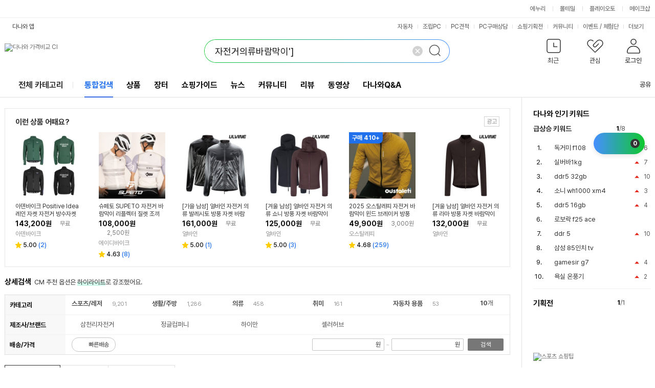

--- FILE ---
content_type: text/html; charset=UTF-8
request_url: https://search.danawa.com/dsearch.php?query=%EC%9E%90%EC%A0%84%EA%B1%B0%EC%9D%98%EB%A5%98%EB%B0%94%EB%9E%8C%EB%A7%89%EC%9D%B4%27%5D
body_size: 39812
content:
<!DOCTYPE html><html xmlns="http://www.w3.org/1999/xhtml" xml:lang="ko" lang="ko">

<head>
    <title>자전거의류바람막이'] : 다나와 통합검색</title>
    <meta http-equiv="Content-Type" content="text/html; charset=utf-8" /><meta http-equiv="X-UA-Compatible" content="IE=Edge" /><meta name="title" content="자전거의류바람막이'] 통합검색 : 다나와 통합검색">
<meta name="description" content="'자전거의류바람막이']'의 다나와 통합검색 결과입니다.">
<meta name="keywords" content="자전거의류바람막이'], 다나와, 최저가, 가격비교, 검색, 통합검색, 상품 추천, 가격비교사이트, 가격비교 사이트, 가격비교 싸이트, 가격 검색, 추천, 인터넷쇼핑, 온라인쇼핑, 쇼핑, 쇼핑몰, 싸게 파는 곳, 지식쇼핑">
<meta property="og:title" content="자전거의류바람막이'] 통합검색 : 다나와 통합검색">
<meta property="og:description" content="'자전거의류바람막이']'의 다나와 통합검색 결과입니다.">
<meta property="og:image" content="https://img.danawa.com/new/tour/img/logo/sns_danawa.jpg">
<meta content="width=1280" name="viewport" />
<link rel="shortcut icon" href="//img.danawa.com/new/danawa_main/v1/img/danawa_favicon.ico" />
<link rel="stylesheet" type="text/css" href="//static.danawa.com/css/common.css?v=2506110924"/>
<link rel="stylesheet" type="text/css" href="//static.danawa.com/css/navigation.css?v=2506110924"/>
<link rel="stylesheet" type="text/css" href="//static.danawa.com/new/recss/wish_pop.css?v=2506110924"/>
<link rel="preconnect" href="https://static.danawa.com">
<link rel="preconnect" href="https://img.danawa.com">
<link rel="dns-prefetch" href="https://static.danawa.com">
<link rel="dns-prefetch" href="https://img.danawa.com">
<link rel="dns-prefetch" href="https://prod.danawa.com">
<link rel="stylesheet" type="text/css" href="//static.danawa.com/new/recss/dictionary.css?v=2511111652">
<link rel="stylesheet" type="text/css" href="//static.danawa.com/css/prod.search.v1.css?v=2511111652">
<link rel="stylesheet" type="text/css" href="//static.danawa.com/new/recss/dpg_stamp.css?v=2511111652">
<link rel="stylesheet" type="text/css" href="//static.danawa.com/globaljs/external/nouislider/nouislider.min.css">
<link rel="canonical" href="https://search.danawa.com/dsearch.php?query=%EC%9E%90%EC%A0%84%EA%B1%B0%EC%9D%98%EB%A5%98%EB%B0%94%EB%9E%8C%EB%A7%89%EC%9D%B4%27%5D">
<link rel="alternate" href="https://search.danawa.com/mobile/dsearch.php?keyword=%EC%9E%90%EC%A0%84%EA%B1%B0%EC%9D%98%EB%A5%98%EB%B0%94%EB%9E%8C%EB%A7%89%EC%9D%B4%27%5D" media="only screen and (max-width: 640px)">
<script src="//static.danawa.com/globaljs/external/jquery/core/last/jquery-last.min.js?v=2509031522"></script>
<script charset="euc-kr" src="//static.danawa.com/globaljs/com/danawa/common/gnb_ui.js?v=2509031522"></script>
<script charset="euc-kr" src="//static.danawa.com/globaljs/com/danawa/common/jquery.addProductToWishList.js?v=2509031522"></script>
<script src="//static.danawa.com/globaljs/external/jquery/plugin/jquery.cookie/jquery.cookie.js"></script>
<script src="//static.danawa.com/globaljs/com/danawa/common/vsSearch.js?v=2509031522"></script><script charset="utf-8" src="//static.danawa.com/globaljs/com/danawa/common/searchAutocompleteLayer_UTF8.js?v=2509031522"></script>

                <!-- Google Tag Manager -->
                <script>
                (function(w,d,s,l,i){w[l]=w[l]||[];w[l].push({'gtm.start':
                new Date().getTime(),event:'gtm.js'});var f=d.getElementsByTagName(s)[0],
                j=d.createElement(s),dl=l!='dataLayer'?'&l='+l:'';j.async=true;j.src=
                'https://www.googletagmanager.com/gtm.js?id='+i+dl;f.parentNode.insertBefore(j,f);
                })(window,document,'script','dataLayer','GTM-WLPCFBQ');
                </script>
                <!-- End Google Tag Manager --></head>

<body>
    
                <!-- Google Tag Manager (noscript) -->
                <noscript><iframe src="https://www.googletagmanager.com/ns.html?id=GTM-WLPCFBQ" height="0" width="0" style="display:none;visibility:hidden"></iframe></noscript>
                <!-- End Google Tag Manager (noscript) --><div id="skip_navigation">
	<a href="#danawa_header"><span>메인 메뉴로 바로가기</span></a>
	<a href="#danawa_content"><span>본문으로 바로가기</span></a>
</div>
<div id="danawa_wrap" class="danawa_product_list aside_show">
			<div class="cw-gnb">
			<div class="box__inner">
				<ul class="list__cw-gnb">
					<li class="list-item">
						<a 
							href="https://www.enuri.com/?utm_source=onsite&utm_medium=top_gnb&utm_campaign=danawa" 
							target="_blank" 
							class="link__cw-gnb enuri" 
							data-uxlog-payload="eyJhY3Rpb24iOiJjIiwiYXJlYSI6ImduMiIsInBhcmFtcyI6eyJjbGlja19uYW1lIjoiR05CX1x1ZDMyOFx1YmMwMFx1YjlhY1x1YzExY1x1YmU0NFx1YzJhNFx1Yzc3NFx1YjNkOV9cdWM1ZDBcdWIyMDRcdWI5YWMifX0=">에누리</a>
					</li>
					<li class="list-item">
						<a 
							href="https://post.malltail.com/?utm_source=onsite&utm_medium=top_gnb&utm_campaign=danawa" 
							target="_blank" 
							class="link__cw-gnb malltail" 
							data-uxlog-payload="eyJhY3Rpb24iOiJjIiwiYXJlYSI6ImduMiIsInBhcmFtcyI6eyJjbGlja19uYW1lIjoiR05CX1x1ZDMyOFx1YmMwMFx1YjlhY1x1YzExY1x1YmU0NFx1YzJhNFx1Yzc3NFx1YjNkOV9cdWJhYjBcdWQxNGNcdWM3N2MifX0=">몰테일</a>
					</li>
					<li class="list-item">
						<a 
							href="https://www.plto.com/?utm_source=danawa&utm_medium=referral&utm_campaign=home&utm_content=top_gnb" 
							target="_blank" 
							class="link__cw-gnb plto" 
							data-uxlog-payload="eyJhY3Rpb24iOiJjIiwiYXJlYSI6ImduMiIsInBhcmFtcyI6eyJjbGlja19uYW1lIjoiR05CX1x1ZDMyOFx1YmMwMFx1YjlhY1x1YzExY1x1YmU0NFx1YzJhNFx1Yzc3NFx1YjNkOV9cdWQ1MGNcdWI4MDhcdWM3NzRcdWM2MjRcdWQxYTAifX0=">플레이오토</a>
					</li>
					<li class="list-item">
						<a 
							href="https://www.makeshop.co.kr/?utm_source=onsite&utm_medium=top_gnb&utm_campaign=danawa" 
							target="_blank" 
							class="link__cw-gnb makeshop" 
							data-uxlog-payload="eyJhY3Rpb24iOiJjIiwiYXJlYSI6ImduMiIsInBhcmFtcyI6eyJjbGlja19uYW1lIjoiR05CX1x1ZDMyOFx1YmMwMFx1YjlhY1x1YzExY1x1YmU0NFx1YzJhNFx1Yzc3NFx1YjNkOV9cdWJhNTRcdWM3NzRcdWQwNmNcdWMwZjUifX0=">메이크샵</a>
					</li>
				</ul>
			</div>
		</div>
		<div id="danawa_header_fixed" class="dnw-header__fixed">
		<div class="inner_wrap">
			<div class="sub_h1">
				<a href="https://www.danawa.com" target="_self">
					<img src="//img.danawa.com/new/danawa_main/v1/img/danawa_logo_sub_128.png" alt="다나와" />
				</a>
			</div>
			<div class="dnw-header__search">
				<form id="fixedSearchre" name="fixedSearchre" class="search" method="get" action="dsearch.php">
					<div class="dnw-header__search">
						<fieldset>
							<legend class="blind">통합 검색</legend>
							<div class="search__box" id="fixedSearchArea">
								<input type="text" id="FixedAKCSearch" class="search__input fixed_search" name="query" value="" autocomplete="off" placeholder="검색어를 입력해주세요." title="검색어 입력" />
								<button type="button" class="search__delete">
									<span class="blind">삭제</span>
								</button>
								<button type="submit" class="search__submit">
									<span class="blind">검색</span>
								</button>
							</div>
						</fieldset>
						<script>
							$(function() {
								if (typeof $.fn.danawaSearchFixedAutoComplete === 'function') {
									$('#FixedAKCSearch').danawaSearchFixedAutoComplete();
								} else {
									throw new Error('danawaSearchFixedAutoComplete is not defined');
								}
							});
						</script>
					</div>
				</form>
			</div>

			<div class="keyword_wrap">
				<div class="keyword_list view_keyword">
					<ol class="hotKeyword_roll">
																				<li style="height: 18px">
								<small class="status">
																			<span class="rank_up rank_up_color">순위변경</span>6																	</small>
								<a title="독거미 f108" href="/dsearch.php?query=%EB%8F%85%EA%B1%B0%EB%AF%B8%20f108" target="_self">독거미 f108</a>
							</li>
																				<li style="height: 18px">
								<small class="status">
																			<span class="rank_up rank_up_color">순위변경</span>7																	</small>
								<a title="실버바1kg" href="/dsearch.php?query=%EC%8B%A4%EB%B2%84%EB%B0%941kg" target="_self">실버바1kg</a>
							</li>
																				<li style="height: 18px">
								<small class="status">
																			<span class="rank_up rank_up_color">순위변경</span>10																	</small>
								<a title="ddr5 32gb" href="/dsearch.php?query=ddr5%2032gb" target="_self">ddr5 32gb</a>
							</li>
																				<li style="height: 18px">
								<small class="status">
																			<span class="rank_up rank_up_color">순위변경</span>3																	</small>
								<a title="소니 wh1000 xm4" href="/dsearch.php?query=%EC%86%8C%EB%8B%88%20wh1000%20xm4" target="_self">소니 wh1000 xm4</a>
							</li>
																				<li style="height: 18px">
								<small class="status">
																			<span class="rank_up rank_up_color">순위변경</span>4																	</small>
								<a title="ddr5 16gb" href="/dsearch.php?query=ddr5%2016gb" target="_self">ddr5 16gb</a>
							</li>
																				<li style="height: 18px">
								<small class="status">
																			<span class="rank_new">신규진입</span>
																	</small>
								<a title="로보락 f25 ace" href="/dsearch.php?query=%EB%A1%9C%EB%B3%B4%EB%9D%BD%20f25%20ace" target="_self">로보락 f25 ace</a>
							</li>
																				<li style="height: 18px">
								<small class="status">
																			<span class="rank_up rank_up_color">순위변경</span>10																	</small>
								<a title="ddr 5" href="/dsearch.php?query=ddr%205" target="_self">ddr 5</a>
							</li>
																				<li style="height: 18px">
								<small class="status">
																			<span class="rank_new">신규진입</span>
																	</small>
								<a title="삼성 85인치 tv" href="/dsearch.php?query=%EC%82%BC%EC%84%B1%2085%EC%9D%B8%EC%B9%98%20tv" target="_self">삼성 85인치 tv</a>
							</li>
																				<li style="height: 18px">
								<small class="status">
																			<span class="rank_up rank_up_color">순위변경</span>4																	</small>
								<a title="gamesir g7" href="/dsearch.php?query=gamesir%20g7" target="_self">gamesir g7</a>
							</li>
																				<li style="height: 18px">
								<small class="status">
																			<span class="rank_up rank_up_color">순위변경</span>2																	</small>
								<a title="욕실 온풍기" href="/dsearch.php?query=%EC%9A%95%EC%8B%A4%20%EC%98%A8%ED%92%8D%EA%B8%B0" target="_self">욕실 온풍기</a>
							</li>
											</ol>
				</div>

				<div class="search_tool fixed_layer">
					<dl class="tool_set hot_keyword">
						<dt class="widget_title">다나와 인기 키워드</dt>
						<dd>
							<div class="keyword_sel">
								<div class="now_category">
									<ul class="cate_list">
										<li>급상승 키워드</li>
									</ul>
								</div>
							</div>
							<div class="ranking_wrap">
								<div class="keyword_list">
									<div class="list_title">급상승 키워드</div>
									<ol>
																					<li>
												<small class="status">
																											<span class="rank_up">순위변경</span>6																									</small>
												<a href="/dsearch.php?query=%EB%8F%85%EA%B1%B0%EB%AF%B8%20f108" target="_self" title="독거미 f108">독거미 f108</a>
											</li>
																					<li>
												<small class="status">
																											<span class="rank_up">순위변경</span>7																									</small>
												<a href="/dsearch.php?query=%EC%8B%A4%EB%B2%84%EB%B0%941kg" target="_self" title="실버바1kg">실버바1kg</a>
											</li>
																					<li>
												<small class="status">
																											<span class="rank_up">순위변경</span>10																									</small>
												<a href="/dsearch.php?query=ddr5%2032gb" target="_self" title="ddr5 32gb">ddr5 32gb</a>
											</li>
																					<li>
												<small class="status">
																											<span class="rank_up">순위변경</span>3																									</small>
												<a href="/dsearch.php?query=%EC%86%8C%EB%8B%88%20wh1000%20xm4" target="_self" title="소니 wh1000 xm4">소니 wh1000 xm4</a>
											</li>
																					<li>
												<small class="status">
																											<span class="rank_up">순위변경</span>4																									</small>
												<a href="/dsearch.php?query=ddr5%2016gb" target="_self" title="ddr5 16gb">ddr5 16gb</a>
											</li>
																					<li>
												<small class="status">
																											<span class="rank_new">신규진입</span>
																									</small>
												<a href="/dsearch.php?query=%EB%A1%9C%EB%B3%B4%EB%9D%BD%20f25%20ace" target="_self" title="로보락 f25 ace">로보락 f25 ace</a>
											</li>
																					<li>
												<small class="status">
																											<span class="rank_up">순위변경</span>10																									</small>
												<a href="/dsearch.php?query=ddr%205" target="_self" title="ddr 5">ddr 5</a>
											</li>
																					<li>
												<small class="status">
																											<span class="rank_new">신규진입</span>
																									</small>
												<a href="/dsearch.php?query=%EC%82%BC%EC%84%B1%2085%EC%9D%B8%EC%B9%98%20tv" target="_self" title="삼성 85인치 tv">삼성 85인치 tv</a>
											</li>
																					<li>
												<small class="status">
																											<span class="rank_up">순위변경</span>4																									</small>
												<a href="/dsearch.php?query=gamesir%20g7" target="_self" title="gamesir g7">gamesir g7</a>
											</li>
																					<li>
												<small class="status">
																											<span class="rank_up">순위변경</span>2																									</small>
												<a href="/dsearch.php?query=%EC%9A%95%EC%8B%A4%20%EC%98%A8%ED%92%8D%EA%B8%B0" target="_self" title="욕실 온풍기">욕실 온풍기</a>
											</li>
																			</ol>
								</div>
							</div>
						</dd>
					</dl>
				</div>
			</div>
		</div>
	</div>

	<div id="danawa_header">
		<div class="dnw-header">
			<h1 class="blind">자전거의류바람막이'] : 다나와 통합검색</h1>
			<div class="dnw-header__wrap">
				<div class="dnw-header__inner">
					<div class="dnw-header__banner"><div class="dnw-header__logo">
	<a href="https://www.danawa.com" class="logo-ci" data-uxlog-payload="eyJhY3Rpb24iOiJjIiwiYXJlYSI6ImduMSIsInBhcmFtcyI6eyJjbGlja19uYW1lIjoiR05CX1x1YjJlNFx1YjA5OFx1YzY0MFx1Yjg1Y1x1YWNlMCJ9fQ=="><img src="//img.danawa.com/new/danawa_main/v1/img/danawa_logo_sub_128.png" alt="다나와 가격비교 CI" /></a>
</div>
<div class="dnw-header__search">
			<form id="searchre" name="searchre" class="search" method="get" accept-charset="UTF-8">
					<fieldset>
				<legend class="blind">통합 검색</legend>
				<div class="search__box">
	<input type="text" class="search__input" name="query" id="AKCSearch" autocomplete="off" value="자전거의류바람막이']" title="검색어 입력" placeholder="검색어를 입력해주세요." />
	<button type="button" class="search__delete on">
		<span class="blind">삭제</span>
	</button>
	<button type="submit" class="search__submit">
		<span class="blind">검색</span>
	</button>

	<input type="hidden" id="tab" name="tab" value="" />
	<input type="hidden" id="list" name="list" value="" />
	<input type="hidden" id="cate_c1" name="cate_c1" value="" />
	<input type="hidden" id="cate_c2" name="cate_c2" value="" />
	<input type="hidden" id="cate_c3" name="cate_c3" value="" />
	<input type="hidden" id="cate_c4" name="cate_c4" value="" />
	<input type="hidden" id="cate_c5" name="cate_c5" value="" />
	<input type="hidden" id="minPrice" name="minPrice" value="" />
	<input type="hidden" id="maxPrice" name="maxPrice" value="" />
	<input type="hidden" id="sort" name="sort" value="" />
	<input type="hidden" id="partnerId" name="partnerId" value="" />
	<input type="hidden" id="totalCount" value="" />
	<input type="hidden" id="beforeKeyword" name="beforeKeyword" value="자전거의류바람막이']" />
	<input type="hidden" id="volumeType" name="volumeType" value="" />
	<input type="hidden" id="isOptionSearch" value="" />
	<input type="hidden" id="includeSearchKeyword" value="" />
	<input type="hidden" id="excludeSearchKeyword" value="" />
</div>
			</fieldset>
			</form>
</div>
<div class="dnw-header__user">
	<input type="hidden" id="browserCode" value="" />
<input type="hidden" id="memberSeq" value="" />
<div class="item">
	<a
		href="#"
		role="button"
		class="btn_user btn_user--recent"
		data-uxlog-payload="eyJhY3Rpb24iOiJjIiwiYXJlYSI6ImduMyIsInBhcmFtcyI6eyJjbGlja19uYW1lIjoiR05CX1x1Y2Q1Y1x1YWRmY1x1YmNmOCJ9fQ==">
		<span class="txt">최근</span>
			</a>
	<div class="layer__user-recent" role="dialog" aria-label="최근 본 상품">
		<div class="user-recent">
			<div class="user-recent__wrap" id="recentProduct"></div>
			<div class="user-recent__wrap" id="recentCate"></div>
			<div class="user-recent__wrap" id="buyingGuide"></div>
			<button type="button" class="btn_close"><span class="blind">최근 본 상품 닫기</span></button>
		</div>
	</div>
</div>
<div class="item">
	<a
		href="https://www.danawa.com/main/wish/wishList.php"
		role="button"
		class="btn_user btn_user--wish"
		data-uxlog-payload="eyJhY3Rpb24iOiJjIiwiYXJlYSI6ImduNCIsInBhcmFtcyI6eyJjbGlja19uYW1lIjoiR05CX1x1YWQwMFx1YzJlY1x1YzBjMVx1ZDQ4OCJ9fQ==">
		<span class="txt">관심</span>
			</a>
</div>
<div class="item">
	<a
		href="https://auth.danawa.com/login?url=https%3A%2F%2Fsearch.danawa.com%2Fdsearch.php%3Fquery%3D%25EC%259E%2590%25EC%25A0%2584%25EA%25B1%25B0%25EC%259D%2598%25EB%25A5%2598%25EB%25B0%2594%25EB%259E%258C%25EB%25A7%2589%25EC%259D%25B4%2527%255D"
		role="button"
		class="btn_user btn_user--login"
		data-uxlog-payload="eyJhY3Rpb24iOiJjIiwiYXJlYSI6ImduNSIsInBhcmFtcyI6eyJjbGlja19uYW1lIjoiR05CX1x1ZDY4Y1x1YzZkMF9cdWI4NWNcdWFkZjhcdWM3NzgifX0=">
		<span class="txt">로그인</span>	</a>
	<div class="layer__user-more">
		<ul class="more-list">
			
		<li class="item_more">
			<a href="https://auth.danawa.com/login?url=https%3A%2F%2Fsearch.danawa.com%2Fdsearch.php%3Fquery%3D%25EC%259E%2590%25EC%25A0%2584%25EA%25B1%25B0%25EC%259D%2598%25EB%25A5%2598%25EB%25B0%2594%25EB%259E%258C%25EB%25A7%2589%25EC%259D%25B4%2527%255D" class="link_more">로그인</a>
		</li>
		<li class="item_more">
			<a href="https://auth.danawa.com/joinStep1" class="link_more">회원가입</a>
		</li>
		<li class="item_more">
			<a href="https://auth.danawa.com/login?url=https%3A%2F%2Fsearch.danawa.com%2Fdsearch.php%3Fquery%3D%25EC%259E%2590%25EC%25A0%2584%25EA%25B1%25B0%25EC%259D%2598%25EB%25A5%2598%25EB%25B0%2594%25EB%259E%258C%25EB%25A7%2589%25EC%259D%25B4%2527%255D" class="link_more">마이페이지</a>
		</li>
		<li class="item_more">
			<a href="https://auth.danawa.com/login?url=https%3A%2F%2Fsearch.danawa.com%2Fdsearch.php%3Fquery%3D%25EC%259E%2590%25EC%25A0%2584%25EA%25B1%25B0%25EC%259D%2598%25EB%25A5%2598%25EB%25B0%2594%25EB%259E%258C%25EB%25A7%2589%25EC%259D%25B4%2527%255D" class="link_more">쪽지</a>
		</li>
		<li class="item_more">
			<a href="http://adcenter.danawa.com" class="link_more">광고센터</a>
		</li>
		<li class="item_more">
			<a href="http://help.danawa.com" class="link_more">고객센터</a>
		</li>		</ul>
	</div>
</div>
</div>
<script>
	$(function() {
		$("FORM#searchre").danawaSearchAutoComplete({"gnbCode": 7});
	});
</script>
</div>
					<div class="dnw-header__menubar"><div class="dnw-header__app">
	<a
		href="#mobile_service_layer"
		role="button"
		class="btn_app"
		onclick="return false;"
		data-uxlog-payload="eyJhY3Rpb24iOiJjIiwiYXJlYSI6ImFhMDAxIiwicGFyYW1zIjp7ImNsaWNrX25hbWUiOiJcdWM1NzFcdWMxMjRcdWNlNThfXHVjNWY0XHVhZTMwIn19">다나와 앱</a>
	<div id="mobile_service_layer" class="mobile_service_layer">
		<input type="hidden" id="now_mobileApp" value="priceCompare">
		<strong class="blind">다나와 앱 서비스 목록</strong>
		<div class="gnb_apps_list">
			<a
				href="#mobile_service_layer"
				role="button"
				onclick="getLayerInfo(this,'priceCompare');return false;"
				class="gnb_apps_link active_apps"
				data-uxlog-payload="eyJhY3Rpb24iOiJjIiwiYXJlYSI6ImFhMDAyIiwicGFyYW1zIjp7ImNsaWNrX25hbWUiOiJcdWM1NzFcdWMxMjRcdWNlNThfXHVhYzAwXHVhY2E5XHViZTQ0XHVhZDUwIn19">가격비교</a>
			<a
				href="#mobile_service_layer"
				role="button"
				onclick="getLayerInfo(this,'dmall'); return false;"
				class="gnb_apps_link"
				data-uxlog-payload="eyJhY3Rpb24iOiJjIiwiYXJlYSI6ImFhMDAzIiwicGFyYW1zIjp7ImNsaWNrX25hbWUiOiJcdWM1NzFcdWMxMjRcdWNlNThfXHVjN2E1XHVkMTMwIn19">장터</a>
			<a
				href="#mobile_service_layer"
				role="button"
				onclick="getLayerInfo(this,'estimate'); return false;"
				class="gnb_apps_link"
				data-uxlog-payload="eyJhY3Rpb24iOiJjIiwiYXJlYSI6ImFhMDA0IiwicGFyYW1zIjp7ImNsaWNrX25hbWUiOiJcdWM1NzFcdWMxMjRcdWNlNThfUENcdWFjYWNcdWM4MDEifX0=">PC견적</a>
			<a
				href="#mobile_service_layer"
				role="button"
				onclick="getLayerInfo(this,'autoPush'); return false;"
				class="gnb_apps_link"
				data-uxlog-payload="eyJhY3Rpb24iOiJjIiwiYXJlYSI6ImFhMDA1IiwicGFyYW1zIjp7ImNsaWNrX25hbWUiOiJcdWM1NzFcdWMxMjRcdWNlNThfXHVjNzkwXHViM2Q5XHVjYzI4In19">자동차</a>
		</div>
		<div class="gnb_apps_conts">
			<div class="gnb_apps_imgs" id="layerInfo_priceCompare">
				<span class="gnb_appimg_wrap">
					<img src="//img.danawa.com/new/danawaApp/img/app1.gif" alt="다나와 APP" />
				</span>
				<div class="gnb_text_wrap">
					<span class="gnb_apps_title">다나와 가격비교</span>
					<span class="gnb_apps_txt">No.1 가격비교사이트 다나와 앱으로 <br>간편하게 최저가를 확인하세요.</span>
				</div>
			</div>
			<div class="gnb_apps_imgs" id="layerInfo_dmall" style="display:none">
				<span class="gnb_appimg_wrap">
					<img src="//img.danawa.com/new/danawaApp/img/app2.gif" alt="다나와 장터" />
				</span>
				<div class="gnb_text_wrap">
					<span class="gnb_apps_title">다나와 장터</span>
					<span class="gnb_apps_txt">언제 어디서나 빠르고 간편하게 상품을 <br>팔거나 살 수 있는 스마트한 모바일 장터입니다.</span>
				</div>
			</div>
			<div class="gnb_apps_imgs" id="layerInfo_estimate" style="display:none">
				<span class="gnb_appimg_wrap">
					<img src="//img.danawa.com/new/danawaApp/img/app3.gif" alt="PC견적" />
				</span>
				<div class="gnb_text_wrap">
					<span class="gnb_apps_title">다나와 PC견적</span>
					<span class="gnb_apps_txt">PC조립을 위한 최고의 어플<br>실시간 최저가로 손쉽게 조립PC를 구성해보세요.</span>
				</div>
			</div>
			<div class="gnb_apps_imgs" id="layerInfo_autoPush" style="display:none">
				<span class="gnb_appimg_wrap">
					<img src="//img.danawa.com/new/danawaApp/img/app6.gif" alt="자동차" />
				</span>
				<div class="gnb_text_wrap">
					<span class="gnb_apps_title">다나와 자동차</span>
					<span class="gnb_apps_txt">대한민국 최대 규모의 정보를 자랑하는 신차견적,<br>견적평가, 중고차 매물 검색, 자동차 뉴스, 커뮤니티 등 <br>자동차 관련 소식을 받아보실 수 있습니다.</span>
				</div>
			</div>
			<div class="gnb_apps_bottom">
				<div class="sms_get_area">
					<label for="smsNumber_first" class="title_gnb_apps">문자로 앱 설치 URL 받기</label>
					<div
						class="sms_number_area"
						data-uxlog-payload="eyJhY3Rpb24iOiJjIiwiYXJlYSI6ImFhMDA2IiwicGFyYW1zIjp7ImNsaWNrX25hbWUiOiJcdWM1NzFcdWMxMjRcdWNlNThfXHViYzg4XHVkNjM4XHVjNzg1XHViODI1In19">
						<input type="text" class="input_size_01 input_color_blue" id="smsNumber_first" value="" title="휴대폰 앞자리 입력" />
						<span class="input_bar">-</span>
						<input type="text" value="" class="input_size_01" id="smsNumber_middle" title="휴대폰 중간 네자리 입력" />
						<span class="input_bar">-</span>
						<input type="text" value="" class="input_size_01" id="smsNumber_last" title="휴대폰 끝자리 입력" />
					</div>
					<div class="sms_send_btn">
						<button
							class="btn_sms_send"
							data-uxlog-payload="eyJhY3Rpb24iOiJjIiwiYXJlYSI6ImFhMDA3IiwicGFyYW1zIjp7ImNsaWNrX25hbWUiOiJcdWM1NzFcdWMxMjRcdWNlNThfXHViY2Y0XHViMGI0XHVhZTMwIn19">보내기</button>
					</div>
				</div>
				<div class="qr_code_area">
					<strong class="title_gnb_apps">QR코드</strong>
					<div class="qr_image_area">
						<img id="qrCode_image" src="" alt="빈 이미지">
					</div>
				</div>
			</div>
			<a href="#mobile_service_layer" role="button" class="btn_apps_close" onclick="return false;">
				<span class="blind">다나와 앱 서비스 목록 닫기</span>
			</a>
		</div>
	</div>
</div>

<div class="dnw-header__service top_service_login">
	<ul class="service_list">
		<li class="sev_li">
			<a
				href="https://auto.danawa.com"
				target="_blank"
				data-uxlog-payload="eyJhY3Rpb24iOiJjIiwiYXJlYSI6ImduNiIsInBhcmFtcyI6eyJjbGlja19uYW1lIjoiR05CX1x1YzBjMVx1YjJlOFx1YmMxNFx1Yjg1Y1x1YWMwMFx1YWUzMF9cdWM3OTBcdWIzZDlcdWNjMjgifX0=">자동차</a>
		</li>
		<li class="sev_li">
			<a
				href="https://shop.danawa.com/shopmain/?logger_kw=dnw_top_pcmain"
				target="_blank"
				data-uxlog-payload="eyJhY3Rpb24iOiJjIiwiYXJlYSI6ImduNiIsInBhcmFtcyI6eyJjbGlja19uYW1lIjoiR05CX1x1YzBjMVx1YjJlOFx1YmMxNFx1Yjg1Y1x1YWMwMFx1YWUzMF9cdWM4NzBcdWI5YmRQQyJ9fQ==">조립PC</a>
		</li>
		<li class="sev_li">
			<a
				href="https://shop.danawa.com/virtualestimate/?controller=estimateMain&methods=index&marketPlaceSeq=16&logger_kw=dnw_top_esti"
				target="_blank"
				data-uxlog-payload="eyJhY3Rpb24iOiJjIiwiYXJlYSI6ImduNiIsInBhcmFtcyI6eyJjbGlja19uYW1lIjoiR05CX1x1YzBjMVx1YjJlOFx1YmMxNFx1Yjg1Y1x1YWMwMFx1YWUzMF9QQ1x1YWNhY1x1YzgwMSJ9fQ==">PC견적</a>
		</li>
		<li class="sev_li">
			<a
				href="https://pc26.danawa.com/bbs/?logger_kw=dnw_gnb_pc26"
				target="_blank"
				data-uxlog-payload="eyJhY3Rpb24iOiJjIiwiYXJlYSI6ImduNiIsInBhcmFtcyI6eyJjbGlja19uYW1lIjoiR05CX1x1YzBjMVx1YjJlOFx1YmMxNFx1Yjg1Y1x1YWMwMFx1YWUzMF9QQ1x1YWQ2Y1x1YjllNFx1YzBjMVx1YjJmNCJ9fQ==">PC구매상담</a>
		</li>
					<li class="sev_li">
				<a
					href="https://plan.danawa.com"
					target="_self"
					data-uxlog-payload="eyJhY3Rpb24iOiJjIiwiYXJlYSI6ImduNiIsInBhcmFtcyI6eyJjbGlja19uYW1lIjoiR05CX1x1YzBjMVx1YjJlOFx1YmMxNFx1Yjg1Y1x1YWMwMFx1YWUzMF9cdWMxZmNcdWQ1NTFcdWFlMzBcdWQ2OGRcdWM4MDQifX0=">쇼핑기획전</a>
			</li>
							<li class="sev_li">
				<a
					href="https://dpg.danawa.com/bbs"
					target="_self"
					data-uxlog-payload="eyJhY3Rpb24iOiJjIiwiYXJlYSI6ImduNiIsInBhcmFtcyI6eyJjbGlja19uYW1lIjoiR05CX1x1YzBjMVx1YjJlOFx1YmMxNFx1Yjg1Y1x1YWMwMFx1YWUzMF9cdWNlZTRcdWJiYTRcdWIyYzhcdWQyZjAifX0=">커뮤니티</a>
			</li>
							<li
				class="sev_li"
				data-uxlog-payload="eyJhY3Rpb24iOiJjIiwiYXJlYSI6ImduNiIsInBhcmFtcyI6eyJjbGlja19uYW1lIjoiR05CX1x1YzBjMVx1YjJlOFx1YmMxNFx1Yjg1Y1x1YWMwMFx1YWUzMF9cdWM3NzRcdWJjYTRcdWQyYjhcL1x1Y2NiNFx1ZDVkOFx1YjJlOCJ9fQ==">
				<a href="https://event.danawa.com/" target="_self">이벤트</a>
				<span class="top_link_dv">/</span>
				<a href="https://event.danawa.com/experience/" target="_self">체험단</a>
			</li>
				<li class="sev_li more_service">
			<a
				href="#more_service_layer2"
				class="more_sevice_click"
				onclick="return false;"
			>
				<span class="blind">서비스</span>더보기
			</a>
			<div id="more_service_layer2" class="more_service_layer" style="display: none">
				<a href="https://www.danawa.com/info/map.html" class="more_service_all">서비스 전체보기</a>
				<div class="more_service_list">
					<ul class="mserv_ul">
						<li class="msev_li">
							<a 
								href="https://shop.danawa.com/main/?logger_kw=dnw_topmore_shopmain" 
								target="_blank"
								data-uxlog-payload="eyJhY3Rpb24iOiJjIiwiYXJlYSI6ImduNiIsInBhcmFtcyI6eyJjbGlja19uYW1lIjoiR05CX1x1YzBjMVx1YjJlOFx1YmMxNFx1Yjg1Y1x1YWMwMFx1YWUzMF9cdWMwZjVcdWIyZTRcdWIwOThcdWM2NDAifX0="
							>샵다나와</a>
						</li>
						<li class="msev_li">
							<a 
								href="https://brand.danawa.com" 
								target="_self"
								data-uxlog-payload="eyJhY3Rpb24iOiJjIiwiYXJlYSI6ImduNiIsInBhcmFtcyI6eyJjbGlja19uYW1lIjoiR05CX1x1YzBjMVx1YjJlOFx1YmMxNFx1Yjg1Y1x1YWMwMFx1YWUzMF9cdWJlMGNcdWI3OWNcdWI0ZGNcdWI4NWNcdWFkZjgifX0="
							>브랜드로그</a>
						</li>
						<li class="msev_li">
							<a 
								href="https://shop.danawa.com/shopmain/?controller=main&methods=usedMarket&logger_kw=dnw_topmore_used" 
								target="_blank"
								data-uxlog-payload="eyJhY3Rpb24iOiJjIiwiYXJlYSI6ImduNiIsInBhcmFtcyI6eyJjbGlja19uYW1lIjoiR05CX1x1YzBjMVx1YjJlOFx1YmMxNFx1Yjg1Y1x1YWMwMFx1YWUzMF9cdWM5MTFcdWFjZTBcdWI5YzhcdWNmMTMifX0="
							>중고마켓</a>
						</li>
						<li class="msev_li">
							<a 
								href="https://dpg.danawa.com/news/movieMain" 
								target="_self"
								data-uxlog-payload="eyJhY3Rpb24iOiJjIiwiYXJlYSI6ImduNiIsInBhcmFtcyI6eyJjbGlja19uYW1lIjoiR05CX1x1YzBjMVx1YjJlOFx1YmMxNFx1Yjg1Y1x1YWMwMFx1YWUzMF9cdWIzZDlcdWM2MDFcdWMwYzEifX0="
							>동영상</a>
						</li>
						<li class="msev_li">
							<a 
								href="https://shop.danawa.com/main/?controller=used&methods=index&logger_kw=dnw_topmore_used_purch" 
								target="_blank"
								data-uxlog-payload="eyJhY3Rpb24iOiJjIiwiYXJlYSI6ImduNiIsInBhcmFtcyI6eyJjbGlja19uYW1lIjoiR05CX1x1YzBjMVx1YjJlOFx1YmMxNFx1Yjg1Y1x1YWMwMFx1YWUzMF9cdWM5MTFcdWFjZTBcdWI5ZTRcdWM3ODUifX0="
							>중고매입</a>
						</li>
						<li class="msev_li">
							<a 
								href="https://dasale.danawa.com" 
								target="_self"
							>다나와특가몰</a>
						</li>
						<li class="msev_li">
							<a 
								href="https://www.danawa.com/mobileApp/intro.php" 
								target="_self"
								data-uxlog-payload="eyJhY3Rpb24iOiJjIiwiYXJlYSI6ImduNiIsInBhcmFtcyI6eyJjbGlja19uYW1lIjoiR05CX1x1YzBjMVx1YjJlOFx1YmMxNFx1Yjg1Y1x1YWMwMFx1YWUzMF9cdWJhYThcdWJjMTRcdWM3N2NcdWM1NzEifX0="
							>모바일 앱</a>
						</li>
						<li class="msev_li">
							<a 
								href="https://shop.danawa.com/offcenter/?controller=main&methods=index&logger_kw=dnw_topmore_as" 
								target="_blank"
								data-uxlog-payload="eyJhY3Rpb24iOiJjIiwiYXJlYSI6ImduNiIsInBhcmFtcyI6eyJjbGlja19uYW1lIjoiR05CX1x1YzBjMVx1YjJlOFx1YmMxNFx1Yjg1Y1x1YWMwMFx1YWUzMF9cdWIyZTRcdWIwOThcdWM2NDBBUyJ9fQ=="
							>다나와AS</a>
						</li>
						<li class="msev_li">
							<a 
								href="https://pc26.danawa.com/bbs/?logger_kw=dnw_topmore_pc26" 
								target="_blank"
							>PC26</a>
						</li>
						<li class="msev_li">
							<a 
								href="http://shoppingguide.danawa.com" 
								target="_blank"
								data-uxlog-payload="eyJhY3Rpb24iOiJjIiwiYXJlYSI6ImduNiIsInBhcmFtcyI6eyJjbGlja19uYW1lIjoiR05CX1x1YzBjMVx1YjJlOFx1YmMxNFx1Yjg1Y1x1YWMwMFx1YWUzMF9cdWMxZmNcdWQ1NTFcdWFjMDBcdWM3NzRcdWI0ZGMifX0="
							>쇼핑가이드</a>
						</li>
						<li class="msev_li">
							<a 
								href="https://dmall.danawa.com/v3/?logger_kw=dnw_topmore_dmall" 
								target="_blank"
								data-uxlog-payload="eyJhY3Rpb24iOiJjIiwiYXJlYSI6ImduNiIsInBhcmFtcyI6eyJjbGlja19uYW1lIjoiR05CX1x1YzBjMVx1YjJlOFx1YmMxNFx1Yjg1Y1x1YWMwMFx1YWUzMF9cdWM3YTVcdWQxMzAifX0="
							>장터</a>
						</li>
					</ul>
				</div>
			</div>
		</li>
	</ul>
</div>
</div>
				</div>
			</div>
		</div>
		<div class="danawa_searchtab_wrap"><ul class="danawa_searchtab">
	<li class="view_all_catew left_cagegory_all">
		<a
			class="view_all_category btn_cate_all btn_cate"
			href="#sectionExplodeLayer"
			onmousedown="_trkEventLog('통합검색_GNB_카테고리펼쳐보기')"
			data-uxlog-payload="[base64]">
			<strong class="btn_text">전체 카테고리</strong>
		</a>
	</li>
	<li class="searchtab" id="mainTab">
		<a
			href="#"
			target="_self"
			data-uxlog-payload="eyJhY3Rpb24iOiJjIiwiYXJlYSI6ImFiMDIyIiwicGFyYW1zIjp7ImNsaWNrX25hbWUiOiJHTkJfXHVkMWI1XHVkNTY5XHVhYzgwXHVjMGM5In19">통합검색</a>
	</li>
	<li class="searchtab" id="goodsTab">
		<a
			href="#"
			target="_self"
			data-uxlog-payload="eyJhY3Rpb24iOiJjIiwiYXJlYSI6ImFiMDIzIiwicGFyYW1zIjp7ImNsaWNrX25hbWUiOiJHTkJfXHVjMGMxXHVkNDg4In19">상품</a>
	</li>
	<li class="searchtab" id="marketTab">
		<a
			href="#"
			target="_self"
			data-uxlog-payload="eyJhY3Rpb24iOiJjIiwiYXJlYSI6ImFiMDI0IiwicGFyYW1zIjp7ImNsaWNrX25hbWUiOiJHTkJfXHVjN2E1XHVkMTMwIn19">장터</a>
	</li>
	<li class="searchtab" id="shoppingTab">
		<a
			href="#"
			target="_self"
			data-uxlog-payload="eyJhY3Rpb24iOiJjIiwiYXJlYSI6ImFiMDI1IiwicGFyYW1zIjp7ImNsaWNrX25hbWUiOiJHTkJfXHVjMWZjXHVkNTUxXHVhYzAwXHVjNzc0XHViNGRjIn19">쇼핑가이드</a>
	</li>
	<li class="searchtab" id="newsTab">
		<a
			href="#"
			target="_self"
			data-uxlog-payload="eyJhY3Rpb24iOiJjIiwiYXJlYSI6ImFiMDI2IiwicGFyYW1zIjp7ImNsaWNrX25hbWUiOiJHTkJfXHViMjc0XHVjMmE0In19">뉴스</a>
	</li>
	<li class="searchtab" id="communityTab">
		<a
			href="#"
			target="_self"
			data-uxlog-payload="eyJhY3Rpb24iOiJjIiwiYXJlYSI6ImFiMDI3IiwicGFyYW1zIjp7ImNsaWNrX25hbWUiOiJHTkJfXHVjZWU0XHViYmE0XHViMmM4XHVkMmYwIn19">커뮤니티</a>
	</li>
	<li class="searchtab" id="reviewTab">
		<a
			href="#"
			target="_self"
			data-uxlog-payload="eyJhY3Rpb24iOiJjIiwiYXJlYSI6ImFiMDI4IiwicGFyYW1zIjp7ImNsaWNrX25hbWUiOiJHTkJfXHViOWFjXHViZGYwIn19">리뷰</a>
	</li>
	<li class="searchtab" id="videoTab">
		<a
			href="#"
			target="_self"
			data-uxlog-payload="eyJhY3Rpb24iOiJjIiwiYXJlYSI6ImFiMDI5IiwicGFyYW1zIjp7ImNsaWNrX25hbWUiOiJHTkJfXHViM2Q5XHVjNjAxXHVjMGMxIn19">동영상</a>
	</li>
	<li class="searchtab last" id="dargTab">
		<a
			href="#"
			target="_self"
			data-uxlog-payload="eyJhY3Rpb24iOiJjIiwiYXJlYSI6ImFiMDMwIiwicGFyYW1zIjp7ImNsaWNrX25hbWUiOiJHTkJfXHViMmU0XHViMDk4XHVjNjQwUSZBIn19">다나와Q&amp;A</a>
	</li>
</ul>

<div id="rgt_share" class="sns_wrap share">
	<a
		href="#"
		id="share"
		class="btn_sns_share"
		onclick="return false;"
		data-uxlog-payload="eyJhY3Rpb24iOiJjIiwiYXJlYSI6ImFiMDMxIiwicGFyYW1zIjp7ImNsaWNrX25hbWUiOiJHTkJfXHVhY2Y1XHVjNzIwXHVjNWY0XHVhZTMwIn19">
		<span class="ico">공유하기</span>공유
	</a>
	<div id="shr_layer" class="sns_share">
		<input id="clip_tmp" type="text" style="position: absolute; top: -2000px" />
		<div class="s_header">
			<h4 class="s_title">공유하기</h4>
			<a href="#" id="shareCloseBtn" class="btn_close" onclick="return false;">
				<span class="bg_cls">레이어 닫기</span>
			</a>
		</div>
		<div id="shr_layer_cover" style="width: 268px; height: 260px; position: absolute; z-index: 1; background: rgba(255,255,255,.5); display: none">
			<div style="top: 60px; text-align: center; position: relative">
				<img src="//img.danawa.com/totalMain/ajax-loader.gif" alt="로딩중">
			</div>
		</div>
		<div class="s_content">
			<ul class="sns_lst">
				<li>
					<a href="#" onclick="return false;">
						<span class="i_sns kakaotalk"></span>
						<span class="stxt">카카오톡</span>
					</a>
				</li>
				<li>
					<a href="#" onclick="return false;">
						<span class="i_sns line"></span>
						<span class="stxt">라인</span>
					</a>
				</li>
				<li>
					<a href="#" onclick="return false;">
						<span class="i_sns facebook"></span>
						<span class="stxt">페이스북</span>
					</a>
				</li>
				<li>
					<a href="#" onclick="return false;">
						<span class="i_sns twitter"></span>
						<span class="stxt">X</span>
					</a>
				</li>
				<li>
					<a href="#" onclick="return false;">
						<span class="i_sns band"></span>
						<span class="stxt">밴드</span>
					</a>
				</li>
			</ul>
			<div class="item_url clr">
				<a href="#" id="sns_input_url" class="input_url" onclick="return false;">https://search.danawa.com?query=</a>
				<a href="#" id="copyUrl" class="copy_url" onclick="return false;">복사</a>
			</div>
		</div>
	</div>
	<div id="url_share" class="url_share" style="display: none">
		<span class="acc acc_l"></span>
		<p class="url_txt">URL이 복사되었습니다.<br>원하는 곳에 붙여넣기(Ctrl+V)하세요.</p>
		<a href="#" id="urlShareCloseBtn" class="btn_close" onclick="return false;"><span class="bg_cls">레이어 닫기</span></a>
	</div>
</div>
</div>
	</div>

	<div id="danawa_container">
<div id="termDicView_pop"></div>

<div id="relationProduct_pop" style="display: none"></div>

<div id="disabledOptionPopup" class="layer-prod-pdb1 layer-category-info">
	<div class="box__inner">
		<div class="box__contents">
			<strong class="text__title">해당 옵션의 상품이 검색결과에 없습니다.</strong>
			<p class="text__info">
				<span class="text__category"></span> 카테고리에서
				<br />
				<span class="text__option"></span> 상품을 볼 수 있습니다.
			</p>
			<a href="" target="_blank" class="link__go-category">지금 보러가기</a>
		</div>
		<button type="button" class="button__close"><span class="blind">닫기</span></button>
	</div>
</div>

<div class="content_wrapper">
	<div class="top_down_position" style="display: none">
		<div class="top_down_area">
			<div class="top_down_fixed">
				<a href="" class="btn_layer_up">
					<span>컨텐츠 상단으로 이동</span>
				</a>
				<a href="" class="btn_layer_down">
					<span>컨텐츠 하단으로 이동</span>
				</a>
			</div>
		</div>
	</div>
	<div id="danawa_content">
		<div class="category_wrap">
			<div class="category" id="category">
    <ul id="sectionLayer" class="category__list" role="menu">
        <li role="none" class="category__list__row" group-code="22" section-name="AI">
            <a href="#categoryHoverLayer22" role="menuitem" class="category__list__btn" onclick="return false"> AI </a>
        </li>
        <li role="none" class="category__list__row" group-code="10" section-name="가전/TV">
            <a href="#categoryHoverLayer10" role="menuitem" class="category__list__btn" onclick="return false">
                가전 · TV
            </a>
        </li>
        <li role="none" class="category__list__row" group-code="11">
            <a href="#categoryHoverLayer11" role="menuitem" class="category__list__btn" onclick="return false">
                컴퓨터 · 노트북 · 조립PC
            </a>
        </li>
        <li role="none" class="category__list__row" group-code="12">
            <a href="#categoryHoverLayer12" role="menuitem" class="category__list__btn" onclick="return false">
                태블릿 · 모바일 · 디카
            </a>
        </li>
        <li role="none" class="category__list__row" group-code="13">
            <a href="#categoryHoverLayer13" role="menuitem" class="category__list__btn" onclick="return false">
                스포츠 · 골프
            </a>
        </li>
        <li role="none" class="category__list__row" group-code="14">
            <a href="#categoryHoverLayer14" role="menuitem" class="category__list__btn" onclick="return false">
                자동차 · 용품 · 공구
            </a>
        </li>
        <li role="none" class="category__list__row" group-code="15">
            <a href="#categoryHoverLayer15" role="menuitem" class="category__list__btn" onclick="return false">
                가구 · 조명
            </a>
        </li>
        <li role="none" class="category__list__row" group-code="16">
            <a href="#categoryHoverLayer16" role="menuitem" class="category__list__btn" onclick="return false">
                식품 · 유아 · 완구
            </a>
        </li>
        <li role="none" class="category__list__row" group-code="17">
            <a href="#categoryHoverLayer17" role="menuitem" class="category__list__btn" onclick="return false">
                생활 · 주방 · 건강
            </a>
        </li>
        <li role="none" class="category__list__row" group-code="18">
            <a href="#categoryHoverLayer18" role="menuitem" class="category__list__btn" onclick="return false">
                패션 · 잡화 · 뷰티
            </a>
        </li>
        <li role="none" class="category__list__row" group-code="19">
            <a href="#categoryHoverLayer19" role="menuitem" class="category__list__btn" onclick="return false">
                반려동물 · 취미 · 사무
            </a>
        </li>
        <li role="none" class="category__list__row" group-code="21">
            <a href="#categoryHoverLayer21" role="menuitem" class="category__list__btn" onclick="return false"
                >로켓배송관</a
            >
        </li>
    </ul>
</div>
<div class="category_hover_layer_wrap"></div>
		</div>
				<div id="keywordArea"></div>
		<div class="suggest_wrap" id="removeEmptyResultArea" style="display: none;">
	<dl class="suggest_link">
		<dt>띄어쓰기 제거하여 검색된 결과입니다.</dt>
		<dd></dd>
	</dl>
</div>
		<div id="loadingIndicator" class="search_loading_cover" style="display: none; width: 988px">
			<div class="cover_dim"></div>
			<div style="position: relative; top: 200px; text-align: center">
				<img src="//img.danawa.com/img/m/prod/ico_spinner.gif" alt="로딩중">
			</div>
		</div>
														<div id="powerShoppingAreaTop" data-uxlog="[base64]">
													    <div class="content_box_wrap spon_ad powershopping">
        <div class="title_area">
            <div class="left">
                <span class="title">이런 상품 어때요?</span>
            </div>
            <div class="right">
                <img src="//img.danawa.com/img/common/ad.jpg" alt="광고" class="ad_ico">
            </div>
        </div>
        <div class="search_goods_list">
            <ul
                data-uxlog-payload="eyJhY3Rpb24iOiJjIiwiYXJlYSI6ImF2MDAxIiwicGFyYW1zIjp7ImNsaWNrX25hbWUiOiJcdWQzMGNcdWM2Y2NcdWMxZmNcdWQ1NTFfXHVjMGMxXHViMmU4XHVjMGMxXHVkNDg4XHVkMDc0XHViOWFkIn19">
                                    <li
                        class=""
                        data-product-type="powershopping">
                        <a href="https://prod.danawa.com/bridge/loadingBridgePowerShopping.php?sLink=[base64]&minPrice=143200&shipFee=0&dlvryFee=0&apiKeyword=%EC%9E%90%EC%A0%84%EA%B1%B0%EC%9D%98%EB%A5%98%EB%B0%94%EB%9E%8C%EB%A7%89%EC%9D%B4%5C%27%5D&prodType=imported&serviceType=search" target="_blank" rel="noopener nofollow">
                            <img
                                class="img_130"
                                src="https://shopping-phinf.pstatic.net/main_9000893/90008936524.1.jpg?type=f300"
                                alt="아덴바이크 Positive Idea 레인 자켓 자전거 방수자켓 바람막이 비옷"
                                onerror="this.onerror=null; this.src='//img.danawa.com/new/noData/img/noImg_160.gif';" />
                                                    </a>
                        <p class="goods_title">
                            <a
                                href="https://prod.danawa.com/bridge/loadingBridgePowerShopping.php?sLink=[base64]&minPrice=143200&shipFee=0&dlvryFee=0&apiKeyword=%EC%9E%90%EC%A0%84%EA%B1%B0%EC%9D%98%EB%A5%98%EB%B0%94%EB%9E%8C%EB%A7%89%EC%9D%B4%5C%27%5D&prodType=imported&serviceType=search"
                                target="_blank"
                                rel="noopener nofollow">아덴바이크 Positive Idea 레인 자켓 자전거 방수자켓 바람막이 비옷</a>
                        </p>
                        <div class="price_delivery_container">
                            <p class="goods_price">
                                <em>143,200</em>원
                            </p>
                            <p class="delivery_info">무료</p>
                        </div>
                                                <p class="goods_npay">
                                                        <span class="txt_npay">아덴바이크</span>
                        </p>
                                                    <div class="star-single">
                                <span class="blind">별점</span>
                                <div class="box__star"></div>
                                <span class="text__score">5.00</span>
                                <div class="text__review">
                                    <span class="blind">리뷰수</span>
                                    (<span class="text__number">2</span>)
                                </div>
                            </div>
                                            </li>
                                    <li
                        class=""
                        data-product-type="powershopping">
                        <a href="https://prod.danawa.com/bridge/loadingBridgePowerShopping.php?sLink=[base64]&minPrice=108000&shipFee=2500&dlvryFee=2500&apiKeyword=%EC%9E%90%EC%A0%84%EA%B1%B0%EC%9D%98%EB%A5%98%EB%B0%94%EB%9E%8C%EB%A7%89%EC%9D%B4%5C%27%5D&prodType=imported&serviceType=search" target="_blank" rel="noopener nofollow">
                            <img
                                class="img_130"
                                src="https://shopping-phinf.pstatic.net/main_8844126/88441262308.2.jpg?type=f300"
                                alt="슈페토 SUPETO 자전거 바람막이 리플렉터 질렛 조끼 랜도너스"
                                onerror="this.onerror=null; this.src='//img.danawa.com/new/noData/img/noImg_160.gif';" />
                                                    </a>
                        <p class="goods_title">
                            <a
                                href="https://prod.danawa.com/bridge/loadingBridgePowerShopping.php?sLink=[base64]&minPrice=108000&shipFee=2500&dlvryFee=2500&apiKeyword=%EC%9E%90%EC%A0%84%EA%B1%B0%EC%9D%98%EB%A5%98%EB%B0%94%EB%9E%8C%EB%A7%89%EC%9D%B4%5C%27%5D&prodType=imported&serviceType=search"
                                target="_blank"
                                rel="noopener nofollow">슈페토 SUPETO 자전거 바람막이 리플렉터 질렛 조끼 랜도너스</a>
                        </p>
                        <div class="price_delivery_container">
                            <p class="goods_price">
                                <em>108,000</em>원
                            </p>
                            <p class="delivery_info">2,500원</p>
                        </div>
                                                <p class="goods_npay">
                                                        <span class="txt_npay">에이디바이크</span>
                        </p>
                                                    <div class="star-single">
                                <span class="blind">별점</span>
                                <div class="box__star"></div>
                                <span class="text__score">4.63</span>
                                <div class="text__review">
                                    <span class="blind">리뷰수</span>
                                    (<span class="text__number">8</span>)
                                </div>
                            </div>
                                            </li>
                                    <li
                        class=""
                        data-product-type="powershopping">
                        <a href="https://prod.danawa.com/bridge/loadingBridgePowerShopping.php?sLink=[base64]&minPrice=161000&shipFee=0&dlvryFee=0&apiKeyword=%EC%9E%90%EC%A0%84%EA%B1%B0%EC%9D%98%EB%A5%98%EB%B0%94%EB%9E%8C%EB%A7%89%EC%9D%B4%5C%27%5D&prodType=imported&serviceType=search" target="_blank" rel="noopener nofollow">
                            <img
                                class="img_130"
                                src="https://shopping-phinf.pstatic.net/main_8995010/89950106395.jpg?type=f300"
                                alt="[가을 남성] 얼바인 자전거 의류 발레시토 방풍 자켓 바람막이 UNFMJK100"
                                onerror="this.onerror=null; this.src='//img.danawa.com/new/noData/img/noImg_160.gif';" />
                                                    </a>
                        <p class="goods_title">
                            <a
                                href="https://prod.danawa.com/bridge/loadingBridgePowerShopping.php?sLink=[base64]&minPrice=161000&shipFee=0&dlvryFee=0&apiKeyword=%EC%9E%90%EC%A0%84%EA%B1%B0%EC%9D%98%EB%A5%98%EB%B0%94%EB%9E%8C%EB%A7%89%EC%9D%B4%5C%27%5D&prodType=imported&serviceType=search"
                                target="_blank"
                                rel="noopener nofollow">[가을 남성] 얼바인 자전거 의류 발레시토 방풍 자켓 바람막이 UNFMJK100</a>
                        </p>
                        <div class="price_delivery_container">
                            <p class="goods_price">
                                <em>161,000</em>원
                            </p>
                            <p class="delivery_info">무료</p>
                        </div>
                                                <p class="goods_npay">
                                                        <span class="txt_npay">얼바인</span>
                        </p>
                                                    <div class="star-single">
                                <span class="blind">별점</span>
                                <div class="box__star"></div>
                                <span class="text__score">5.00</span>
                                <div class="text__review">
                                    <span class="blind">리뷰수</span>
                                    (<span class="text__number">1</span>)
                                </div>
                            </div>
                                            </li>
                                    <li
                        class=""
                        data-product-type="powershopping">
                        <a href="https://prod.danawa.com/bridge/loadingBridgePowerShopping.php?sLink=[base64]&minPrice=125000&shipFee=0&dlvryFee=0&apiKeyword=%EC%9E%90%EC%A0%84%EA%B1%B0%EC%9D%98%EB%A5%98%EB%B0%94%EB%9E%8C%EB%A7%89%EC%9D%B4%5C%27%5D&prodType=imported&serviceType=search" target="_blank" rel="noopener nofollow">
                            <img
                                class="img_130"
                                src="https://shopping-phinf.pstatic.net/main_9014522/90145221981.jpg?type=f300"
                                alt="[겨울 남성] 얼바인 자전거 의류 쇼니 방풍 자켓 바람막이 UKWMJK120"
                                onerror="this.onerror=null; this.src='//img.danawa.com/new/noData/img/noImg_160.gif';" />
                                                    </a>
                        <p class="goods_title">
                            <a
                                href="https://prod.danawa.com/bridge/loadingBridgePowerShopping.php?sLink=[base64]&minPrice=125000&shipFee=0&dlvryFee=0&apiKeyword=%EC%9E%90%EC%A0%84%EA%B1%B0%EC%9D%98%EB%A5%98%EB%B0%94%EB%9E%8C%EB%A7%89%EC%9D%B4%5C%27%5D&prodType=imported&serviceType=search"
                                target="_blank"
                                rel="noopener nofollow">[겨울 남성] 얼바인 자전거 의류 쇼니 방풍 자켓 바람막이 UKWMJK120</a>
                        </p>
                        <div class="price_delivery_container">
                            <p class="goods_price">
                                <em>125,000</em>원
                            </p>
                            <p class="delivery_info">무료</p>
                        </div>
                                                <p class="goods_npay">
                                                        <span class="txt_npay">얼바인</span>
                        </p>
                                                    <div class="star-single">
                                <span class="blind">별점</span>
                                <div class="box__star"></div>
                                <span class="text__score">5.00</span>
                                <div class="text__review">
                                    <span class="blind">리뷰수</span>
                                    (<span class="text__number">3</span>)
                                </div>
                            </div>
                                            </li>
                                    <li
                        class=""
                        data-product-type="powershopping">
                        <a href="https://prod.danawa.com/bridge/loadingBridgePowerShopping.php?sLink=[base64]&minPrice=49900&shipFee=3000&dlvryFee=3000&apiKeyword=%EC%9E%90%EC%A0%84%EA%B1%B0%EC%9D%98%EB%A5%98%EB%B0%94%EB%9E%8C%EB%A7%89%EC%9D%B4%5C%27%5D&prodType=imported&serviceType=search" target="_blank" rel="noopener nofollow">
                            <img
                                class="img_130"
                                src="https://shopping-phinf.pstatic.net/main_8926140/89261408496.2.jpg?type=f300"
                                alt="2025 오스탈레띠 자전거 바람막이 윈드 브레이커 방풍 발수 남성 여성 윈드자켓 베스트"
                                onerror="this.onerror=null; this.src='//img.danawa.com/new/noData/img/noImg_160.gif';" />
                                                            <div class="badge_purchase">구매 410+</div>
                                                    </a>
                        <p class="goods_title">
                            <a
                                href="https://prod.danawa.com/bridge/loadingBridgePowerShopping.php?sLink=[base64]&minPrice=49900&shipFee=3000&dlvryFee=3000&apiKeyword=%EC%9E%90%EC%A0%84%EA%B1%B0%EC%9D%98%EB%A5%98%EB%B0%94%EB%9E%8C%EB%A7%89%EC%9D%B4%5C%27%5D&prodType=imported&serviceType=search"
                                target="_blank"
                                rel="noopener nofollow">2025 오스탈레띠 자전거 바람막이 윈드 브레이커 방풍 발수 남성 여성 윈드자켓 베스트</a>
                        </p>
                        <div class="price_delivery_container">
                            <p class="goods_price">
                                <em>49,900</em>원
                            </p>
                            <p class="delivery_info">3,000원</p>
                        </div>
                                                <p class="goods_npay">
                                                        <span class="txt_npay">오스탈레띠</span>
                        </p>
                                                    <div class="star-single">
                                <span class="blind">별점</span>
                                <div class="box__star"></div>
                                <span class="text__score">4.68</span>
                                <div class="text__review">
                                    <span class="blind">리뷰수</span>
                                    (<span class="text__number">259</span>)
                                </div>
                            </div>
                                            </li>
                                    <li
                        class="last"
                        data-product-type="powershopping">
                        <a href="https://prod.danawa.com/bridge/loadingBridgePowerShopping.php?sLink=[base64]&minPrice=132000&shipFee=0&dlvryFee=0&apiKeyword=%EC%9E%90%EC%A0%84%EA%B1%B0%EC%9D%98%EB%A5%98%EB%B0%94%EB%9E%8C%EB%A7%89%EC%9D%B4%5C%27%5D&prodType=imported&serviceType=search" target="_blank" rel="noopener nofollow">
                            <img
                                class="img_130"
                                src="https://shopping-phinf.pstatic.net/main_9018315/90183151582.jpg?type=f300"
                                alt="[겨울 남성] 얼바인 자전거 의류 라마 방풍 자켓 바람막이 UNWMJK120"
                                onerror="this.onerror=null; this.src='//img.danawa.com/new/noData/img/noImg_160.gif';" />
                                                    </a>
                        <p class="goods_title">
                            <a
                                href="https://prod.danawa.com/bridge/loadingBridgePowerShopping.php?sLink=[base64]&minPrice=132000&shipFee=0&dlvryFee=0&apiKeyword=%EC%9E%90%EC%A0%84%EA%B1%B0%EC%9D%98%EB%A5%98%EB%B0%94%EB%9E%8C%EB%A7%89%EC%9D%B4%5C%27%5D&prodType=imported&serviceType=search"
                                target="_blank"
                                rel="noopener nofollow">[겨울 남성] 얼바인 자전거 의류 라마 방풍 자켓 바람막이 UNWMJK120</a>
                        </p>
                        <div class="price_delivery_container">
                            <p class="goods_price">
                                <em>132,000</em>원
                            </p>
                            <p class="delivery_info">무료</p>
                        </div>
                                                <p class="goods_npay">
                                                        <span class="txt_npay">얼바인</span>
                        </p>
                                            </li>
                                            </ul>
        </div>
    </div>
											</div>
										<div id="loadingArea" class="loding_area">
												<div id="carInfoArea" class="" style=""></div>
																													<div id="prodArea">
									<div id="searchOptionListArea" style=""><div
	class="search_option_wrap"
	data-isuicategoryoption="N"
	data-uicategory-code=""
	data-uicategory-name="">
	<div class="so_head_area">
		<div class="head_info">
			<h3 class="tit">상세검색</h3>
			<p class="text__highlight">CM 추천 옵션은 <span class="highlight">하이라이트</span>로 강조했어요.</p>
		</div>
			</div>
	<div class="so_cont_area">
						<div id="SearchOption_CategoryArea" class="main_cate_area">
					<div class="main_top_area">
						<div class="cate_head">
							<h4 class="cate_tit">카테고리</h4>
						</div>
						<div class="cate_cont">
							<div class="main_cate_list">
																	<div class="main_cate_item">
										<div class="mcl_wrap">
											<h4 class="mcl_tit">
												<a
													href="#"
													onclick="return false;"
													data-categorycode="1825">스포츠/레저</a>
											</h4>
																							<button
													type="button"
													class="btn_more_cate"
													data-uxlog-payload="eyJhY3Rpb24iOiJjIiwiYXJlYSI6ImF3MDAxIiwicGFyYW1zIjp7ImNsaWNrX25hbWUiOiJcdWMwYzFcdWMxMzhcdWFjODBcdWMwYzlfXHVjZTc0XHVkMTRjXHVhY2UwXHViOWFjXHVjOTExXHViZDg0XHViOTU4XHVjNWY0XHVhZTMwIn19">
													<span class="ico i_more_cate">중분류 카테고리 닫기</span>
												</button>
																						<span class="count">9,201</span>
										</div>
										<div id="SearchOption_Category_1825" class="layer_cate_depth" style="display: none">
											<ul
												class="depth_list"
												data-uxlog-payload="eyJhY3Rpb24iOiJjIiwiYXJlYSI6ImF3MDAyIiwicGFyYW1zIjp7ImNsaWNrX25hbWUiOiJcdWMwYzFcdWMxMzhcdWFjODBcdWMwYzlfXHVjZTc0XHVkMTRjXHVhY2UwXHViOWFjXHVjOTExXHViZDg0XHViOTU4XHVjMTIwXHVkMGRkIn19">
																									<li>
														<a
															href="#"
															onclick="return false;"
															data-categorycode="1825|221566">
															<span class="tit">스포츠 의류</span>
															<span class="count">7,458</span>
														</a>
													</li>
																									<li>
														<a
															href="#"
															onclick="return false;"
															data-categorycode="1825|9412">
															<span class="tit">자전거</span>
															<span class="count">1,339</span>
														</a>
													</li>
																									<li>
														<a
															href="#"
															onclick="return false;"
															data-categorycode="1825|10731">
															<span class="tit">헬스</span>
															<span class="count">236</span>
														</a>
													</li>
																									<li>
														<a
															href="#"
															onclick="return false;"
															data-categorycode="1825|9535">
															<span class="tit">등산</span>
															<span class="count">61</span>
														</a>
													</li>
																									<li>
														<a
															href="#"
															onclick="return false;"
															data-categorycode="1825|10975">
															<span class="tit">구기/라켓/격투기</span>
															<span class="count">56</span>
														</a>
													</li>
																									<li>
														<a
															href="#"
															onclick="return false;"
															data-categorycode="1825|10704">
															<span class="tit">수영</span>
															<span class="count">28</span>
														</a>
													</li>
																									<li>
														<a
															href="#"
															onclick="return false;"
															data-categorycode="1825|32097">
															<span class="tit">캠핑</span>
															<span class="count">11</span>
														</a>
													</li>
																									<li>
														<a
															href="#"
															onclick="return false;"
															data-categorycode="1825|234247">
															<span class="tit">스포츠잡화</span>
															<span class="count">6</span>
														</a>
													</li>
																									<li>
														<a
															href="#"
															onclick="return false;"
															data-categorycode="1825|10763">
															<span class="tit">낚시</span>
															<span class="count">4</span>
														</a>
													</li>
																									<li>
														<a
															href="#"
															onclick="return false;"
															data-categorycode="1825|9411">
															<span class="tit">전동휠/레저</span>
															<span class="count">2</span>
														</a>
													</li>
																							</ul>
										</div>
									</div>
																	<div class="main_cate_item">
										<div class="mcl_wrap">
											<h4 class="mcl_tit">
												<a
													href="#"
													onclick="return false;"
													data-categorycode="1985">생활/주방</a>
											</h4>
																							<button
													type="button"
													class="btn_more_cate"
													data-uxlog-payload="eyJhY3Rpb24iOiJjIiwiYXJlYSI6ImF3MDAxIiwicGFyYW1zIjp7ImNsaWNrX25hbWUiOiJcdWMwYzFcdWMxMzhcdWFjODBcdWMwYzlfXHVjZTc0XHVkMTRjXHVhY2UwXHViOWFjXHVjOTExXHViZDg0XHViOTU4XHVjNWY0XHVhZTMwIn19">
													<span class="ico i_more_cate">중분류 카테고리 닫기</span>
												</button>
																						<span class="count">1,286</span>
										</div>
										<div id="SearchOption_Category_1985" class="layer_cate_depth" style="display: none">
											<ul
												class="depth_list"
												data-uxlog-payload="eyJhY3Rpb24iOiJjIiwiYXJlYSI6ImF3MDAyIiwicGFyYW1zIjp7ImNsaWNrX25hbWUiOiJcdWMwYzFcdWMxMzhcdWFjODBcdWMwYzlfXHVjZTc0XHVkMTRjXHVhY2UwXHViOWFjXHVjOTExXHViZDg0XHViOTU4XHVjMTIwXHVkMGRkIn19">
																									<li>
														<a
															href="#"
															onclick="return false;"
															data-categorycode="1985|226099">
															<span class="tit">수납/생활잡화</span>
															<span class="count">1,181</span>
														</a>
													</li>
																									<li>
														<a
															href="#"
															onclick="return false;"
															data-categorycode="1985|227647">
															<span class="tit">식기/컵/보관용기</span>
															<span class="count">48</span>
														</a>
													</li>
																									<li>
														<a
															href="#"
															onclick="return false;"
															data-categorycode="1985|54516">
															<span class="tit">생활잡화</span>
															<span class="count">35</span>
														</a>
													</li>
																									<li>
														<a
															href="#"
															onclick="return false;"
															data-categorycode="1985|227119">
															<span class="tit">냄비/프라이팬/조리도구</span>
															<span class="count">12</span>
														</a>
													</li>
																									<li>
														<a
															href="#"
															onclick="return false;"
															data-categorycode="1985|227122">
															<span class="tit">일회용품/주방잡화</span>
															<span class="count">4</span>
														</a>
													</li>
																									<li>
														<a
															href="#"
															onclick="return false;"
															data-categorycode="1985|226384">
															<span class="tit">구강/욕실용품</span>
															<span class="count">3</span>
														</a>
													</li>
																									<li>
														<a
															href="#"
															onclick="return false;"
															data-categorycode="1985|54515">
															<span class="tit">수납/정리/인테리어</span>
															<span class="count">3</span>
														</a>
													</li>
																							</ul>
										</div>
									</div>
																	<div class="main_cate_item">
										<div class="mcl_wrap">
											<h4 class="mcl_tit">
												<a
													href="#"
													onclick="return false;"
													data-categorycode="1822">의류</a>
											</h4>
																							<button
													type="button"
													class="btn_more_cate"
													data-uxlog-payload="eyJhY3Rpb24iOiJjIiwiYXJlYSI6ImF3MDAxIiwicGFyYW1zIjp7ImNsaWNrX25hbWUiOiJcdWMwYzFcdWMxMzhcdWFjODBcdWMwYzlfXHVjZTc0XHVkMTRjXHVhY2UwXHViOWFjXHVjOTExXHViZDg0XHViOTU4XHVjNWY0XHVhZTMwIn19">
													<span class="ico i_more_cate">중분류 카테고리 닫기</span>
												</button>
																						<span class="count">458</span>
										</div>
										<div id="SearchOption_Category_1822" class="layer_cate_depth" style="display: none">
											<ul
												class="depth_list"
												data-uxlog-payload="eyJhY3Rpb24iOiJjIiwiYXJlYSI6ImF3MDAyIiwicGFyYW1zIjp7ImNsaWNrX25hbWUiOiJcdWMwYzFcdWMxMzhcdWFjODBcdWMwYzlfXHVjZTc0XHVkMTRjXHVhY2UwXHViOWFjXHVjOTExXHViZDg0XHViOTU4XHVjMTIwXHVkMGRkIn19">
																									<li>
														<a
															href="#"
															onclick="return false;"
															data-categorycode="1822|60439">
															<span class="tit">아우터</span>
															<span class="count">314</span>
														</a>
													</li>
																									<li>
														<a
															href="#"
															onclick="return false;"
															data-categorycode="1822|60433">
															<span class="tit">상의</span>
															<span class="count">65</span>
														</a>
													</li>
																									<li>
														<a
															href="#"
															onclick="return false;"
															data-categorycode="1822|57167">
															<span class="tit">언더웨어</span>
															<span class="count">47</span>
														</a>
													</li>
																									<li>
														<a
															href="#"
															onclick="return false;"
															data-categorycode="1822|60442">
															<span class="tit">세트</span>
															<span class="count">29</span>
														</a>
													</li>
																									<li>
														<a
															href="#"
															onclick="return false;"
															data-categorycode="1822|60436">
															<span class="tit">하의</span>
															<span class="count">2</span>
														</a>
													</li>
																									<li>
														<a
															href="#"
															onclick="return false;"
															data-categorycode="1822|58729">
															<span class="tit">시즌/테마의류</span>
															<span class="count">1</span>
														</a>
													</li>
																							</ul>
										</div>
									</div>
																	<div class="main_cate_item">
										<div class="mcl_wrap">
											<h4 class="mcl_tit">
												<a
													href="#"
													onclick="return false;"
													data-categorycode="220348">취미</a>
											</h4>
																							<button
													type="button"
													class="btn_more_cate"
													data-uxlog-payload="eyJhY3Rpb24iOiJjIiwiYXJlYSI6ImF3MDAxIiwicGFyYW1zIjp7ImNsaWNrX25hbWUiOiJcdWMwYzFcdWMxMzhcdWFjODBcdWMwYzlfXHVjZTc0XHVkMTRjXHVhY2UwXHViOWFjXHVjOTExXHViZDg0XHViOTU4XHVjNWY0XHVhZTMwIn19">
													<span class="ico i_more_cate">중분류 카테고리 닫기</span>
												</button>
																						<span class="count">161</span>
										</div>
										<div id="SearchOption_Category_220348" class="layer_cate_depth" style="display: none">
											<ul
												class="depth_list"
												data-uxlog-payload="eyJhY3Rpb24iOiJjIiwiYXJlYSI6ImF3MDAyIiwicGFyYW1zIjp7ImNsaWNrX25hbWUiOiJcdWMwYzFcdWMxMzhcdWFjODBcdWMwYzlfXHVjZTc0XHVkMTRjXHVhY2UwXHViOWFjXHVjOTExXHViZDg0XHViOTU4XHVjMTIwXHVkMGRkIn19">
																									<li>
														<a
															href="#"
															onclick="return false;"
															data-categorycode="220348|224914">
															<span class="tit">취미용품</span>
															<span class="count">150</span>
														</a>
													</li>
																									<li>
														<a
															href="#"
															onclick="return false;"
															data-categorycode="220348|224923">
															<span class="tit">관상어/이색동물</span>
															<span class="count">10</span>
														</a>
													</li>
																									<li>
														<a
															href="#"
															onclick="return false;"
															data-categorycode="220348|224911">
															<span class="tit">강아지용품</span>
															<span class="count">1</span>
														</a>
													</li>
																							</ul>
										</div>
									</div>
																	<div class="main_cate_item">
										<div class="mcl_wrap">
											<h4 class="mcl_tit">
												<a
													href="#"
													onclick="return false;"
													data-categorycode="1840">자동차 용품</a>
											</h4>
																							<button
													type="button"
													class="btn_more_cate"
													data-uxlog-payload="eyJhY3Rpb24iOiJjIiwiYXJlYSI6ImF3MDAxIiwicGFyYW1zIjp7ImNsaWNrX25hbWUiOiJcdWMwYzFcdWMxMzhcdWFjODBcdWMwYzlfXHVjZTc0XHVkMTRjXHVhY2UwXHViOWFjXHVjOTExXHViZDg0XHViOTU4XHVjNWY0XHVhZTMwIn19">
													<span class="ico i_more_cate">중분류 카테고리 닫기</span>
												</button>
																						<span class="count">53</span>
										</div>
										<div id="SearchOption_Category_1840" class="layer_cate_depth" style="display: none">
											<ul
												class="depth_list"
												data-uxlog-payload="eyJhY3Rpb24iOiJjIiwiYXJlYSI6ImF3MDAyIiwicGFyYW1zIjp7ImNsaWNrX25hbWUiOiJcdWMwYzFcdWMxMzhcdWFjODBcdWMwYzlfXHVjZTc0XHVkMTRjXHVhY2UwXHViOWFjXHVjOTExXHViZDg0XHViOTU4XHVjMTIwXHVkMGRkIn19">
																									<li>
														<a
															href="#"
															onclick="return false;"
															data-categorycode="1840|220810">
															<span class="tit">스쿠터/오토바이</span>
															<span class="count">44</span>
														</a>
													</li>
																									<li>
														<a
															href="#"
															onclick="return false;"
															data-categorycode="1840|56360">
															<span class="tit">안전/편의</span>
															<span class="count">3</span>
														</a>
													</li>
																									<li>
														<a
															href="#"
															onclick="return false;"
															data-categorycode="1840|9740">
															<span class="tit">세차/광택/방향제</span>
															<span class="count">3</span>
														</a>
													</li>
																									<li>
														<a
															href="#"
															onclick="return false;"
															data-categorycode="1840|56410">
															<span class="tit">시트/매트/커버</span>
															<span class="count">1</span>
														</a>
													</li>
																									<li>
														<a
															href="#"
															onclick="return false;"
															data-categorycode="1840|59152">
															<span class="tit">차량용전자제품</span>
															<span class="count">1</span>
														</a>
													</li>
																									<li>
														<a
															href="#"
															onclick="return false;"
															data-categorycode="1840|9741">
															<span class="tit">배터리/전기</span>
															<span class="count">1</span>
														</a>
													</li>
																							</ul>
										</div>
									</div>
															</div>
															<div class="so_opt_view" data-btntype="Category">
									<button
										class="btn_so_view more"
										data-uxlog-payload="eyJhY3Rpb24iOiJjIiwiYXJlYSI6ImF3MDAzIiwicGFyYW1zIjp7ImNsaWNrX25hbWUiOiJcdWMwYzFcdWMxMzhcdWFjODBcdWMwYzlfXHVjZTc0XHVkMTRjXHVhY2UwXHViOWFjXHVkM2JjXHVjZTY4In19">
										<strong>10</strong>개<span class="ico i_so_view"></span>
									</button>
									<button class="btn_so_view less" style="display: none">
										<strong>닫기</strong><span class="ico i_so_view"></span>
									</button>
								</div>
													</div>
					</div>
											<div id="SearchOption_Category_All" class="main_sub_area" style="display: none">
							<ul
								class="ms_list"
								data-uxlog-payload="eyJhY3Rpb24iOiJjIiwiYXJlYSI6ImF3MDA2IiwicGFyYW1zIjp7ImNsaWNrX25hbWUiOiJcdWMwYzFcdWMxMzhcdWFjODBcdWMwYzlfXHVjZTc0XHVkMTRjXHVhY2UwXHViOWFjXHVjMTIwXHVkMGRkIn19">
																	<li class="main_cate_item">
										<a href="#" data-categorycode="22596" onclick="return false;">
											<h4 class="mcl_tit">골프</h4>
											<span class="count">42</span>
										</a>
									</li>
																	<li class="main_cate_item">
										<a href="#" data-categorycode="57906" onclick="return false;">
											<h4 class="mcl_tit">공구/산업기계</h4>
											<span class="count">34</span>
										</a>
									</li>
																	<li class="main_cate_item">
										<a href="#" data-categorycode="222154" onclick="return false;">
											<h4 class="mcl_tit">유아/완구</h4>
											<span class="count">29</span>
										</a>
									</li>
																	<li class="main_cate_item">
										<a href="#" data-categorycode="860" onclick="return false;">
											<h4 class="mcl_tit">디지털 완제품</h4>
											<span class="count">15</span>
										</a>
									</li>
																	<li class="main_cate_item">
										<a href="#" data-categorycode="1824" onclick="return false;">
											<h4 class="mcl_tit">패션잡화</h4>
											<span class="count">5</span>
										</a>
									</li>
																	<li class="main_cate_item">
										<a href="#" data-categorycode="10840" onclick="return false;">
											<h4 class="mcl_tit">건강/실버</h4>
											<span class="count">3</span>
										</a>
									</li>
																	<li class="main_cate_item">
										<a href="#" data-categorycode="22591" onclick="return false;">
											<h4 class="mcl_tit">문구/사무</h4>
											<span class="count">2</span>
										</a>
									</li>
																	<li class="main_cate_item">
										<a href="#" data-categorycode="1826" onclick="return false;">
											<h4 class="mcl_tit">가구/침구</h4>
											<span class="count">1</span>
										</a>
									</li>
																	<li class="main_cate_item">
										<a href="#" data-categorycode="9875" onclick="return false;">
											<h4 class="mcl_tit">화장품</h4>
											<span class="count">1</span>
										</a>
									</li>
																	<li class="main_cate_item">
										<a href="#" data-categorycode="58751" onclick="return false;">
											<h4 class="mcl_tit">기타</h4>
											<span class="count">118</span>
										</a>
									</li>
															</ul>
						</div>
									</div>
							<div class="basic_cate_area">
					<div class="basic_top_area">
						<div class="cate_head">
							<h4 class="cate_tit">제조사/브랜드</h4>
						</div>
						<div class="cate_cont">
							<div class="basic_cate_list">
																	<div class="basic_cate_item">
										<div
											class="bcl_wrap"
											data-uxlog-payload="eyJhY3Rpb24iOiJjIiwiYXJlYSI6ImF3MDE4IiwicGFyYW1zIjp7ImNsaWNrX25hbWUiOiJcdWMwYzFcdWMxMzhcdWFjODBcdWMwYzlfXHVjODFjXHVjODcwXHVjMGFjXHViZTBjXHViNzljXHViNGRjXHVjMTIwXHVkMGRkIn19">
											<input
												type="checkbox"
												id="MakerBrand_Item_삼천리자전거_Popular"
												value="삼천리자전거"
												>
											<label for="MakerBrand_Item_삼천리자전거_Popular" class="srch_lb">
												<span class="ico i_chkbox"></span>
												<span class="name">삼천리자전거</span>
											</label>
										</div>
									</div>
																	<div class="basic_cate_item">
										<div
											class="bcl_wrap"
											data-uxlog-payload="eyJhY3Rpb24iOiJjIiwiYXJlYSI6ImF3MDE4IiwicGFyYW1zIjp7ImNsaWNrX25hbWUiOiJcdWMwYzFcdWMxMzhcdWFjODBcdWMwYzlfXHVjODFjXHVjODcwXHVjMGFjXHViZTBjXHViNzljXHViNGRjXHVjMTIwXHVkMGRkIn19">
											<input
												type="checkbox"
												id="MakerBrand_Item_정글컴퍼니_Popular"
												value="정글컴퍼니"
												>
											<label for="MakerBrand_Item_정글컴퍼니_Popular" class="srch_lb">
												<span class="ico i_chkbox"></span>
												<span class="name">정글컴퍼니</span>
											</label>
										</div>
									</div>
																	<div class="basic_cate_item">
										<div
											class="bcl_wrap"
											data-uxlog-payload="eyJhY3Rpb24iOiJjIiwiYXJlYSI6ImF3MDE4IiwicGFyYW1zIjp7ImNsaWNrX25hbWUiOiJcdWMwYzFcdWMxMzhcdWFjODBcdWMwYzlfXHVjODFjXHVjODcwXHVjMGFjXHViZTBjXHViNzljXHViNGRjXHVjMTIwXHVkMGRkIn19">
											<input
												type="checkbox"
												id="MakerBrand_Item_하이만_Popular"
												value="하이만"
												>
											<label for="MakerBrand_Item_하이만_Popular" class="srch_lb">
												<span class="ico i_chkbox"></span>
												<span class="name">하이만</span>
											</label>
										</div>
									</div>
																	<div class="basic_cate_item">
										<div
											class="bcl_wrap"
											data-uxlog-payload="eyJhY3Rpb24iOiJjIiwiYXJlYSI6ImF3MDE4IiwicGFyYW1zIjp7ImNsaWNrX25hbWUiOiJcdWMwYzFcdWMxMzhcdWFjODBcdWMwYzlfXHVjODFjXHVjODcwXHVjMGFjXHViZTBjXHViNzljXHViNGRjXHVjMTIwXHVkMGRkIn19">
											<input
												type="checkbox"
												id="MakerBrand_Item_셀러허브_Popular"
												value="셀러허브"
												>
											<label for="MakerBrand_Item_셀러허브_Popular" class="srch_lb">
												<span class="ico i_chkbox"></span>
												<span class="name">셀러허브</span>
											</label>
										</div>
									</div>
															</div>
													</div>
					</div>
					<div id="SearchOption_MakerBrand_All" class="basic_sub_area" style="display: none">
						<div class="bs_opt">
							<ul class="opt_filter">
								<li class="select" data-filtertype="MakerBrand_Normal">
									<a
										href="#"
										onclick="return false;"
										data-uxlog-payload="[base64]">가나다순</a>
								</li>
								<li data-filtertype="MakerBrand_Popular">
									<a
										href="#"
										onclick="return false;"
										data-uxlog-payload="eyJhY3Rpb24iOiJjIiwiYXJlYSI6ImF3MDIyIiwicGFyYW1zIjp7ImNsaWNrX25hbWUiOiJcdWMwYzFcdWMxMzhcdWFjODBcdWMwYzlfXHVjODFjXHVjODcwXHVjMGFjXHViZTBjXHViNzljXHViNGRjXHVjODE1XHViODJjXHVjNzc4XHVhZTMwXHVjMjFjIn19">인기순</a>
								</li>
							</ul>
							<div
								class="opt_input"
								data-uxlog-payload="eyJhY3Rpb24iOiJjIiwiYXJlYSI6ImF3MDIzIiwicGFyYW1zIjp7ImNsaWNrX25hbWUiOiJcdWMwYzFcdWMxMzhcdWFjODBcdWMwYzlfXHVjODFjXHVjODcwXHVjMGFjXHViZTBjXHViNzljXHViNGRjXHVhYzgwXHVjMGM5In19">
								<input type="text" placeholder="제조사/브랜드 찾기" title="제조사/브랜드 찾기">
								<button type="button" data-searchtype="MakerBrand">
									<span class="ico i_opt_srch">검색</span>
								</button>
							</div>
						</div>
						<div id="SearchOption_MakerBrand_Normal" class="bs_list" style="display: block">
															<div class="basic_cate_item">
									<div
										class="bcl_wrap"
										data-uxlog-payload="eyJhY3Rpb24iOiJjIiwiYXJlYSI6ImF3MDE4IiwicGFyYW1zIjp7ImNsaWNrX25hbWUiOiJcdWMwYzFcdWMxMzhcdWFjODBcdWMwYzlfXHVjODFjXHVjODcwXHVjMGFjXHViZTBjXHViNzljXHViNGRjXHVjMTIwXHVkMGRkIn19">
										<input
											type="checkbox"
											id="MakerBrand_Item_삼천리자전거_Normal"
											value="삼천리자전거"
											>
										<label for="MakerBrand_Item_삼천리자전거_Normal" class="srch_lb">
											<span class="ico i_chkbox"></span>
											<span class="name">삼천리자전거</span>
										</label>
									</div>
								</div>
															<div class="basic_cate_item">
									<div
										class="bcl_wrap"
										data-uxlog-payload="eyJhY3Rpb24iOiJjIiwiYXJlYSI6ImF3MDE4IiwicGFyYW1zIjp7ImNsaWNrX25hbWUiOiJcdWMwYzFcdWMxMzhcdWFjODBcdWMwYzlfXHVjODFjXHVjODcwXHVjMGFjXHViZTBjXHViNzljXHViNGRjXHVjMTIwXHVkMGRkIn19">
										<input
											type="checkbox"
											id="MakerBrand_Item_셀러허브_Normal"
											value="셀러허브"
											>
										<label for="MakerBrand_Item_셀러허브_Normal" class="srch_lb">
											<span class="ico i_chkbox"></span>
											<span class="name">셀러허브</span>
										</label>
									</div>
								</div>
															<div class="basic_cate_item">
									<div
										class="bcl_wrap"
										data-uxlog-payload="eyJhY3Rpb24iOiJjIiwiYXJlYSI6ImF3MDE4IiwicGFyYW1zIjp7ImNsaWNrX25hbWUiOiJcdWMwYzFcdWMxMzhcdWFjODBcdWMwYzlfXHVjODFjXHVjODcwXHVjMGFjXHViZTBjXHViNzljXHViNGRjXHVjMTIwXHVkMGRkIn19">
										<input
											type="checkbox"
											id="MakerBrand_Item_정글컴퍼니_Normal"
											value="정글컴퍼니"
											>
										<label for="MakerBrand_Item_정글컴퍼니_Normal" class="srch_lb">
											<span class="ico i_chkbox"></span>
											<span class="name">정글컴퍼니</span>
										</label>
									</div>
								</div>
															<div class="basic_cate_item">
									<div
										class="bcl_wrap"
										data-uxlog-payload="eyJhY3Rpb24iOiJjIiwiYXJlYSI6ImF3MDE4IiwicGFyYW1zIjp7ImNsaWNrX25hbWUiOiJcdWMwYzFcdWMxMzhcdWFjODBcdWMwYzlfXHVjODFjXHVjODcwXHVjMGFjXHViZTBjXHViNzljXHViNGRjXHVjMTIwXHVkMGRkIn19">
										<input
											type="checkbox"
											id="MakerBrand_Item_하이만_Normal"
											value="하이만"
											>
										<label for="MakerBrand_Item_하이만_Normal" class="srch_lb">
											<span class="ico i_chkbox"></span>
											<span class="name">하이만</span>
										</label>
									</div>
								</div>
													</div>
						<div id="SearchOption_MakerBrand_Popular" class="bs_list" style="display: none">
															<div class="basic_cate_item">
									<div
										class="bcl_wrap">
										<input
											type="checkbox"
											id="MakerBrand_Item_삼천리자전거_Popular"
											value="삼천리자전거"
											data-uxlog-payload="eyJhY3Rpb24iOiJjIiwiYXJlYSI6ImF3MDA5IiwicGFyYW1zIjp7ImNsaWNrX25hbWUiOiJcdWMwYzFcdWMxMzhcdWFjODBcdWMwYzlfXHVjMThkXHVjMTMxXHVjMTIwXHVkMGRkIn19"
											>
										<label for="MakerBrand_Item_삼천리자전거_Popular" class="srch_lb">
											<span class="ico i_chkbox"></span>
											<span class="name">삼천리자전거</span>
										</label>
									</div>
								</div>
															<div class="basic_cate_item">
									<div
										class="bcl_wrap">
										<input
											type="checkbox"
											id="MakerBrand_Item_정글컴퍼니_Popular"
											value="정글컴퍼니"
											data-uxlog-payload="eyJhY3Rpb24iOiJjIiwiYXJlYSI6ImF3MDA5IiwicGFyYW1zIjp7ImNsaWNrX25hbWUiOiJcdWMwYzFcdWMxMzhcdWFjODBcdWMwYzlfXHVjMThkXHVjMTMxXHVjMTIwXHVkMGRkIn19"
											>
										<label for="MakerBrand_Item_정글컴퍼니_Popular" class="srch_lb">
											<span class="ico i_chkbox"></span>
											<span class="name">정글컴퍼니</span>
										</label>
									</div>
								</div>
															<div class="basic_cate_item">
									<div
										class="bcl_wrap">
										<input
											type="checkbox"
											id="MakerBrand_Item_하이만_Popular"
											value="하이만"
											data-uxlog-payload="eyJhY3Rpb24iOiJjIiwiYXJlYSI6ImF3MDA5IiwicGFyYW1zIjp7ImNsaWNrX25hbWUiOiJcdWMwYzFcdWMxMzhcdWFjODBcdWMwYzlfXHVjMThkXHVjMTMxXHVjMTIwXHVkMGRkIn19"
											>
										<label for="MakerBrand_Item_하이만_Popular" class="srch_lb">
											<span class="ico i_chkbox"></span>
											<span class="name">하이만</span>
										</label>
									</div>
								</div>
															<div class="basic_cate_item">
									<div
										class="bcl_wrap">
										<input
											type="checkbox"
											id="MakerBrand_Item_셀러허브_Popular"
											value="셀러허브"
											data-uxlog-payload="eyJhY3Rpb24iOiJjIiwiYXJlYSI6ImF3MDA5IiwicGFyYW1zIjp7ImNsaWNrX25hbWUiOiJcdWMwYzFcdWMxMzhcdWFjODBcdWMwYzlfXHVjMThkXHVjMTMxXHVjMTIwXHVkMGRkIn19"
											>
										<label for="MakerBrand_Item_셀러허브_Popular" class="srch_lb">
											<span class="ico i_chkbox"></span>
											<span class="name">셀러허브</span>
										</label>
									</div>
								</div>
													</div>
					</div>
				</div>
						<div class="basic_cate_area basic_etc_area">
			<div class="basic_top_area">
				<div class="cate_head">
					<h4 class="cate_tit">배송/가격</h4>
				</div>
				<div class="cate_cont">
					<button
						type="button"
						id="quickProductFilterButton"
						class="button__fast-shipping "
						data-uxlog-payload="eyJhY3Rpb24iOiJjIiwiYXJlYSI6ImF3MDExIiwicGFyYW1zIjp7ImNsaWNrX25hbWUiOiJcdWMwYzFcdWMxMzhcdWFjODBcdWMwYzlfXHViZTYwXHViOTc4XHViYzMwXHVjMWExXHVjMTIwXHVkMGRkIn19">빠른배송</button>
					<div class="box__price">
						<div class="input-basic">
							<label for="priceRangeMinPrice" class="blind">검색될 최소 가격 입력</label>
							<div class="box__input">
								<input
									type="number"
									id="priceRangeMinPrice"
									class="form__input"
									value=""
									aria-labelledby="priceRangeMinPriceUnit"
									data-uxlog-payload="eyJhY3Rpb24iOiJjIiwiYXJlYSI6ImF3MDEyIiwicGFyYW1zIjp7ImNsaWNrX25hbWUiOiJcdWMwYzFcdWMxMzhcdWFjODBcdWMwYzlfXHVhYzAwXHVhY2E5XHViMzAwXHVjZDVjXHVjMThjIn19" />
								<div id="priceRangeMinPriceUnit" class="text__unit">원</div>
							</div>
						</div>
						<span class="text__dash">~</span>
						<div class="input-basic">
							<label for="priceRangeMaxPrice" class="blind">검색될 최대 가격 입력</label>
							<div class="box__input">
								<input
									type="number"
									id="priceRangeMaxPrice"
									class="form__input"
									value=""
									aria-labelledby="priceRangeMaxPriceUnit"
									data-uxlog-payload="eyJhY3Rpb24iOiJjIiwiYXJlYSI6ImF3MDEzIiwicGFyYW1zIjp7ImNsaWNrX25hbWUiOiJcdWMwYzFcdWMxMzhcdWFjODBcdWMwYzlfXHVhYzAwXHVhY2E5XHViMzAwXHVjZDVjXHViMzAwIn19" />
								<div id="priceRangeMaxPriceUnit" class="text__unit">원</div>
							</div>
						</div>
					</div>
					<button
						type="button"
						id="priceRangeSearchButton"
						class="button__search"
						data-uxlog-payload="eyJhY3Rpb24iOiJjIiwiYXJlYSI6ImF3MDE0IiwicGFyYW1zIjp7ImNsaWNrX25hbWUiOiJcdWMwYzFcdWMxMzhcdWFjODBcdWMwYzlfXHVhYzAwXHVhY2E5XHViMzAwXHVhYzgwXHVjMGM5In19">검색</button>
				</div>
			</div>
		</div>
				<div id="SearchOption_Selected_HistoryArea" class="filter_history" style="display: none">
			<ul
				class="fh_list"
				data-uxlog-payload="eyJhY3Rpb24iOiJjIiwiYXJlYSI6ImF3MDE1IiwicGFyYW1zIjp7ImNsaWNrX25hbWUiOiJcdWMwYzFcdWMxMzhcdWFjODBcdWMwYzlfXHVjMTIwXHVkMGRkXHVkNTVjXHVjNjM1XHVjMTU4XHVjMGFkXHVjODFjIn19">
							</ul>
			<button
				type="button"
				id="SearchOption_ClearBtn"
				class="btn_fh_reset"
				data-uxlog-payload="eyJhY3Rpb24iOiJjIiwiYXJlYSI6ImF3MDE3IiwicGFyYW1zIjp7ImNsaWNrX25hbWUiOiJcdWMwYzFcdWMxMzhcdWFjODBcdWMwYzlfXHVjMTIwXHVkMGRkXHVkNTVjXHVjNjM1XHVjMTU4XHVjZDA4XHVhZTMwXHVkNjU0In19">검색초기화</button>
		</div>
			</div>
</div>
<div id="SearchOption_Mall_CloneArea" style="display: none">
		<div class="mall_layer basic_layer" id="SearchOption_Mall_BasicLayer">
		<div class="ly_head">
			<h4 class="s_tit">쇼핑몰 선택</h4>
			<div class="close_btn_area">
				<button class="ico btn_cls" type="button" id="SearchOption_Mall_CloseBtn">
					<span class="hide">레이어 닫기</span>
				</button>
			</div>
		</div>
		<div class="ly_cont">
			<div class="slct_mid">
				<div class="bs_opt">
					<ul class="opt_filter">
						<li class="select" data-filtertype="Mall_Count">
							<a
								href="#"
								data-uxlog-payload="eyJhY3Rpb24iOiJjIiwiYXJlYSI6ImJhMDAyIiwicGFyYW1zIjp7ImNsaWNrX25hbWUiOiJcdWMxZmNcdWQ1NTFcdWJhYjBcdWMxMjBcdWQwZGRfXHVjODE1XHViODJjXHVjMGMxXHVkNDg4XHVjMjE4XHVjMjFjIn19"
								onclick="return false;">상품수순</a>
						</li>
						<li data-filtertype="Mall_Basic">
							<a
								href="#"
								data-uxlog-payload="eyJhY3Rpb24iOiJjIiwiYXJlYSI6ImJhMDAzIiwicGFyYW1zIjp7ImNsaWNrX25hbWUiOiJcdWMxZmNcdWQ1NTFcdWJhYjBcdWMxMjBcdWQwZGRfXHVjODE1XHViODJjXHVhYzAwXHViMDk4XHViMmU0XHVjMjFjIn19"
								onclick="return false;">가나다순</a>
						</li>
					</ul>
				</div>
				<ul
					id="SearchOption_Mall_Count"
					class="s_opt s_opt_v2"
					data-uxlog-payload="eyJhY3Rpb24iOiJjIiwiYXJlYSI6ImJhMDA0IiwicGFyYW1zIjp7ImNsaWNrX25hbWUiOiJcdWMxZmNcdWQ1NTFcdWJhYjBcdWMxMjBcdWQwZGRfXHVjMTIwXHVkMGRkIn19">
											<li id="Mall_Item_TP40F_Count" >
							<span class="chk_box">
								<a href="" onclick="return false;" data-value="TP40F|쿠팡">
									<span class="ico">선택해제</span>
									<span class="text_overflow">쿠팡</span>
									<em class="num_c">3,683</em>
								</a>
							</span>
						</li>
											<li id="Mall_Item_EE715_Count" >
							<span class="chk_box">
								<a href="" onclick="return false;" data-value="EE715|옥션">
									<span class="ico">선택해제</span>
									<span class="text_overflow">옥션</span>
									<em class="num_c">2,371</em>
								</a>
							</span>
						</li>
											<li id="Mall_Item_EE128_Count" >
							<span class="chk_box">
								<a href="" onclick="return false;" data-value="EE128|G마켓">
									<span class="ico">선택해제</span>
									<span class="text_overflow">G마켓</span>
									<em class="num_c">1,858</em>
								</a>
							</span>
						</li>
											<li id="Mall_Item_TH201_Count" >
							<span class="chk_box">
								<a href="" onclick="return false;" data-value="TH201|11번가">
									<span class="ico">선택해제</span>
									<span class="text_overflow">11번가</span>
									<em class="num_c">1,466</em>
								</a>
							</span>
						</li>
											<li id="Mall_Item_TN118_Count" >
							<span class="chk_box">
								<a href="" onclick="return false;" data-value="TN118|SSG.COM">
									<span class="ico">선택해제</span>
									<span class="text_overflow">SSG.COM</span>
									<em class="num_c">334</em>
								</a>
							</span>
						</li>
											<li id="Mall_Item_ED901_Count" >
							<span class="chk_box">
								<a href="" onclick="return false;" data-value="ED901|신세계몰">
									<span class="ico">선택해제</span>
									<span class="text_overflow">신세계몰</span>
									<em class="num_c">326</em>
								</a>
							</span>
						</li>
											<li id="Mall_Item_EE309_Count" >
							<span class="chk_box">
								<a href="" onclick="return false;" data-value="EE309|롯데ON">
									<span class="ico">선택해제</span>
									<span class="text_overflow">롯데ON</span>
									<em class="num_c">304</em>
								</a>
							</span>
						</li>
											<li id="Mall_Item_EE311_Count" >
							<span class="chk_box">
								<a href="" onclick="return false;" data-value="EE311|이마트인터넷쇼핑몰">
									<span class="ico">선택해제</span>
									<span class="text_overflow">이마트인터넷쇼핑몰</span>
									<em class="num_c">294</em>
								</a>
							</span>
						</li>
											<li id="Mall_Item_ED909_Count" >
							<span class="chk_box">
								<a href="" onclick="return false;" data-value="ED909|CJ온스타일">
									<span class="ico">선택해제</span>
									<span class="text_overflow">CJ온스타일</span>
									<em class="num_c">164</em>
								</a>
							</span>
						</li>
											<li id="Mall_Item_ED903_Count" >
							<span class="chk_box">
								<a href="" onclick="return false;" data-value="ED903|롯데홈쇼핑">
									<span class="ico">선택해제</span>
									<span class="text_overflow">롯데홈쇼핑</span>
									<em class="num_c">120</em>
								</a>
							</span>
						</li>
											<li id="Mall_Item_TRB03_Count" >
							<span class="chk_box">
								<a href="" onclick="return false;" data-value="TRB03|신세계라이브쇼핑">
									<span class="ico">선택해제</span>
									<span class="text_overflow">신세계라이브쇼핑</span>
									<em class="num_c">97</em>
								</a>
							</span>
						</li>
											<li id="Mall_Item_ED907_Count" >
							<span class="chk_box">
								<a href="" onclick="return false;" data-value="ED907|현대Hmall">
									<span class="ico">선택해제</span>
									<span class="text_overflow">현대Hmall</span>
									<em class="num_c">77</em>
								</a>
							</span>
						</li>
											<li id="Mall_Item_TLB17_Count" >
							<span class="chk_box">
								<a href="" onclick="return false;" data-value="TLB17|홈&amp;쇼핑">
									<span class="ico">선택해제</span>
									<span class="text_overflow">홈&amp;쇼핑</span>
									<em class="num_c">63</em>
								</a>
							</span>
						</li>
											<li id="Mall_Item_TX3243_Count" >
							<span class="chk_box">
								<a href="" onclick="return false;" data-value="TX3243|얼바인">
									<span class="ico">선택해제</span>
									<span class="text_overflow">얼바인</span>
									<em class="num_c">57</em>
								</a>
							</span>
						</li>
											<li id="Mall_Item_TSB275_Count" >
							<span class="chk_box">
								<a href="" onclick="return false;" data-value="TSB275|SK스토아">
									<span class="ico">선택해제</span>
									<span class="text_overflow">SK스토아</span>
									<em class="num_c">56</em>
								</a>
							</span>
						</li>
											<li id="Mall_Item_ED908_Count" >
							<span class="chk_box">
								<a href="" onclick="return false;" data-value="ED908|GS샵">
									<span class="ico">선택해제</span>
									<span class="text_overflow">GS샵</span>
									<em class="num_c">19</em>
								</a>
							</span>
						</li>
											<li id="Mall_Item_TX810D_Count" >
							<span class="chk_box">
								<a href="" onclick="return false;" data-value="TX810D|루페코리아">
									<span class="ico">선택해제</span>
									<span class="text_overflow">루페코리아</span>
									<em class="num_c">14</em>
								</a>
							</span>
						</li>
											<li id="Mall_Item_TH401_Count" >
							<span class="chk_box">
								<a href="" onclick="return false;" data-value="TH401|이랜드몰">
									<span class="ico">선택해제</span>
									<span class="text_overflow">이랜드몰</span>
									<em class="num_c">8</em>
								</a>
							</span>
						</li>
											<li id="Mall_Item_TSB327_Count" >
							<span class="chk_box">
								<a href="" onclick="return false;" data-value="TSB327|위플라이">
									<span class="ico">선택해제</span>
									<span class="text_overflow">위플라이</span>
									<em class="num_c">6</em>
								</a>
							</span>
						</li>
											<li id="Mall_Item_ED904_Count" >
							<span class="chk_box">
								<a href="" onclick="return false;" data-value="ED904|NS몰">
									<span class="ico">선택해제</span>
									<span class="text_overflow">NS몰</span>
									<em class="num_c">5</em>
								</a>
							</span>
						</li>
											<li id="Mall_Item_TT21FD_Count" >
							<span class="chk_box">
								<a href="" onclick="return false;" data-value="TT21FD|자전거동네">
									<span class="ico">선택해제</span>
									<span class="text_overflow">자전거동네</span>
									<em class="num_c">5</em>
								</a>
							</span>
						</li>
											<li id="Mall_Item_TFC02_Count" >
							<span class="chk_box">
								<a href="" onclick="return false;" data-value="TFC02|하프클럽">
									<span class="ico">선택해제</span>
									<span class="text_overflow">하프클럽</span>
									<em class="num_c">4</em>
								</a>
							</span>
						</li>
											<li id="Mall_Item_TU710C_Count" >
							<span class="chk_box">
								<a href="" onclick="return false;" data-value="TU710C|오늘의 집">
									<span class="ico">선택해제</span>
									<span class="text_overflow">오늘의 집</span>
									<em class="num_c">4</em>
								</a>
							</span>
						</li>
											<li id="Mall_Item_TV91F4_Count" >
							<span class="chk_box">
								<a href="" onclick="return false;" data-value="TV91F4|레디토">
									<span class="ico">선택해제</span>
									<span class="text_overflow">레디토</span>
									<em class="num_c">3</em>
								</a>
							</span>
						</li>
											<li id="Mall_Item_TS719F_Count" >
							<span class="chk_box">
								<a href="" onclick="return false;" data-value="TS719F|몬카페">
									<span class="ico">선택해제</span>
									<span class="text_overflow">몬카페</span>
									<em class="num_c">2</em>
								</a>
							</span>
						</li>
											<li id="Mall_Item_TSA39A_Count" >
							<span class="chk_box">
								<a href="" onclick="return false;" data-value="TSA39A|Aliexpress">
									<span class="ico">선택해제</span>
									<span class="text_overflow">Aliexpress</span>
									<em class="num_c">2</em>
								</a>
							</span>
						</li>
											<li id="Mall_Item_TTB336_Count" >
							<span class="chk_box">
								<a href="" onclick="return false;" data-value="TTB336|나라">
									<span class="ico">선택해제</span>
									<span class="text_overflow">나라</span>
									<em class="num_c">2</em>
								</a>
							</span>
						</li>
											<li id="Mall_Item_TU55D_Count" >
							<span class="chk_box">
								<a href="" onclick="return false;" data-value="TU55D|우림인터내셔널">
									<span class="ico">선택해제</span>
									<span class="text_overflow">우림인터내셔널</span>
									<em class="num_c">2</em>
								</a>
							</span>
						</li>
											<li id="Mall_Item_TW9123_Count" >
							<span class="chk_box">
								<a href="" onclick="return false;" data-value="TW9123|sokoob">
									<span class="ico">선택해제</span>
									<span class="text_overflow">sokoob</span>
									<em class="num_c">2</em>
								</a>
							</span>
						</li>
											<li id="Mall_Item_TK316_Count" >
							<span class="chk_box">
								<a href="" onclick="return false;" data-value="TK316|홈플러스">
									<span class="ico">선택해제</span>
									<span class="text_overflow">홈플러스</span>
									<em class="num_c">1</em>
								</a>
							</span>
						</li>
											<li id="Mall_Item_TU83B_Count" >
							<span class="chk_box">
								<a href="" onclick="return false;" data-value="TU83B|레그나">
									<span class="ico">선택해제</span>
									<span class="text_overflow">레그나</span>
									<em class="num_c">1</em>
								</a>
							</span>
						</li>
											<li id="Mall_Item_TV7FF_Count" >
							<span class="chk_box">
								<a href="" onclick="return false;" data-value="TV7FF|산틱코리아">
									<span class="ico">선택해제</span>
									<span class="text_overflow">산틱코리아</span>
									<em class="num_c">1</em>
								</a>
							</span>
						</li>
											<li id="Mall_Item_TW51DA_Count" >
							<span class="chk_box">
								<a href="" onclick="return false;" data-value="TW51DA|더조은 Shop">
									<span class="ico">선택해제</span>
									<span class="text_overflow">더조은 Shop</span>
									<em class="num_c">1</em>
								</a>
							</span>
						</li>
											<li id="Mall_Item_TW7132_Count" >
							<span class="chk_box">
								<a href="" onclick="return false;" data-value="TW7132|다인상사-">
									<span class="ico">선택해제</span>
									<span class="text_overflow">다인상사-</span>
									<em class="num_c">1</em>
								</a>
							</span>
						</li>
											<li id="Mall_Item_TW7CF_Count" >
							<span class="chk_box">
								<a href="" onclick="return false;" data-value="TW7CF|범고래 상점">
									<span class="ico">선택해제</span>
									<span class="text_overflow">범고래 상점</span>
									<em class="num_c">1</em>
								</a>
							</span>
						</li>
											<li id="Mall_Item_TW88D_Count" >
							<span class="chk_box">
								<a href="" onclick="return false;" data-value="TW88D|자두네직구shop">
									<span class="ico">선택해제</span>
									<span class="text_overflow">자두네직구shop</span>
									<em class="num_c">1</em>
								</a>
							</span>
						</li>
											<li id="Mall_Item_TX1197_Count" >
							<span class="chk_box">
								<a href="" onclick="return false;" data-value="TX1197|롱런샵24">
									<span class="ico">선택해제</span>
									<span class="text_overflow">롱런샵24</span>
									<em class="num_c">1</em>
								</a>
							</span>
						</li>
											<li id="Mall_Item_TX927_Count" >
							<span class="chk_box">
								<a href="" onclick="return false;" data-value="TX927|재팬어때">
									<span class="ico">선택해제</span>
									<span class="text_overflow">재팬어때</span>
									<em class="num_c">1</em>
								</a>
							</span>
						</li>
											<li id="Mall_Item_TXB267_Count" >
							<span class="chk_box">
								<a href="" onclick="return false;" data-value="TXB267|alwayssmf">
									<span class="ico">선택해제</span>
									<span class="text_overflow">alwayssmf</span>
									<em class="num_c">1</em>
								</a>
							</span>
						</li>
											<li id="Mall_Item_TXBBD_Count" >
							<span class="chk_box">
								<a href="" onclick="return false;" data-value="TXBBD|셋더마켓">
									<span class="ico">선택해제</span>
									<span class="text_overflow">셋더마켓</span>
									<em class="num_c">1</em>
								</a>
							</span>
						</li>
											<li id="Mall_Item_TY32E8_Count" >
							<span class="chk_box">
								<a href="" onclick="return false;" data-value="TY32E8|럭셔리몰스토어">
									<span class="ico">선택해제</span>
									<span class="text_overflow">럭셔리몰스토어</span>
									<em class="num_c">1</em>
								</a>
							</span>
						</li>
									</ul>
				<ul
					id="SearchOption_Mall_Basic"
					class="s_opt s_opt_v2"
					style="display: none;"
					data-uxlog-payload="eyJhY3Rpb24iOiJjIiwiYXJlYSI6ImJhMDA0IiwicGFyYW1zIjp7ImNsaWNrX25hbWUiOiJcdWMxZmNcdWQ1NTFcdWJhYjBcdWMxMjBcdWQwZGRfXHVjMTIwXHVkMGRkIn19">
											<li id="Mall_Item_TH201_Basic" >
							<span class="chk_box">
								<a href="" onclick="return false;" data-value="TH201|11번가">
									<span class="ico">선택해제</span>
									<span class="text_overflow">11번가</span>
									<em class="num_c">1,466</em>
								</a>
							</span>
						</li>
											<li id="Mall_Item_TSA39A_Basic" >
							<span class="chk_box">
								<a href="" onclick="return false;" data-value="TSA39A|Aliexpress">
									<span class="ico">선택해제</span>
									<span class="text_overflow">Aliexpress</span>
									<em class="num_c">2</em>
								</a>
							</span>
						</li>
											<li id="Mall_Item_ED909_Basic" >
							<span class="chk_box">
								<a href="" onclick="return false;" data-value="ED909|CJ온스타일">
									<span class="ico">선택해제</span>
									<span class="text_overflow">CJ온스타일</span>
									<em class="num_c">164</em>
								</a>
							</span>
						</li>
											<li id="Mall_Item_ED908_Basic" >
							<span class="chk_box">
								<a href="" onclick="return false;" data-value="ED908|GS샵">
									<span class="ico">선택해제</span>
									<span class="text_overflow">GS샵</span>
									<em class="num_c">19</em>
								</a>
							</span>
						</li>
											<li id="Mall_Item_EE128_Basic" >
							<span class="chk_box">
								<a href="" onclick="return false;" data-value="EE128|G마켓">
									<span class="ico">선택해제</span>
									<span class="text_overflow">G마켓</span>
									<em class="num_c">1,858</em>
								</a>
							</span>
						</li>
											<li id="Mall_Item_ED904_Basic" >
							<span class="chk_box">
								<a href="" onclick="return false;" data-value="ED904|NS몰">
									<span class="ico">선택해제</span>
									<span class="text_overflow">NS몰</span>
									<em class="num_c">5</em>
								</a>
							</span>
						</li>
											<li id="Mall_Item_TSB275_Basic" >
							<span class="chk_box">
								<a href="" onclick="return false;" data-value="TSB275|SK스토아">
									<span class="ico">선택해제</span>
									<span class="text_overflow">SK스토아</span>
									<em class="num_c">56</em>
								</a>
							</span>
						</li>
											<li id="Mall_Item_TN118_Basic" >
							<span class="chk_box">
								<a href="" onclick="return false;" data-value="TN118|SSG.COM">
									<span class="ico">선택해제</span>
									<span class="text_overflow">SSG.COM</span>
									<em class="num_c">334</em>
								</a>
							</span>
						</li>
											<li id="Mall_Item_TXB267_Basic" >
							<span class="chk_box">
								<a href="" onclick="return false;" data-value="TXB267|alwayssmf">
									<span class="ico">선택해제</span>
									<span class="text_overflow">alwayssmf</span>
									<em class="num_c">1</em>
								</a>
							</span>
						</li>
											<li id="Mall_Item_TW9123_Basic" >
							<span class="chk_box">
								<a href="" onclick="return false;" data-value="TW9123|sokoob">
									<span class="ico">선택해제</span>
									<span class="text_overflow">sokoob</span>
									<em class="num_c">2</em>
								</a>
							</span>
						</li>
											<li id="Mall_Item_TTB336_Basic" >
							<span class="chk_box">
								<a href="" onclick="return false;" data-value="TTB336|나라">
									<span class="ico">선택해제</span>
									<span class="text_overflow">나라</span>
									<em class="num_c">2</em>
								</a>
							</span>
						</li>
											<li id="Mall_Item_TW7132_Basic" >
							<span class="chk_box">
								<a href="" onclick="return false;" data-value="TW7132|다인상사-">
									<span class="ico">선택해제</span>
									<span class="text_overflow">다인상사-</span>
									<em class="num_c">1</em>
								</a>
							</span>
						</li>
											<li id="Mall_Item_TW51DA_Basic" >
							<span class="chk_box">
								<a href="" onclick="return false;" data-value="TW51DA|더조은 Shop">
									<span class="ico">선택해제</span>
									<span class="text_overflow">더조은 Shop</span>
									<em class="num_c">1</em>
								</a>
							</span>
						</li>
											<li id="Mall_Item_TY32E8_Basic" >
							<span class="chk_box">
								<a href="" onclick="return false;" data-value="TY32E8|럭셔리몰스토어">
									<span class="ico">선택해제</span>
									<span class="text_overflow">럭셔리몰스토어</span>
									<em class="num_c">1</em>
								</a>
							</span>
						</li>
											<li id="Mall_Item_TU83B_Basic" >
							<span class="chk_box">
								<a href="" onclick="return false;" data-value="TU83B|레그나">
									<span class="ico">선택해제</span>
									<span class="text_overflow">레그나</span>
									<em class="num_c">1</em>
								</a>
							</span>
						</li>
											<li id="Mall_Item_TV91F4_Basic" >
							<span class="chk_box">
								<a href="" onclick="return false;" data-value="TV91F4|레디토">
									<span class="ico">선택해제</span>
									<span class="text_overflow">레디토</span>
									<em class="num_c">3</em>
								</a>
							</span>
						</li>
											<li id="Mall_Item_EE309_Basic" >
							<span class="chk_box">
								<a href="" onclick="return false;" data-value="EE309|롯데ON">
									<span class="ico">선택해제</span>
									<span class="text_overflow">롯데ON</span>
									<em class="num_c">304</em>
								</a>
							</span>
						</li>
											<li id="Mall_Item_ED903_Basic" >
							<span class="chk_box">
								<a href="" onclick="return false;" data-value="ED903|롯데홈쇼핑">
									<span class="ico">선택해제</span>
									<span class="text_overflow">롯데홈쇼핑</span>
									<em class="num_c">120</em>
								</a>
							</span>
						</li>
											<li id="Mall_Item_TX1197_Basic" >
							<span class="chk_box">
								<a href="" onclick="return false;" data-value="TX1197|롱런샵24">
									<span class="ico">선택해제</span>
									<span class="text_overflow">롱런샵24</span>
									<em class="num_c">1</em>
								</a>
							</span>
						</li>
											<li id="Mall_Item_TX810D_Basic" >
							<span class="chk_box">
								<a href="" onclick="return false;" data-value="TX810D|루페코리아">
									<span class="ico">선택해제</span>
									<span class="text_overflow">루페코리아</span>
									<em class="num_c">14</em>
								</a>
							</span>
						</li>
											<li id="Mall_Item_TS719F_Basic" >
							<span class="chk_box">
								<a href="" onclick="return false;" data-value="TS719F|몬카페">
									<span class="ico">선택해제</span>
									<span class="text_overflow">몬카페</span>
									<em class="num_c">2</em>
								</a>
							</span>
						</li>
											<li id="Mall_Item_TW7CF_Basic" >
							<span class="chk_box">
								<a href="" onclick="return false;" data-value="TW7CF|범고래 상점">
									<span class="ico">선택해제</span>
									<span class="text_overflow">범고래 상점</span>
									<em class="num_c">1</em>
								</a>
							</span>
						</li>
											<li id="Mall_Item_TV7FF_Basic" >
							<span class="chk_box">
								<a href="" onclick="return false;" data-value="TV7FF|산틱코리아">
									<span class="ico">선택해제</span>
									<span class="text_overflow">산틱코리아</span>
									<em class="num_c">1</em>
								</a>
							</span>
						</li>
											<li id="Mall_Item_TXBBD_Basic" >
							<span class="chk_box">
								<a href="" onclick="return false;" data-value="TXBBD|셋더마켓">
									<span class="ico">선택해제</span>
									<span class="text_overflow">셋더마켓</span>
									<em class="num_c">1</em>
								</a>
							</span>
						</li>
											<li id="Mall_Item_TRB03_Basic" >
							<span class="chk_box">
								<a href="" onclick="return false;" data-value="TRB03|신세계라이브쇼핑">
									<span class="ico">선택해제</span>
									<span class="text_overflow">신세계라이브쇼핑</span>
									<em class="num_c">97</em>
								</a>
							</span>
						</li>
											<li id="Mall_Item_ED901_Basic" >
							<span class="chk_box">
								<a href="" onclick="return false;" data-value="ED901|신세계몰">
									<span class="ico">선택해제</span>
									<span class="text_overflow">신세계몰</span>
									<em class="num_c">326</em>
								</a>
							</span>
						</li>
											<li id="Mall_Item_TX3243_Basic" >
							<span class="chk_box">
								<a href="" onclick="return false;" data-value="TX3243|얼바인">
									<span class="ico">선택해제</span>
									<span class="text_overflow">얼바인</span>
									<em class="num_c">57</em>
								</a>
							</span>
						</li>
											<li id="Mall_Item_TU710C_Basic" >
							<span class="chk_box">
								<a href="" onclick="return false;" data-value="TU710C|오늘의 집">
									<span class="ico">선택해제</span>
									<span class="text_overflow">오늘의 집</span>
									<em class="num_c">4</em>
								</a>
							</span>
						</li>
											<li id="Mall_Item_EE715_Basic" >
							<span class="chk_box">
								<a href="" onclick="return false;" data-value="EE715|옥션">
									<span class="ico">선택해제</span>
									<span class="text_overflow">옥션</span>
									<em class="num_c">2,371</em>
								</a>
							</span>
						</li>
											<li id="Mall_Item_TU55D_Basic" >
							<span class="chk_box">
								<a href="" onclick="return false;" data-value="TU55D|우림인터내셔널">
									<span class="ico">선택해제</span>
									<span class="text_overflow">우림인터내셔널</span>
									<em class="num_c">2</em>
								</a>
							</span>
						</li>
											<li id="Mall_Item_TSB327_Basic" >
							<span class="chk_box">
								<a href="" onclick="return false;" data-value="TSB327|위플라이">
									<span class="ico">선택해제</span>
									<span class="text_overflow">위플라이</span>
									<em class="num_c">6</em>
								</a>
							</span>
						</li>
											<li id="Mall_Item_TH401_Basic" >
							<span class="chk_box">
								<a href="" onclick="return false;" data-value="TH401|이랜드몰">
									<span class="ico">선택해제</span>
									<span class="text_overflow">이랜드몰</span>
									<em class="num_c">8</em>
								</a>
							</span>
						</li>
											<li id="Mall_Item_EE311_Basic" >
							<span class="chk_box">
								<a href="" onclick="return false;" data-value="EE311|이마트인터넷쇼핑몰">
									<span class="ico">선택해제</span>
									<span class="text_overflow">이마트인터넷쇼핑몰</span>
									<em class="num_c">294</em>
								</a>
							</span>
						</li>
											<li id="Mall_Item_TW88D_Basic" >
							<span class="chk_box">
								<a href="" onclick="return false;" data-value="TW88D|자두네직구shop">
									<span class="ico">선택해제</span>
									<span class="text_overflow">자두네직구shop</span>
									<em class="num_c">1</em>
								</a>
							</span>
						</li>
											<li id="Mall_Item_TT21FD_Basic" >
							<span class="chk_box">
								<a href="" onclick="return false;" data-value="TT21FD|자전거동네">
									<span class="ico">선택해제</span>
									<span class="text_overflow">자전거동네</span>
									<em class="num_c">5</em>
								</a>
							</span>
						</li>
											<li id="Mall_Item_TX927_Basic" >
							<span class="chk_box">
								<a href="" onclick="return false;" data-value="TX927|재팬어때">
									<span class="ico">선택해제</span>
									<span class="text_overflow">재팬어때</span>
									<em class="num_c">1</em>
								</a>
							</span>
						</li>
											<li id="Mall_Item_TP40F_Basic" >
							<span class="chk_box">
								<a href="" onclick="return false;" data-value="TP40F|쿠팡">
									<span class="ico">선택해제</span>
									<span class="text_overflow">쿠팡</span>
									<em class="num_c">3,683</em>
								</a>
							</span>
						</li>
											<li id="Mall_Item_TFC02_Basic" >
							<span class="chk_box">
								<a href="" onclick="return false;" data-value="TFC02|하프클럽">
									<span class="ico">선택해제</span>
									<span class="text_overflow">하프클럽</span>
									<em class="num_c">4</em>
								</a>
							</span>
						</li>
											<li id="Mall_Item_ED907_Basic" >
							<span class="chk_box">
								<a href="" onclick="return false;" data-value="ED907|현대Hmall">
									<span class="ico">선택해제</span>
									<span class="text_overflow">현대Hmall</span>
									<em class="num_c">77</em>
								</a>
							</span>
						</li>
											<li id="Mall_Item_TLB17_Basic" >
							<span class="chk_box">
								<a href="" onclick="return false;" data-value="TLB17|홈&amp;쇼핑">
									<span class="ico">선택해제</span>
									<span class="text_overflow">홈&amp;쇼핑</span>
									<em class="num_c">63</em>
								</a>
							</span>
						</li>
											<li id="Mall_Item_TK316_Basic" >
							<span class="chk_box">
								<a href="" onclick="return false;" data-value="TK316|홈플러스">
									<span class="ico">선택해제</span>
									<span class="text_overflow">홈플러스</span>
									<em class="num_c">1</em>
								</a>
							</span>
						</li>
									</ul>
			</div>
			<div class="slct_btn">
				<div class="btn_center">
					<a
						id="SearchOption_Mall_Clear"
						href="#"
						class="btn_basic"
						data-uxlog-payload="eyJhY3Rpb24iOiJjIiwiYXJlYSI6ImJhMDA1IiwicGFyYW1zIjp7ImNsaWNrX25hbWUiOiJcdWMxZmNcdWQ1NTFcdWJhYjBcdWMxMjBcdWQwZGRfXHVjZDA4XHVhZTMwXHVkNjU0In19"
						onclick="return false;">초기화</a>
					<a
						id="SearchOption_Mall_Ok"
						href="#"
						class="btn_dark"
						data-uxlog-payload="eyJhY3Rpb24iOiJjIiwiYXJlYSI6ImJhMDA2IiwicGFyYW1zIjp7ImNsaWNrX25hbWUiOiJcdWMxZmNcdWQ1NTFcdWJhYjBcdWMxMjBcdWQwZGRfXHVjODAxXHVjNmE5In19"
						onclick="return false;">적용</a>
				</div>
			</div>
		</div>
	</div>
</div>
</div>
									<div id="productListArea"><div class="category_selector">
	<h3 class="blind_text">상품목록</h3>
	<input type="hidden" id="categoryDisplay">
	<div class="tab_header">
		<ul class="goods_type">
			<li class="selected">
				<a
					title="전체 상품 리스트 보러가기"
					href="#searchOption"
					class="allTab"
					data-count="11407"
					data-uxlog-payload="eyJhY3Rpb24iOiJjIiwiYXJlYSI6ImF6MDAxIiwicGFyYW1zIjp7ImNsaWNrX25hbWUiOiJcdWMwYzFcdWQ0ODhcdWFkNmNcdWJkODRfXHVjODA0XHVjY2I0In19">전체
					<span class="qnt">(11,407)</span>
				</a>
			</li>
			<li >
				<a
					title="가격비교 상품 리스트 보러가기"
					href="#searchOption"
					class="vmTab"
					data-count="5"
					data-uxlog-payload="eyJhY3Rpb24iOiJjIiwiYXJlYSI6ImF6MDAyIiwicGFyYW1zIjp7ImNsaWNrX25hbWUiOiJcdWMwYzFcdWQ0ODhcdWFkNmNcdWJkODRfXHVhYzAwXHVhY2E5XHViZTQ0XHVhZDUwIn19">가격비교
					<span class="qnt">(5)</span>
				</a>
			</li>
			<li >
				<a
					title="검색 상품 리스트 보러가기"
					href="#searchOption"
					class="vaTab"
					data-count="12031"
					data-uxlog-payload="eyJhY3Rpb24iOiJjIiwiYXJlYSI6ImF6MDAzIiwicGFyYW1zIjp7ImNsaWNrX25hbWUiOiJcdWMwYzFcdWQ0ODhcdWFkNmNcdWJkODRfXHVhYzgwXHVjMGM5XHVjMGMxXHVkNDg4In19">검색 상품
					<span class="qnt">(12,031)</span>
				</a>
			</li>
		</ul>
	</div>
	<div id="DetailSearch_Wrapper" class="tab_intro">
		<div id="SearchOption_Mall_SelectArea" class="chk_mall">
							<a
					href=""
					id="SearchOption_Mall_SelectBtn"
					data-uxlog-payload="eyJhY3Rpb24iOiJjIiwiYXJlYSI6ImJhMDAxIiwicGFyYW1zIjp7ImNsaWNrX25hbWUiOiJcdWMxZmNcdWQ1NTFcdWJhYjBcdWMxMjBcdWQwZGRfXHVjNWY0XHVhZTMwIn19">쇼핑몰 선택 <span class="ico bx_opn">열기</span></a>
						<div id="SearchOption_Mall_SelectLayer"></div>
		</div>
		<div class="prod_search_set">
			<input
				type="text"
				id="SearchOption_InnerSearch_KeywordInput"
				class="search_input"
				placeholder="리스트 내 검색"
				title="리스트 내 검색"
				maxlength="50"
				data-uxlog-payload="eyJhY3Rpb24iOiJjIiwiYXJlYSI6ImJiMDAxIiwicGFyYW1zIjp7ImNsaWNrX25hbWUiOiJcdWFjYjBcdWFjZmNcdWIwYjRcdWFjODBcdWMwYzlfXHVhYzgwXHVjMGM5XHVjYzNkXHVjNzg1XHViODI1In19">
			<button
				type="button"
				id="SearchOption_InnerSearch_SubmitButton"
				class="submit_search_list"
				data-uxlog-payload="eyJhY3Rpb24iOiJjIiwiYXJlYSI6ImJiMDAyIiwicGFyYW1zIjp7ImNsaWNrX25hbWUiOiJcdWFjYjBcdWFjZmNcdWIwYjRcdWFjODBcdWMwYzlfXHVhYzgwXHVjMGM5XHVjYzNkXHVhYzgwXHVjMGM5In19"><span>검색</span></button>
		</div>
		<a
			href=""
			id="DetailSearch_ToggleButton"
			class="btn_detail_srch"
			data-uxlog-payload="eyJhY3Rpb24iOiJjIiwiYXJlYSI6ImJjMDAxIiwicGFyYW1zIjp7ImNsaWNrX25hbWUiOiJcdWFjYjBcdWFjZmNcdWIwYjRcdWFjODBcdWMwYzlfXHViODA4XHVjNzc0XHVjNWI0XHVjNWY0XHVhZTMwIn19">결과 내 검색</a>
		<div id="DetailSearch_Layer" class="detail_layer search_filter">
			<div class="detail_fix">
				<div class="header">
					<p class="title">
						<strong>결과 내 검색</strong>
					</p>
					<a href="" id="DetailSearch_CloseButton" class="com_gnb btn_service_close">닫기</a>
				</div>
				<div class="search_filter_wrap">
					<p class="search_filter_notice">
						<strong>제조사, 브랜드, 상품명, 상품설명 내 키워드</strong> 등<br>목록 내 모든 키워드를 포함하거나 제외할 수 있습니다.
					</p>
					<div class="search_filter_area">
						<strong class="search_filter_title">포함할 단어</strong>
						<div class="search_filter_words">
							<label for="DetailSearch_IncludeKeywordInput" class="blind">검색에 포함할 단어를 입력하세요.</label>
							<input
								type="text"
								id="DetailSearch_IncludeKeywordInput"
								class="search_filter_input"
								value=""
								placeholder="여러 단어일 경우 쉼표로 구분하세요."
								data-uxlog-payload="eyJhY3Rpb24iOiJjIiwiYXJlYSI6ImJjMDAyIiwicGFyYW1zIjp7ImNsaWNrX25hbWUiOiJcdWFjYjBcdWFjZmNcdWIwYjRcdWFjODBcdWMwYzlfXHViODA4XHVjNzc0XHVjNWI0XHVkM2VjXHVkNTY4XHVkMGE0XHVjNmNjXHViNGRjIn19">
						</div>
					</div>
					<div class="search_filter_area">
						<strong class="search_filter_title">제외할 단어</strong>
						<div class="remove_word">
							<button
								type="button"
								id="DetailSearch_DefaultExceptionTypeButton_1"
								class="remove_word_btn "
								value="해외구매"
								data-uxlog-payload="eyJhY3Rpb24iOiJjIiwiYXJlYSI6ImJjMDA0IiwicGFyYW1zIjp7ImNsaWNrX25hbWUiOiJcdWFjYjBcdWFjZmNcdWIwYjRcdWFjODBcdWMwYzlfXHViODA4XHVjNzc0XHVjNWI0XHVjODFjXHVjNjc4XHVkNTc0XHVjNjc4XHVhZDZjXHViOWU0In19"><span>해외구매</span></button>
							<button
								type="button"
								id="DetailSearch_DefaultExceptionTypeButton_2"
								class="remove_word_btn "
								value="중고"
								data-uxlog-payload="eyJhY3Rpb24iOiJjIiwiYXJlYSI6ImJjMDA1IiwicGFyYW1zIjp7ImNsaWNrX25hbWUiOiJcdWFjYjBcdWFjZmNcdWIwYjRcdWFjODBcdWMwYzlfXHViODA4XHVjNzc0XHVjNWI0XHVjODFjXHVjNjc4XHVjOTExXHVhY2UwIn19"><span>중고</span></button>
							<button
								type="button"
								id="DetailSearch_DefaultExceptionTypeButton_3"
								class="remove_word_btn "
								value="렌탈"
								data-uxlog-payload="eyJhY3Rpb24iOiJjIiwiYXJlYSI6ImJjMDA2IiwicGFyYW1zIjp7ImNsaWNrX25hbWUiOiJcdWFjYjBcdWFjZmNcdWIwYjRcdWFjODBcdWMwYzlfXHViODA4XHVjNzc0XHVjNWI0XHVjODFjXHVjNjc4XHViODBjXHVkMGM4In19"><span>렌탈</span></button>
						</div>
						<div class="search_filter_words search_filter_remove">
							<label for="DetailSearch_ExcludeKeywordInput" class="blind">제외할 단어 목록</label>
							<input
								type="text"
								id="DetailSearch_ExcludeKeywordInput"
								class="search_filter_input"
								value=""
								placeholder="여러 단어일 경우 쉼표로 구분하세요."
								data-uxlog-payload="eyJhY3Rpb24iOiJjIiwiYXJlYSI6ImJjMDAzIiwicGFyYW1zIjp7ImNsaWNrX25hbWUiOiJcdWFjYjBcdWFjZmNcdWIwYjRcdWFjODBcdWMwYzlfXHViODA4XHVjNzc0XHVjNWI0XHVjODFjXHVjNjc4XHVkMGE0XHVjNmNjXHViNGRjIn19">
						</div>
						<div
							class="search_selected_selectbox"
							data-uxlog-payload="eyJhY3Rpb24iOiJjIiwiYXJlYSI6ImJjMDA3IiwicGFyYW1zIjp7ImNsaWNrX25hbWUiOiJcdWFjYjBcdWFjZmNcdWIwYjRcdWFjODBcdWMwYzlfXHViODA4XHVjNzc0XHVjNWI0XHVjODFjXHVjNjc4XHViMmU4XHVjODg1XHVkNDg4XHVjODA4In19">
							<label class="search_selected_label">
								<input type="checkbox" id="DetailSearch_ZeroPriceCheckbox"  />
								<span class="search_selected_text">단종 ∙ 품절 ∙ 가격비교 예정 상품 안 보기</span>
							</label>
						</div>
					</div>
				</div>
				<div class="date_filter_wrap">
					<strong class="search_filter_title">등록년월로 상품을 검색하세요.</strong>
					<p class="search_filter_notice">2020년 10월 → 202010으로 입력하세요.</p>
					<div class="date_filter_input">
						<label for="DetailSearch_StartDateInput" class="blind">시작년월</label>
						<label for="DetailSearch_EndDateInput" class="blind">끝년월</label>
						<input
							type="text"
							id="DetailSearch_StartDateInput"
							class="search_filter_input date"
							placeholder="YYYYMM"
							maxlength="6"
							value=""
							data-uxlog-payload="eyJhY3Rpb24iOiJjIiwiYXJlYSI6ImJjMDA4IiwicGFyYW1zIjp7ImNsaWNrX25hbWUiOiJcdWFjYjBcdWFjZmNcdWIwYjRcdWFjODBcdWMwYzlfXHViODA4XHVjNzc0XHVjNWI0XHViNGYxXHViODVkXHViMTQ0XHVjNmQ0XHVjZDVjXHVjMThjIn19" />
						<span class="dash">~</span>
						<input
							type="text"
							id="DetailSearch_EndDateInput"
							class="search_filter_input date"
							placeholder="YYYYMM"
							maxlength="6"
							value=""
							data-uxlog-payload="eyJhY3Rpb24iOiJjIiwiYXJlYSI6ImJjMDA5IiwicGFyYW1zIjp7ImNsaWNrX25hbWUiOiJcdWFjYjBcdWFjZmNcdWIwYjRcdWFjODBcdWMwYzlfXHViODA4XHVjNzc0XHVjNWI0XHViNGYxXHViODVkXHViMTQ0XHVjNmQ0XHVjZDVjXHViMzAwIn19" />
					</div>
				</div>
				<div class="btm">
					<div class="btn_cnt">
						<a
							href=""
							id="DetailSearch_ClearButton"
							class="btn_de_cls"
							data-uxlog-payload="eyJhY3Rpb24iOiJjIiwiYXJlYSI6ImJjMDEwIiwicGFyYW1zIjp7ImNsaWNrX25hbWUiOiJcdWFjYjBcdWFjZmNcdWIwYjRcdWFjODBcdWMwYzlfXHViODA4XHVjNzc0XHVjNWI0XHVjZDA4XHVhZTMwXHVkNjU0In19">초기화</a>
						<a
							href=""
							id="DetailSearch_SubmitButton"
							class="btn_de_srch"
							data-uxlog-payload="eyJhY3Rpb24iOiJjIiwiYXJlYSI6ImJjMDExIiwicGFyYW1zIjp7ImNsaWNrX25hbWUiOiJcdWFjYjBcdWFjZmNcdWIwYjRcdWFjODBcdWMwYzlfXHViODA4XHVjNzc0XHVjNWI0XHVjODAxXHVjNmE5In19">검색</a>
					</div>
				</div>
			</div>
		</div>
		<div class="view_opt">
			<ul class="view_item view_type_list">
				<li class="type_item selected" data-view-type="list">
					<a
						href=""
						class="type_list"
						title="목록 리스트형으로 보기"
						data-uxlog-payload="eyJhY3Rpb24iOiJjIiwiYXJlYSI6ImJkMDAxIiwicGFyYW1zIjp7ImNsaWNrX25hbWUiOiJcdWJkZjBcdWQwYzBcdWM3ODVfXHViY2Y0XHVhZTMwXHViOWFjXHVjMmE0XHVkMmI4XHVkNjE1In19">리스트형 보기</a>
				</li>
				<li class="type_item " data-view-type="image">
					<a
						href=""
						class="type_img"
						title="목록 이미지형으로 보기"
						data-uxlog-payload="eyJhY3Rpb24iOiJjIiwiYXJlYSI6ImJkMDAyIiwicGFyYW1zIjp7ImNsaWNrX25hbWUiOiJcdWJkZjBcdWQwYzBcdWM3ODVfXHViY2Y0XHVhZTMwXHVjNzc0XHViYmY4XHVjOWMwXHVkNjE1In19">이미지형 보기</a>
				</li>
			</ul>
			<div class="view_item view_qnt">
				<select
					class="qnt_selector"
					title="목록 개수 선택"
					data-uxlog-payload="eyJhY3Rpb24iOiJjIiwiYXJlYSI6ImJlMDAxIiwicGFyYW1zIjp7ImNsaWNrX25hbWUiOiJcdWJhYTlcdWI4NWRcdWJjZjRcdWFlMzBcdWFjMWNcdWMyMThfXHVjNWY0XHVhZTMwIn19">
					<option value="40" selected>40개</option>
					<option value="80" >80개</option>
					<option value="120" >120개</option>
				</select>
			</div>
		</div>
	</div>
</div>
<div class="prod_list_opts">
	<div class="order_opt">
		<ul class="order_list">
			<li class="order_item selected" id="saveDESC" data-sort-method="saveDESC">
				<a
					href=""
					data-uxlog-payload="eyJhY3Rpb24iOiJjIiwiYXJlYSI6ImJmMDAxIiwicGFyYW1zIjp7ImNsaWNrX25hbWUiOiJcdWM4MTVcdWI4MmNfXHVjNzc4XHVhZTMwXHVjMGMxXHVkNDg4XHVjMjFjIn19">인기상품순</a>
				<div class="layer_opt_rank">
					<strong class="rank_title">인기상품순</strong>
					<p class="rank_text">인기상품순은 조회수, 판매량, 판매금액, 연관 콘텐츠 수 등을<br />점수화하여 점수가 높은 순으로 정렬합니다.</p>
					<dl class="rank_info">
						<dt>조회수</dt>
						<dd>다나와 내에서 발생한 상품 조회 수</dd>
						<dt>판매량</dt>
						<dd>다나와를 통해 거래 된 상품의 판매량</dd>
						<dt>판매금액</dt>
						<dd>다나와를 통해 거래 된 상품의 판매금액</dd>
						<dt>연관 콘텐츠 수</dt>
						<dd>다나와 내 게시 된 콘텐츠의 수</dd>
					</dl>
				</div>
			</li>
						<li
				class="order_item "
				id="priceASC"
				data-sort-method="priceASC">
				<a
					href=""
					data-uxlog-payload="eyJhY3Rpb24iOiJjIiwiYXJlYSI6ImJmMDAzIiwicGFyYW1zIjp7ImNsaWNrX25hbWUiOiJcdWM4MTVcdWI4MmNfXHViMGFlXHVjNzQwXHVhYzAwXHVhY2E5XHVjMjFjIiwicmVjb21tZW5kX3NvcnQiOiJPRkYifX0=">낮은가격순</a>
			</li>
			<li
				class="order_item "
				id="priceDESC"
				data-sort-method="priceDESC">
				<a
					href=""
					data-uxlog-payload="eyJhY3Rpb24iOiJjIiwiYXJlYSI6ImJmMDA0IiwicGFyYW1zIjp7ImNsaWNrX25hbWUiOiJcdWM4MTVcdWI4MmNfXHViMTkyXHVjNzQwXHVhYzAwXHVhY2E5XHVjMjFjIn19">높은가격순</a>
			</li>
			<li
				class="order_item "
				id="dateDESC"
				data-sort-method="dateDESC">
				<a
					href=""
					data-uxlog-payload="eyJhY3Rpb24iOiJjIiwiYXJlYSI6ImJmMDA1IiwicGFyYW1zIjp7ImNsaWNrX25hbWUiOiJcdWM4MTVcdWI4MmNfXHVjMmUwXHVjMGMxXHVkNDg4XHVjMjFjIiwicmVjb21tZW5kX3NvcnQiOiJPRkYifX0=">신상품순</a>
			</li>
							<li
					class="order_item "
					id="opinionDESC"
					data-sort-method="opinionDESC">
					<a
						href=""
						data-uxlog-payload="eyJhY3Rpb24iOiJjIiwiYXJlYSI6ImJmMDA2IiwicGFyYW1zIjp7ImNsaWNrX25hbWUiOiJcdWM4MTVcdWI4MmNfXHVjMGMxXHVkNDg4XHVkM2M5XHViOWNlXHVjNzQwXHVjMjFjIn19">상품평 많은순</a>
				</li>
					</ul>
	</div>
	<div class="opt-toogle">
					<div id="simpleDescArea" class="box__opt-detail">
				<div class="toggle-text">
					<label for="simpleDescOpen">
						<span class="text__label">상세옵션펼침</span>
						<input type="checkbox" role="switch" class="blind" id="simpleDescOpen" checked />
						<span class="box__slider"></span>
					</label>
				</div>
				<div class="layer-prod-pdb1" id="simpleDescLayer" style="display:none">
					<div class="box__inner box__inner--top">
						<div class="box__contents">상품 상세 옵션이 펼쳐진 상태로 보여집니다.</div>
						<button type="button" class="button__close"><span class="blind">닫기</span></button>
					</div>
				</div>
			</div>
				<div id="coupangMemberSortArea" class="box__opt-wow">
			<div class="toggle-text">
				<label for="coupangMemberSort">
					<span class="text__label">쿠팡와우할인</span>
					<input
						type="checkbox"
						role="switch"
						class="blind"
						name="coupangMemberSort"
						id="coupangMemberSort"  />
					<span class="box__slider"></span>
				</label>
			</div>
			<div id="coupangMemberLayerNotice" class="layer-prod-pdb1" style="display:none">
				<div class="box__inner box__inner--top">
					<div class="box__header">쿠팡와우할인</div>
					<div class="box__contents">
						<p class="text__notice">
							와우할인이 반영된 최저가로 노출되며, 브라우저 종료시까지 유지됩니다.<br>
							로그인 후 ‘항상 와우할인가로 보기’ 설정하시면<br>와우할인 혜택이 반영된 최저가로 계속 보실 수 있습니다.
						</p>
						<div class="box__toggle">
							<span class="text__toggle">* 항상 와우할인가로 보기</span>
							<div class="toggle-basic">
								<label>
									<input
										name="coupangMemberStatusCheckbox"
										type="checkbox"
										role="switch"
										class="blind"
										 />
									<span class="box__slider"></span><span class="blind">와우할인 활성화 선택</span>
								</label>
							</div>
						</div>
					</div>
					<button type="button" class="button__close"><span class="blind">닫기</span></button>
				</div>
			</div>
			<div id="coupangMemberLayerSet" class="layer-prod-pdb1" style="display:none">
				<div class="box__inner box__inner--top">
					<div class="box__header">쿠팡와우할인</div>
					<div class="box__contents">
						<p class="text__notice">
							와우할인이 반영된 최저가로 노출됩니다.<br>브라우저 종료시까지 유지되며, 설정/해제는<br><strong>마이페이지</strong>에서 가능합니다.
						</p>
						<div class="box__toggle">
							<span class="text__toggle">* 항상 와우할인가로 보기</span>
							<div class="toggle-basic">
								<label>
									<input
										name="coupangMemberStatusCheckbox"
										type="checkbox"
										role="switch"
										class="blind"
										 />
									<span class="box__slider"></span><span class="blind">와우할인 활성화 선택</span>
								</label>
							</div>
						</div>
					</div>
					<button type="button" class="button__close"><span class="blind">닫기</span></button>
				</div>
			</div>
		</div>
		<div class="box__opt-delivery">
			<div class="toggle-text">
				<label for="add_delivery"><span class="text__label">배송비포함</span>
					<input type="checkbox" role="switch" class="blind" id="add_delivery"  />
					<span class="box__slider"></span>
				</label>
			</div>
		</div>
	</div>
</div>
<input type="hidden" id="sectionKeyword" value="%EC%9E%90%EC%A0%84%EA%B1%B0%EC%9D%98%EB%A5%98%EB%B0%94%EB%9E%8C%EB%A7%89%EC%9D%B4%27%5D">
<input type="hidden" id="firstUICategoryCode" value="13230632">
<input type="hidden" id="firstUICategoryName" value="스포츠/골프|남성스포츠의류|바람막이/점퍼">
<input type="hidden" id="first2DepthUICategoryCode" value="13230632">
<input type="hidden" id="firstPhysicalCategoryCode" value="1825|221566|221569|221590">
<input type="hidden" id="firstPhysicalCategoryName" value="스포츠/레저|스포츠 의류|아우터|바람막이/점퍼">
<input type="hidden" id="firstPhysicalCategoryLeafName" value="바람막이/점퍼">
<input type="hidden" id="powerLinkKeyword" value="바람막이">
<input type="hidden" id="relationProductCodeList" value="">
<input type="hidden" id="relationProductCategory" value="">
<input type="hidden" id="removeEmptyYN" value="N">
<input type="hidden" id="uxlogYN" value="Y">
<input type="hidden" id="isEmptySearchParams" value="Y">
<input type="hidden" id="isEmptyVmProduct" value="N">
<input type="hidden" id="priceUnitSort" value="N">
<input type="hidden" id="priceUnitSortOrder" value="A">
	<div class="main_prodlist main_prodlist_list">
		<ul class="product_list">
																												<li
						id="productItem28603484"
						class="prod_item width_change"
						>
						<input
							type="hidden"
							id="productItem_categoryInfo_28603484"
							value="스포츠/레저_스포츠 의류" />
													<input
								type="hidden"
								id="min_price_28603484"
								value="45990" />
												<div class="prod_main_info">
							<div class="thumb_image">
																	<a
										href="https://prod.danawa.com/info/?pcode=28603484&keyword=%EC%9E%90%EC%A0%84%EA%B1%B0%EC%9D%98%EB%A5%98%EB%B0%94%EB%9E%8C%EB%A7%89%EC%9D%B4%5C%27%5D&cate=13230632"
										target="_blank"
										class="thumb_link click_log_product_standard_img_ "
										onmousedown="_trkEventLog('통합검색_상품블로그_유입');"
										data-uxlog-payload="eyJhY3Rpb24iOiJjIiwiYXJlYSI6ImJrMDAyIiwicGFyYW1zIjp7ImNsaWNrX25hbWUiOiJcdWFjMDBcdWFjYTlcdWJlNDRcdWFkNTBcdWMwYzFcdWQ0ODhfXHViOWFjXHVjMmE0XHVkMmI4XHVkNjE1XHVjNzc0XHViYmY4XHVjOWMwIn19">
																					<img
												src="//img.danawa.com/prod_img/500000/484/603/img/28603484_1.jpg?shrink=130:130&_v=20231011141050"
												fetchpriority="high"
												alt="자전거 바람막이 HMW003"
												onerror="this.onerror=null; this.src='//img.danawa.com/new/noData/img/noImg_160.gif';" />
																													</a>
																														<a
												href=""
												class="btn_view_zoom"
												data-product-code="28603484"
												data-assemblygallerycategory="N">
												<span class="ico i_zoom_vw"></span>이미지보기
											</a>
																																																					<input type="hidden" id="hidden_cate_sub_c1" value="1825" />
									<input type="hidden" id="hidden_cate_sub_c2" value="221566" />
									<input type="hidden" id="hidden_cate_sub_c3" value="221569" />
																									<div class="img_selector">
																					<a href="#" class="sel_item" title="상품 색상" onclick="return false;">
																									<span
														class="hide_indent sub_color_w100"
														style="background-color: #F6B26B;">상품 색상</span>
																							</a>
																			</div>
															</div>

							<div class="prod_info">
								<p class="prod_name">
									<a
										href="https://prod.danawa.com/info/?pcode=28603484&keyword=%EC%9E%90%EC%A0%84%EA%B1%B0%EC%9D%98%EB%A5%98%EB%B0%94%EB%9E%8C%EB%A7%89%EC%9D%B4%5C%27%5D&cate=13230632"
										target="_blank"
										class="click_log_product_standard_title_ "
										onmousedown="_trkEventLog('통합검색_상품블로그_유입');"
										data-uxlog-payload="eyJhY3Rpb24iOiJjIiwiYXJlYSI6ImJrMDAxIiwicGFyYW1zIjp7ImNsaWNrX25hbWUiOiJcdWFjMDBcdWFjYTlcdWJlNDRcdWFkNTBcdWMwYzFcdWQ0ODhfXHViOWFjXHVjMmE0XHVkMmI4XHVkNjE1XHVjMGMxXHVkNDg4XHViYTg1In19">하이만 <b>자전거</b> <b>바람막이</b> HMW003</a>
																	</p>

																									<div
										class="spec-box"
										data-simple-description-open-area="N"
										style="display: none">
										<div class="spec_list">
											아우터<em>/</em>
															<a
																href="#" 
																class="view_dic" 
																onclick="$.termDicViewLink(11405, 'view', this, 0, 1825, 221566); return false;"><b>바람막이</b>점퍼(자켓)</a><em>/</em>남성용<em>/</em>소재: 
															<a
																href="#" 
																class="view_dic" 
																onclick="$.termDicViewLink(18072, 'view', this, 0, 1825, 221566); return false;">메쉬</a><em>/</em>색상: 옐로우										</div>
										<div class="box__view-more">
											<button
												type="button"
												class="button__view-more"
												data-simple-description-open-button="Y"
												style="">
												더보기
											</button>
										</div>
									</div>
																	<div
										class="spec-box spec-box--full"
										data-simple-description-open-area="Y"
										style="display: block">
										<div class="spec_list">
											스포츠웨어<em>/</em><div class="highlight">아우터</div><em>/</em><div class="highlight">
																<a 
																	href="#" 
																	class="view_dic" 
																	onclick="$.termDicViewLink(11405, 'view', this, 0, 1825, 221566); return false;"><b>바람막이</b>점퍼(자켓)</a></div><em>/</em><div class="highlight">남성용</div><em>/</em><div class="highlight">소재</div>: <div class="highlight">
																<a 
																	href="#" 
																	class="view_dic" 
																	onclick="$.termDicViewLink(18072, 'view', this, 0, 1825, 221566); return false;">메쉬</a></div><em>/</em>부가기능: 
																<a 
																	href="#" 
																	class="view_dic" 
																	onclick="$.termDicViewLink(11491, 'view', this, 0, 1825, 221566); return false;">방풍</a>, 자외선차단, 
																<a 
																	href="#" 
																	class="view_dic" 
																	onclick="$.termDicViewLink(219720, 'view', this, 0, 1825, 221566); return false;">흡습속건</a><em>/</em>길이: 기본(힙선)<em>/</em>색상: 옐로우										</div>
										<div class="box__view-more">
											<button
												type="button"
												class="button__view-more"
												data-simple-description-open-button="N"
												style="">
												닫기
											</button>
										</div>
									</div>
																<div class="relation_goods_unit" data-product-code="28603484"></div>

																	<div class="prod_rel_content">
																																																	</div>
								
								
																	<div class="prod_sub_info">
										<div class="prod_sub_meta">
											<dl class="meta_item mt_date">
												<dt>등록월</dt>
												<dd>2023.10.</dd>
											</dl>
																																																																															<dl class="meta_item">
													<dt class="screen_out">관심상품</dt>
													<dd>
														<a
															href="#"
															class="click_wish_prod click_log_wishList btn_like"
															title="관심상품에 담기"
															code="28603484"
															key=""
															price="45990"
															listtype=""
															data-uxlog-payload="[base64]">관심</a>
													</dd>
													<input type="hidden" id="wishListBundleVal_28603484" value="//하이만 &lt;b&gt;자전거&lt;/b&gt; &lt;b&gt;바람막이&lt;/b&gt; HMW003" />
												</dl>
																					</div>

										
																					<dl
												class="prod_category_location"
												data-uxlog-payload="eyJhY3Rpb24iOiJjIiwiYXJlYSI6ImJrMDE0IiwicGFyYW1zIjp7ImNsaWNrX25hbWUiOiJcdWFjMDBcdWFjYTlcdWJlNDRcdWFkNTBcdWMwYzFcdWQ0ODhfXHViOWFjXHVjMmE0XHVkMmI4XHVkNjE1VUlcdWNlNzRcdWQxNGNcdWFjZTBcdWI5YWMifX0=">
												<dt class="screen_out">상품분류</dt>
												<dd>
													<a href="https://prod.danawa.com/list/?cate=13230632" target="_blank"><span>남성스포츠의류</span> > <span>바람막이/점퍼</span></a>													<div class="more_cate_layer" style="display: none; z-index: 1;">
														<ul class="list_category_location"></ul>
													</div>
												</dd>
											</dl>
																													</div>
															</div>
																<div class="prod_pricelist" data-cate="1825|221566|221569|221590">
										<ul>
											<li id="productInfoDetail_28603484" class="rank_one">
																									<div class="box__vs-tooltip">
														<div class="box__contents">
															<em>New 새로워진 상품비교 기능</em>을 이용해보세요.
														</div>
														<button type="button" id="vsSearchTooltip" class="button__close">
															<span class="blind">닫기</span>
														</button>
													</div>
																								<p class="chk_sect">
													11몰
																											<label for="prodCompareCheck_28603484">
															<input type="checkbox" id="prodCompareCheck_28603484" /><strong>VS상품비교</strong>
														</label>
														<input type="hidden" name="compareValue" value="28603484" />
														<input type="hidden" name="compareRepValue" value="28603484" />
																									</p>

												<p class="price_sect">
													<a
														href="https://prod.danawa.com/info/?pcode=28603484&keyword=%EC%9E%90%EC%A0%84%EA%B1%B0%EC%9D%98%EB%A5%98%EB%B0%94%EB%9E%8C%EB%A7%89%EC%9D%B4%5C%27%5D&cate=13230632"
														onmousedown="_trkEventLog('통합검색_상품블로그_유입');"
														class="click_log_product_standard_price_ "
														target="_blank"
														data-uxlog-payload="eyJhY3Rpb24iOiJjIiwiYXJlYSI6ImJrMDE2IiwicGFyYW1zIjp7ImNsaWNrX25hbWUiOiJcdWFjMDBcdWFjYTlcdWJlNDRcdWFkNTBcdWMwYzFcdWQ0ODhfXHViOWFjXHVjMmE0XHVkMmI4XHVkNjE1XHVhYzAwXHVhY2E5In19"><strong>45,990</strong>원</a>
																											<span class="more_btn_wrap">
															<button
																class="ico i_more"
																data-producttype="standard"
																data-listtype="list"
																data-maker-code="24545034"
																data-maker-name="정글컴퍼니"
																data-uxlog-payload="[base64]">가격정보 더보기</button>
															<span class="layer_price_more" id="layer_price_more_28603484"></span>
															<span class="sep_line"></span>
														</span>
																									</p>
																									<p class="memory_sect">
														<span class="text">
																																																												</span>
														<a
															href="https://prod.danawa.com/info/?pcode=28603484&keyword=%EC%9E%90%EC%A0%84%EA%B1%B0%EC%9D%98%EB%A5%98%EB%B0%94%EB%9E%8C%EB%A7%89%EC%9D%B4%5C%27%5D&cate=13230632"
															class=""
															target="_blank"
															data-uxlog-payload="eyJhY3Rpb24iOiJjIiwiYXJlYSI6ImJrMDE1IiwicGFyYW1zIjp7ImNsaWNrX25hbWUiOiJcdWFjMDBcdWFjYTlcdWJlNDRcdWFkNTBcdWMwYzFcdWQ0ODhfXHViOWFjXHVjMmE0XHVkMmI4XHVkNjE1XHViYjM2XHVjNzRjXHViYTg1In19">
																													</a>
													</p>
																							</li>
										</ul>
									</div>
																					</div>
					</li>
																																<li
						id="productItem28463501"
						class="prod_item width_change"
						>
						<input
							type="hidden"
							id="productItem_categoryInfo_28463501"
							value="스포츠/레저_스포츠 의류" />
													<input
								type="hidden"
								id="min_price_28463501"
								value="46280" />
												<div class="prod_main_info">
							<div class="thumb_image">
																	<a
										href="https://prod.danawa.com/info/?pcode=28463501&keyword=%EC%9E%90%EC%A0%84%EA%B1%B0%EC%9D%98%EB%A5%98%EB%B0%94%EB%9E%8C%EB%A7%89%EC%9D%B4%5C%27%5D&cate=13230632"
										target="_blank"
										class="thumb_link click_log_product_standard_img_ "
										onmousedown="_trkEventLog('통합검색_상품블로그_유입');"
										data-uxlog-payload="eyJhY3Rpb24iOiJjIiwiYXJlYSI6ImJrMDAyIiwicGFyYW1zIjp7ImNsaWNrX25hbWUiOiJcdWFjMDBcdWFjYTlcdWJlNDRcdWFkNTBcdWMwYzFcdWQ0ODhfXHViOWFjXHVjMmE0XHVkMmI4XHVkNjE1XHVjNzc0XHViYmY4XHVjOWMwIn19">
																					<img
												src="//img.danawa.com/prod_img/500000/501/463/img/28463501_1.jpg?shrink=130:130&_v=20230925132847"
												fetchpriority="high"
												alt="자전거 윈드자켓 HMJ900"
												onerror="this.onerror=null; this.src='//img.danawa.com/new/noData/img/noImg_160.gif';" />
																													</a>
																														<a
												href=""
												class="btn_view_zoom"
												data-product-code="28463501"
												data-assemblygallerycategory="N">
												<span class="ico i_zoom_vw"></span>이미지보기
											</a>
																																																													<div class="img_selector">
																					<a href="#" class="sel_item" title="상품 색상" onclick="return false;">
																									<span
														class="hide_indent sub_color_w100"
														style="background-color: #000000;">상품 색상</span>
																							</a>
																					<a href="#" class="sel_item" title="상품 색상" onclick="return false;">
																									<span
														class="hide_indent sub_color_w100"
														style="background-color: #D9D9D9;">상품 색상</span>
																							</a>
																					<a href="#" class="sel_item" title="상품 색상" onclick="return false;">
																									<span
														class="hide_indent sub_color_w100"
														style="background-color: #6D9EEB;">상품 색상</span>
																							</a>
																					<a href="#" class="sel_item" title="상품 색상" onclick="return false;">
																									<span
														class="hide_indent sub_color_w100"
														style="background-color: #8E7CC3;">상품 색상</span>
																							</a>
																					<a href="#" class="sel_item" title="상품 색상" onclick="return false;">
																									<span
														class="hide_indent sub_color_w100"
														style="background-color: #F6B26B;">상품 색상</span>
																							</a>
																			</div>
															</div>

							<div class="prod_info">
								<p class="prod_name">
									<a
										href="https://prod.danawa.com/info/?pcode=28463501&keyword=%EC%9E%90%EC%A0%84%EA%B1%B0%EC%9D%98%EB%A5%98%EB%B0%94%EB%9E%8C%EB%A7%89%EC%9D%B4%5C%27%5D&cate=13230632"
										target="_blank"
										class="click_log_product_standard_title_ "
										onmousedown="_trkEventLog('통합검색_상품블로그_유입');"
										data-uxlog-payload="eyJhY3Rpb24iOiJjIiwiYXJlYSI6ImJrMDAxIiwicGFyYW1zIjp7ImNsaWNrX25hbWUiOiJcdWFjMDBcdWFjYTlcdWJlNDRcdWFkNTBcdWMwYzFcdWQ0ODhfXHViOWFjXHVjMmE0XHVkMmI4XHVkNjE1XHVjMGMxXHVkNDg4XHViYTg1In19">하이만 <b>자전거</b> 윈드자켓 HMJ900</a>
																	</p>

																									<div
										class="spec-box"
										data-simple-description-open-area="N"
										style="display: none">
										<div class="spec_list">
											아우터<em>/</em>
															<a
																href="#" 
																class="view_dic" 
																onclick="$.termDicViewLink(11405, 'view', this, 0, 1825, 221566); return false;"><b>바람막이</b>점퍼(자켓)</a><em>/</em>남성용<em>/</em>중량패딩<em>/</em>소재: 
															<a
																href="#" 
																class="view_dic" 
																onclick="$.termDicViewLink(18072, 'view', this, 0, 1825, 221566); return false;">메쉬</a><em>/</em>색상: 그레이, 딥블루, 바이올렛, 블랙, 옐로우										</div>
										<div class="box__view-more">
											<button
												type="button"
												class="button__view-more"
												data-simple-description-open-button="Y"
												style="">
												더보기
											</button>
										</div>
									</div>
																	<div
										class="spec-box spec-box--full"
										data-simple-description-open-area="Y"
										style="display: block">
										<div class="spec_list">
											스포츠웨어<em>/</em><div class="highlight">아우터</div><em>/</em><div class="highlight">
																<a 
																	href="#" 
																	class="view_dic" 
																	onclick="$.termDicViewLink(11405, 'view', this, 0, 1825, 221566); return false;"><b>바람막이</b>점퍼(자켓)</a></div><em>/</em><div class="highlight">남성용</div><em>/</em><div class="highlight">중량패딩</div><em>/</em><div class="highlight">소재</div>: <div class="highlight">
																<a 
																	href="#" 
																	class="view_dic" 
																	onclick="$.termDicViewLink(18072, 'view', this, 0, 1825, 221566); return false;">메쉬</a></div><em>/</em>부가기능: 
																<a 
																	href="#" 
																	class="view_dic" 
																	onclick="$.termDicViewLink(11491, 'view', this, 0, 1825, 221566); return false;">방풍</a><em>/</em>길이: 기본(힙선)<em>/</em>색상: 그레이, 딥블루, 바이올렛, 블랙, 옐로우										</div>
										<div class="box__view-more">
											<button
												type="button"
												class="button__view-more"
												data-simple-description-open-button="N"
												style="">
												닫기
											</button>
										</div>
									</div>
																<div class="relation_goods_unit" data-product-code="28463501"></div>

																	<div class="prod_rel_content">
																																																	</div>
								
								
																	<div class="prod_sub_info">
										<div class="prod_sub_meta">
											<dl class="meta_item mt_date">
												<dt>등록월</dt>
												<dd>2023.09.</dd>
											</dl>
																																																																															<dl class="meta_item">
													<dt class="screen_out">관심상품</dt>
													<dd>
														<a
															href="#"
															class="click_wish_prod click_log_wishList btn_like"
															title="관심상품에 담기"
															code="28463501"
															key=""
															price="46280"
															listtype=""
															data-uxlog-payload="[base64]">관심</a>
													</dd>
													<input type="hidden" id="wishListBundleVal_28463501" value="//하이만 &lt;b&gt;자전거&lt;/b&gt; 윈드자켓 HMJ900" />
												</dl>
																					</div>

										
																					<dl
												class="prod_category_location"
												data-uxlog-payload="eyJhY3Rpb24iOiJjIiwiYXJlYSI6ImJrMDE0IiwicGFyYW1zIjp7ImNsaWNrX25hbWUiOiJcdWFjMDBcdWFjYTlcdWJlNDRcdWFkNTBcdWMwYzFcdWQ0ODhfXHViOWFjXHVjMmE0XHVkMmI4XHVkNjE1VUlcdWNlNzRcdWQxNGNcdWFjZTBcdWI5YWMifX0=">
												<dt class="screen_out">상품분류</dt>
												<dd>
													<a href="https://prod.danawa.com/list/?cate=13230632" target="_blank"><span>남성스포츠의류</span> > <span>바람막이/점퍼</span></a>													<div class="more_cate_layer" style="display: none; z-index: 1;">
														<ul class="list_category_location"></ul>
													</div>
												</dd>
											</dl>
																													</div>
															</div>
																<div class="prod_pricelist" data-cate="1825|221566|221569|221590">
										<ul>
											<li id="productInfoDetail_28463501" class="rank_one">
																								<p class="chk_sect">
													1몰
																											<label for="prodCompareCheck_28463501">
															<input type="checkbox" id="prodCompareCheck_28463501" /><strong>VS상품비교</strong>
														</label>
														<input type="hidden" name="compareValue" value="28463501" />
														<input type="hidden" name="compareRepValue" value="28463501" />
																									</p>

												<p class="price_sect">
													<a
														href="https://prod.danawa.com/info/?pcode=28463501&keyword=%EC%9E%90%EC%A0%84%EA%B1%B0%EC%9D%98%EB%A5%98%EB%B0%94%EB%9E%8C%EB%A7%89%EC%9D%B4%5C%27%5D&cate=13230632"
														onmousedown="_trkEventLog('통합검색_상품블로그_유입');"
														class="click_log_product_standard_price_ "
														target="_blank"
														data-uxlog-payload="eyJhY3Rpb24iOiJjIiwiYXJlYSI6ImJrMDE2IiwicGFyYW1zIjp7ImNsaWNrX25hbWUiOiJcdWFjMDBcdWFjYTlcdWJlNDRcdWFkNTBcdWMwYzFcdWQ0ODhfXHViOWFjXHVjMmE0XHVkMmI4XHVkNjE1XHVhYzAwXHVhY2E5In19"><strong>46,280</strong>원</a>
																											<span class="more_btn_wrap">
															<button
																class="ico i_more"
																data-producttype="standard"
																data-listtype="list"
																data-maker-code="24545034"
																data-maker-name="정글컴퍼니"
																data-uxlog-payload="[base64]">가격정보 더보기</button>
															<span class="layer_price_more" id="layer_price_more_28463501"></span>
															<span class="sep_line"></span>
														</span>
																									</p>
																									<p class="memory_sect">
														<span class="text">
																																																												</span>
														<a
															href="https://prod.danawa.com/info/?pcode=28463501&keyword=%EC%9E%90%EC%A0%84%EA%B1%B0%EC%9D%98%EB%A5%98%EB%B0%94%EB%9E%8C%EB%A7%89%EC%9D%B4%5C%27%5D&cate=13230632"
															class=""
															target="_blank"
															data-uxlog-payload="eyJhY3Rpb24iOiJjIiwiYXJlYSI6ImJrMDE1IiwicGFyYW1zIjp7ImNsaWNrX25hbWUiOiJcdWFjMDBcdWFjYTlcdWJlNDRcdWFkNTBcdWMwYzFcdWQ0ODhfXHViOWFjXHVjMmE0XHVkMmI4XHVkNjE1XHViYjM2XHVjNzRjXHViYTg1In19">
																													</a>
													</p>
																							</li>
										</ul>
									</div>
																					</div>
					</li>
																																<li
						id="productItem72524339"
						class="prod_item width_change"
						>
						<input
							type="hidden"
							id="productItem_categoryInfo_72524339"
							value="유아/완구_유아동의류/잡화/도서" />
													<input
								type="hidden"
								id="min_price_72524339"
								value="21260" />
												<div class="prod_main_info">
							<div class="thumb_image">
																	<a
										href="https://prod.danawa.com/info/?pcode=72524339&keyword=%EC%9E%90%EC%A0%84%EA%B1%B0%EC%9D%98%EB%A5%98%EB%B0%94%EB%9E%8C%EB%A7%89%EC%9D%B4%5C%27%5D&cate=16349172"
										target="_blank"
										class="thumb_link click_log_product_standard_img_ "
										onmousedown="_trkEventLog('통합검색_상품블로그_유입');"
										data-uxlog-payload="eyJhY3Rpb24iOiJjIiwiYXJlYSI6ImJrMDAyIiwicGFyYW1zIjp7ImNsaWNrX25hbWUiOiJcdWFjMDBcdWFjYTlcdWJlNDRcdWFkNTBcdWMwYzFcdWQ0ODhfXHViOWFjXHVjMmE0XHVkMmI4XHVkNjE1XHVjNzc0XHViYmY4XHVjOWMwIn19">
																					<img
												src="//img.danawa.com/prod_img/500000/339/524/img/72524339_1.jpg?shrink=130:130&_v=20250415184701"
												fetchpriority="high"
												alt="패션 JHQRWLQB_4A 오토바이 바람막이 우의 비옷 배달 자전거"
												onerror="this.onerror=null; this.src='//img.danawa.com/new/noData/img/noImg_160.gif';" />
																													</a>
																														<a
												href=""
												class="btn_view_zoom"
												data-product-code="72524339"
												data-assemblygallerycategory="N">
												<span class="ico i_zoom_vw"></span>이미지보기
											</a>
																																																											</div>

							<div class="prod_info">
								<p class="prod_name">
									<a
										href="https://prod.danawa.com/info/?pcode=72524339&keyword=%EC%9E%90%EC%A0%84%EA%B1%B0%EC%9D%98%EB%A5%98%EB%B0%94%EB%9E%8C%EB%A7%89%EC%9D%B4%5C%27%5D&cate=16349172"
										target="_blank"
										class="click_log_product_standard_title_ "
										onmousedown="_trkEventLog('통합검색_상품블로그_유입');"
										data-uxlog-payload="eyJhY3Rpb24iOiJjIiwiYXJlYSI6ImJrMDAxIiwicGFyYW1zIjp7ImNsaWNrX25hbWUiOiJcdWFjMDBcdWFjYTlcdWJlNDRcdWFkNTBcdWMwYzFcdWQ0ODhfXHViOWFjXHVjMmE0XHVkMmI4XHVkNjE1XHVjMGMxXHVkNDg4XHViYTg1In19">셀러허브 패션 JHQRWLQB_4A 오토바이 <b>바람막이</b> 우의 비옷 배달 <b>자전거</b></a>
																	</p>

																									<div
										class="spec-box"
										data-simple-description-open-area="N"
										style="display: none">
										<div class="spec_list">
											유아동<b>의류</b>/잡화/도서<em>/</em>가방/잡화/액세서리<em>/</em>우산/우의										</div>
										<div class="box__view-more">
											<button
												type="button"
												class="button__view-more"
												data-simple-description-open-button="Y"
												style="display: none">
												더보기
											</button>
										</div>
									</div>
																	<div
										class="spec-box spec-box--full"
										data-simple-description-open-area="Y"
										style="display: block">
										<div class="spec_list">
											유아동<b>의류</b>/잡화/도서<em>/</em>가방/잡화/액세서리<em>/</em>우산/우의										</div>
										<div class="box__view-more">
											<button
												type="button"
												class="button__view-more"
												data-simple-description-open-button="N"
												style="display: none">
												닫기
											</button>
										</div>
									</div>
																<div class="relation_goods_unit" data-product-code="72524339"></div>

																	<div class="prod_rel_content">
																																																	</div>
								
								
																	<div class="prod_sub_info">
										<div class="prod_sub_meta">
											<dl class="meta_item mt_date">
												<dt>등록월</dt>
												<dd>2024.12.</dd>
											</dl>
																																																																															<dl class="meta_item">
													<dt class="screen_out">관심상품</dt>
													<dd>
														<a
															href="#"
															class="click_wish_prod click_log_wishList btn_like"
															title="관심상품에 담기"
															code="72524339"
															key=""
															price="21260"
															listtype=""
															data-uxlog-payload="[base64]">관심</a>
													</dd>
													<input type="hidden" id="wishListBundleVal_72524339" value="//셀러허브 패션 JHQRWLQB_4A 오토바이 &lt;b&gt;바람막이&lt;/b&gt; 우의 비옷 배달 &lt;b&gt;자전거&lt;/b&gt;" />
												</dl>
																					</div>

										
																					<dl
												class="prod_category_location"
												data-uxlog-payload="eyJhY3Rpb24iOiJjIiwiYXJlYSI6ImJrMDE0IiwicGFyYW1zIjp7ImNsaWNrX25hbWUiOiJcdWFjMDBcdWFjYTlcdWJlNDRcdWFkNTBcdWMwYzFcdWQ0ODhfXHViOWFjXHVjMmE0XHVkMmI4XHVkNjE1VUlcdWNlNzRcdWQxNGNcdWFjZTBcdWI5YWMifX0=">
												<dt class="screen_out">상품분류</dt>
												<dd>
													<a href="https://prod.danawa.com/list/?cate=16349172" target="_blank"><span>유아의류/신발/도서</span> > <span>책가방/잡화</span> > <span>우비/우산</span></a>													<div class="more_cate_layer" style="display: none; z-index: 1;">
														<ul class="list_category_location"></ul>
													</div>
												</dd>
											</dl>
																													</div>
															</div>
																<div class="prod_pricelist" data-cate="222154|222184|222232|222529">
										<ul>
											<li id="productInfoDetail_72524339" class="rank_one">
																								<p class="chk_sect">
													1몰
																											<label for="prodCompareCheck_72524339">
															<input type="checkbox" id="prodCompareCheck_72524339" /><strong>VS상품비교</strong>
														</label>
														<input type="hidden" name="compareValue" value="72524339" />
														<input type="hidden" name="compareRepValue" value="72524339" />
																									</p>

												<p class="price_sect">
													<a
														href="https://prod.danawa.com/info/?pcode=72524339&keyword=%EC%9E%90%EC%A0%84%EA%B1%B0%EC%9D%98%EB%A5%98%EB%B0%94%EB%9E%8C%EB%A7%89%EC%9D%B4%5C%27%5D&cate=16349172"
														onmousedown="_trkEventLog('통합검색_상품블로그_유입');"
														class="click_log_product_standard_price_ "
														target="_blank"
														data-uxlog-payload="eyJhY3Rpb24iOiJjIiwiYXJlYSI6ImJrMDE2IiwicGFyYW1zIjp7ImNsaWNrX25hbWUiOiJcdWFjMDBcdWFjYTlcdWJlNDRcdWFkNTBcdWMwYzFcdWQ0ODhfXHViOWFjXHVjMmE0XHVkMmI4XHVkNjE1XHVhYzAwXHVhY2E5In19"><strong>21,260</strong>원</a>
																											<span class="more_btn_wrap">
															<button
																class="ico i_more"
																data-producttype="standard"
																data-listtype="list"
																data-maker-code="64079045"
																data-maker-name="셀러허브"
																data-uxlog-payload="[base64]">가격정보 더보기</button>
															<span class="layer_price_more" id="layer_price_more_72524339"></span>
															<span class="sep_line"></span>
														</span>
																									</p>
																									<p class="memory_sect">
														<span class="text">
																																																												</span>
														<a
															href="https://prod.danawa.com/info/?pcode=72524339&keyword=%EC%9E%90%EC%A0%84%EA%B1%B0%EC%9D%98%EB%A5%98%EB%B0%94%EB%9E%8C%EB%A7%89%EC%9D%B4%5C%27%5D&cate=16349172"
															class=""
															target="_blank"
															data-uxlog-payload="eyJhY3Rpb24iOiJjIiwiYXJlYSI6ImJrMDE1IiwicGFyYW1zIjp7ImNsaWNrX25hbWUiOiJcdWFjMDBcdWFjYTlcdWJlNDRcdWFkNTBcdWMwYzFcdWQ0ODhfXHViOWFjXHVjMmE0XHVkMmI4XHVkNjE1XHViYjM2XHVjNzRjXHViYTg1In19">
																													</a>
													</p>
																							</li>
										</ul>
									</div>
																					</div>
					</li>
																																<li
						id="productItem99057227"
						class="prod_item width_change"
						>
						<input
							type="hidden"
							id="productItem_categoryInfo_99057227"
							value="유아/완구_유아동의류/잡화/도서" />
													<input
								type="hidden"
								id="min_price_99057227"
								value="25970" />
												<div class="prod_main_info">
							<div class="thumb_image">
																	<a
										href="https://prod.danawa.com/info/?pcode=99057227&keyword=%EC%9E%90%EC%A0%84%EA%B1%B0%EC%9D%98%EB%A5%98%EB%B0%94%EB%9E%8C%EB%A7%89%EC%9D%B4%5C%27%5D&cate=16349345"
										target="_blank"
										class="thumb_link click_log_product_standard_img_ "
										onmousedown="_trkEventLog('통합검색_상품블로그_유입');"
										data-uxlog-payload="eyJhY3Rpb24iOiJjIiwiYXJlYSI6ImJrMDAyIiwicGFyYW1zIjp7ImNsaWNrX25hbWUiOiJcdWFjMDBcdWFjYTlcdWJlNDRcdWFkNTBcdWMwYzFcdWQ0ODhfXHViOWFjXHVjMmE0XHVkMmI4XHVkNjE1XHVjNzc0XHViYmY4XHVjOWMwIn19">
																					<img
												src="//img.danawa.com/prod_img/500000/227/057/img/99057227_1.jpg?shrink=130:130&_v=20251017045208"
												fetchpriority="high"
												alt="바람막이 샘트라이크200 전용 호환 STC15034319202"
												onerror="this.onerror=null; this.src='//img.danawa.com/new/noData/img/noImg_160.gif';" />
																													</a>
																														<a
												href=""
												class="btn_view_zoom"
												data-product-code="99057227"
												data-assemblygallerycategory="N">
												<span class="ico i_zoom_vw"></span>이미지보기
											</a>
																																																											</div>

							<div class="prod_info">
								<p class="prod_name">
									<a
										href="https://prod.danawa.com/info/?pcode=99057227&keyword=%EC%9E%90%EC%A0%84%EA%B1%B0%EC%9D%98%EB%A5%98%EB%B0%94%EB%9E%8C%EB%A7%89%EC%9D%B4%5C%27%5D&cate=16349345"
										target="_blank"
										class="click_log_product_standard_title_ "
										onmousedown="_trkEventLog('통합검색_상품블로그_유입');"
										data-uxlog-payload="eyJhY3Rpb24iOiJjIiwiYXJlYSI6ImJrMDAxIiwicGFyYW1zIjp7ImNsaWNrX25hbWUiOiJcdWFjMDBcdWFjYTlcdWJlNDRcdWFkNTBcdWMwYzFcdWQ0ODhfXHViOWFjXHVjMmE0XHVkMmI4XHVkNjE1XHVjMGMxXHVkNDg4XHViYTg1In19">삼천리<b>자전거</b> <b>바람막이</b> 샘트라이크200 전용 호환 STC15034319202</a>
																	</p>

																									<div
										class="spec-box"
										data-simple-description-open-area="N"
										style="display: none">
										<div class="spec_list">
											유아동<b>의류</b>/잡화/도서<em>/</em>유아동<b>의류</b><em>/</em><b>바람막이</b>/자켓										</div>
										<div class="box__view-more">
											<button
												type="button"
												class="button__view-more"
												data-simple-description-open-button="Y"
												style="display: none">
												더보기
											</button>
										</div>
									</div>
																	<div
										class="spec-box spec-box--full"
										data-simple-description-open-area="Y"
										style="display: block">
										<div class="spec_list">
											유아동<b>의류</b>/잡화/도서<em>/</em>유아동<b>의류</b><em>/</em><b>바람막이</b>/자켓										</div>
										<div class="box__view-more">
											<button
												type="button"
												class="button__view-more"
												data-simple-description-open-button="N"
												style="display: none">
												닫기
											</button>
										</div>
									</div>
																<div class="relation_goods_unit" data-product-code="99057227"></div>

																	<div class="prod_rel_content">
																																																	</div>
								
								
																	<div class="prod_sub_info">
										<div class="prod_sub_meta">
											<dl class="meta_item mt_date">
												<dt>등록월</dt>
												<dd>2024.05.</dd>
											</dl>
																																																																															<dl class="meta_item">
													<dt class="screen_out">관심상품</dt>
													<dd>
														<a
															href="#"
															class="click_wish_prod click_log_wishList btn_like"
															title="관심상품에 담기"
															code="99057227"
															key=""
															price="25970"
															listtype=""
															data-uxlog-payload="[base64]">관심</a>
													</dd>
													<input type="hidden" id="wishListBundleVal_99057227" value="//삼천리&lt;b&gt;자전거&lt;/b&gt; &lt;b&gt;바람막이&lt;/b&gt; 샘트라이크200 전용 호환 STC15034319202" />
												</dl>
																					</div>

										
																					<dl
												class="prod_category_location"
												data-uxlog-payload="eyJhY3Rpb24iOiJjIiwiYXJlYSI6ImJrMDE0IiwicGFyYW1zIjp7ImNsaWNrX25hbWUiOiJcdWFjMDBcdWFjYTlcdWJlNDRcdWFkNTBcdWMwYzFcdWQ0ODhfXHViOWFjXHVjMmE0XHVkMmI4XHVkNjE1VUlcdWNlNzRcdWQxNGNcdWFjZTBcdWI5YWMifX0=">
												<dt class="screen_out">상품분류</dt>
												<dd>
													<a href="https://prod.danawa.com/list/?cate=16349345" target="_blank"><span>유아의류/신발/도서</span> > <span>유아동의류</span> > <span>바람막이/자켓</span></a>													<div class="more_cate_layer" style="display: none; z-index: 1;">
														<ul class="list_category_location"></ul>
													</div>
												</dd>
											</dl>
																													</div>
															</div>
																<div class="prod_pricelist" data-cate="222154|222184|222226|222475">
										<ul>
											<li id="productInfoDetail_99057227" class="rank_one">
																								<p class="chk_sect">
													2몰
																											<label for="prodCompareCheck_99057227">
															<input type="checkbox" id="prodCompareCheck_99057227" /><strong>VS상품비교</strong>
														</label>
														<input type="hidden" name="compareValue" value="99057227" />
														<input type="hidden" name="compareRepValue" value="99057227" />
																									</p>

												<p class="price_sect">
													<a
														href="https://prod.danawa.com/info/?pcode=99057227&keyword=%EC%9E%90%EC%A0%84%EA%B1%B0%EC%9D%98%EB%A5%98%EB%B0%94%EB%9E%8C%EB%A7%89%EC%9D%B4%5C%27%5D&cate=16349345"
														onmousedown="_trkEventLog('통합검색_상품블로그_유입');"
														class="click_log_product_standard_price_ "
														target="_blank"
														data-uxlog-payload="eyJhY3Rpb24iOiJjIiwiYXJlYSI6ImJrMDE2IiwicGFyYW1zIjp7ImNsaWNrX25hbWUiOiJcdWFjMDBcdWFjYTlcdWJlNDRcdWFkNTBcdWMwYzFcdWQ0ODhfXHViOWFjXHVjMmE0XHVkMmI4XHVkNjE1XHVhYzAwXHVhY2E5In19"><strong>25,970</strong>원</a>
																											<span class="more_btn_wrap">
															<button
																class="ico i_more"
																data-producttype="standard"
																data-listtype="list"
																data-maker-code="46873"
																data-maker-name="삼천리<b>자전거</b>"
																data-uxlog-payload="[base64]">가격정보 더보기</button>
															<span class="layer_price_more" id="layer_price_more_99057227"></span>
															<span class="sep_line"></span>
														</span>
																									</p>
																									<p class="memory_sect">
														<span class="text">
																																																												</span>
														<a
															href="https://prod.danawa.com/info/?pcode=99057227&keyword=%EC%9E%90%EC%A0%84%EA%B1%B0%EC%9D%98%EB%A5%98%EB%B0%94%EB%9E%8C%EB%A7%89%EC%9D%B4%5C%27%5D&cate=16349345"
															class=""
															target="_blank"
															data-uxlog-payload="eyJhY3Rpb24iOiJjIiwiYXJlYSI6ImJrMDE1IiwicGFyYW1zIjp7ImNsaWNrX25hbWUiOiJcdWFjMDBcdWFjYTlcdWJlNDRcdWFkNTBcdWMwYzFcdWQ0ODhfXHViOWFjXHVjMmE0XHVkMmI4XHVkNjE1XHViYjM2XHVjNzRjXHViYTg1In19">
																													</a>
													</p>
																							</li>
										</ul>
									</div>
																					</div>
					</li>
																																<li
						id="productItem54486473"
						class="prod_item width_change"
						>
						<input
							type="hidden"
							id="productItem_categoryInfo_54486473"
							value="유아/완구_유아동의류/잡화/도서" />
													<input
								type="hidden"
								id="min_price_54486473"
								value="23390" />
												<div class="prod_main_info">
							<div class="thumb_image">
																	<a
										href="https://prod.danawa.com/info/?pcode=54486473&keyword=%EC%9E%90%EC%A0%84%EA%B1%B0%EC%9D%98%EB%A5%98%EB%B0%94%EB%9E%8C%EB%A7%89%EC%9D%B4%5C%27%5D&cate=16349345"
										target="_blank"
										class="thumb_link click_log_product_standard_img_ "
										onmousedown="_trkEventLog('통합검색_상품블로그_유입');"
										data-uxlog-payload="eyJhY3Rpb24iOiJjIiwiYXJlYSI6ImJrMDAyIiwicGFyYW1zIjp7ImNsaWNrX25hbWUiOiJcdWFjMDBcdWFjYTlcdWJlNDRcdWFkNTBcdWMwYzFcdWQ0ODhfXHViOWFjXHVjMmE0XHVkMmI4XHVkNjE1XHVjNzc0XHViYmY4XHVjOWMwIn19">
																					<img
												class="lazyload"
												src="//img.danawa.com/new/noData/img/noImg_160.gif"
												data-src="//img.danawa.com/prod_img/500000/473/486/img/54486473_1.jpg?shrink=130:130&_v=20250415170406"
												data-expand="700"
												alt="바람막이 샘트라이크200 전용 호환 STC150"
												onerror="this.onerror=null; this.src='//img.danawa.com/new/noData/img/noImg_160.gif';" />
																													</a>
																														<a
												href=""
												class="btn_view_zoom"
												data-product-code="54486473"
												data-assemblygallerycategory="N">
												<span class="ico i_zoom_vw"></span>이미지보기
											</a>
																																																											</div>

							<div class="prod_info">
								<p class="prod_name">
									<a
										href="https://prod.danawa.com/info/?pcode=54486473&keyword=%EC%9E%90%EC%A0%84%EA%B1%B0%EC%9D%98%EB%A5%98%EB%B0%94%EB%9E%8C%EB%A7%89%EC%9D%B4%5C%27%5D&cate=16349345"
										target="_blank"
										class="click_log_product_standard_title_ "
										onmousedown="_trkEventLog('통합검색_상품블로그_유입');"
										data-uxlog-payload="eyJhY3Rpb24iOiJjIiwiYXJlYSI6ImJrMDAxIiwicGFyYW1zIjp7ImNsaWNrX25hbWUiOiJcdWFjMDBcdWFjYTlcdWJlNDRcdWFkNTBcdWMwYzFcdWQ0ODhfXHViOWFjXHVjMmE0XHVkMmI4XHVkNjE1XHVjMGMxXHVkNDg4XHViYTg1In19">삼천리<b>자전거</b> <b>바람막이</b> 샘트라이크200 전용 호환 STC150</a>
																	</p>

																									<div
										class="spec-box"
										data-simple-description-open-area="N"
										style="display: none">
										<div class="spec_list">
											유아동<b>의류</b>/잡화/도서<em>/</em>유아동<b>의류</b><em>/</em><b>바람막이</b>/자켓										</div>
										<div class="box__view-more">
											<button
												type="button"
												class="button__view-more"
												data-simple-description-open-button="Y"
												style="display: none">
												더보기
											</button>
										</div>
									</div>
																	<div
										class="spec-box spec-box--full"
										data-simple-description-open-area="Y"
										style="display: block">
										<div class="spec_list">
											유아동<b>의류</b>/잡화/도서<em>/</em>유아동<b>의류</b><em>/</em><b>바람막이</b>/자켓										</div>
										<div class="box__view-more">
											<button
												type="button"
												class="button__view-more"
												data-simple-description-open-button="N"
												style="display: none">
												닫기
											</button>
										</div>
									</div>
																<div class="relation_goods_unit" data-product-code="54486473"></div>

																	<div class="prod_rel_content">
																					<dl class="rel_item rel_special">
												<dt>혜택 최저가</dt>
												<dd>
													<a href="https://prod.danawa.com/bridge/loadingBridge.html?pcode=54486473&cmpnyc=EE128&cate1=222154&cate2=222184&cate3=222226&cate4=222475&fee_type=T&link_pcode=4591208060" target="_blank" rel="noopener" onmousedown="_trkEventLog('통합검색_상품블로그_유입');">
														22,400원 [G마켓] 현대카드													</a>
												</dd>
											</dl>
																																																	</div>
								
								
																	<div class="prod_sub_info">
										<div class="prod_sub_meta">
											<dl class="meta_item mt_date">
												<dt>등록월</dt>
												<dd>2024.05.</dd>
											</dl>
																																																																				<div class="meta_item mt_comment">
													<a
														href="https://prod.danawa.com/info/?pcode=54486473&keyword=%EC%9E%90%EC%A0%84%EA%B1%B0%EC%9D%98%EB%A5%98%EB%B0%94%EB%9E%8C%EB%A7%89%EC%9D%B4%5C%27%5D&cate=16349345&bookmark=cm_opinion&companyReviewYN=Y#bookmark_cm_opinion"
														target="_blank"
														class="click_log_prod_review_count"
														onmousedown="_trkEventLog('통합검색_상품블로그_유입');"
														data-uxlog-payload="eyJhY3Rpb24iOiJjIiwiYXJlYSI6ImJrMDEyIiwicGFyYW1zIjp7ImNsaWNrX25hbWUiOiJcdWFjMDBcdWFjYTlcdWJlNDRcdWFkNTBcdWMwYzFcdWQ0ODhfXHViOWFjXHVjMmE0XHVkMmI4XHVkNjE1XHVjMGMxXHVkNDg4XHVkM2M5XHVjODEwIn19">
														<span class="dt_behind">상품리뷰</span>
														<div class="star-single">
															<span class="blind">별점</span>
															<div class="box__star"></div>
															<span class="text__score">5.0</span>
															<div class="text__review">
																<span class="blind">리뷰수</span>(<span class="text__number">1</span>)
															</div>
														</div>
													</a>
												</div>
																																		<dl class="meta_item">
													<dt class="screen_out">관심상품</dt>
													<dd>
														<a
															href="#"
															class="click_wish_prod click_log_wishList btn_like"
															title="관심상품에 담기"
															code="54486473"
															key=""
															price="23390"
															listtype=""
															data-uxlog-payload="[base64]">관심</a>
													</dd>
													<input type="hidden" id="wishListBundleVal_54486473" value="//삼천리&lt;b&gt;자전거&lt;/b&gt; &lt;b&gt;바람막이&lt;/b&gt; 샘트라이크200 전용 호환 STC150" />
												</dl>
																					</div>

										
																					<dl
												class="prod_category_location"
												data-uxlog-payload="eyJhY3Rpb24iOiJjIiwiYXJlYSI6ImJrMDE0IiwicGFyYW1zIjp7ImNsaWNrX25hbWUiOiJcdWFjMDBcdWFjYTlcdWJlNDRcdWFkNTBcdWMwYzFcdWQ0ODhfXHViOWFjXHVjMmE0XHVkMmI4XHVkNjE1VUlcdWNlNzRcdWQxNGNcdWFjZTBcdWI5YWMifX0=">
												<dt class="screen_out">상품분류</dt>
												<dd>
													<a href="https://prod.danawa.com/list/?cate=16349345" target="_blank"><span>유아의류/신발/도서</span> > <span>유아동의류</span> > <span>바람막이/자켓</span></a>													<div class="more_cate_layer" style="display: none; z-index: 1;">
														<ul class="list_category_location"></ul>
													</div>
												</dd>
											</dl>
																													</div>
															</div>
																<div class="prod_pricelist" data-cate="222154|222184|222226|222475">
										<ul>
											<li id="productInfoDetail_54486473" class="rank_one">
																								<p class="chk_sect">
													19몰
																											<label for="prodCompareCheck_54486473">
															<input type="checkbox" id="prodCompareCheck_54486473" /><strong>VS상품비교</strong>
														</label>
														<input type="hidden" name="compareValue" value="54486473" />
														<input type="hidden" name="compareRepValue" value="54486473" />
																									</p>

												<p class="price_sect">
													<a
														href="https://prod.danawa.com/info/?pcode=54486473&keyword=%EC%9E%90%EC%A0%84%EA%B1%B0%EC%9D%98%EB%A5%98%EB%B0%94%EB%9E%8C%EB%A7%89%EC%9D%B4%5C%27%5D&cate=16349345"
														onmousedown="_trkEventLog('통합검색_상품블로그_유입');"
														class="click_log_product_standard_price_ "
														target="_blank"
														data-uxlog-payload="eyJhY3Rpb24iOiJjIiwiYXJlYSI6ImJrMDE2IiwicGFyYW1zIjp7ImNsaWNrX25hbWUiOiJcdWFjMDBcdWFjYTlcdWJlNDRcdWFkNTBcdWMwYzFcdWQ0ODhfXHViOWFjXHVjMmE0XHVkMmI4XHVkNjE1XHVhYzAwXHVhY2E5In19"><strong>23,390</strong>원</a>
																											<span class="more_btn_wrap">
															<button
																class="ico i_more"
																data-producttype="standard"
																data-listtype="list"
																data-maker-code="46873"
																data-maker-name="삼천리<b>자전거</b>"
																data-uxlog-payload="[base64]">가격정보 더보기</button>
															<span class="layer_price_more" id="layer_price_more_54486473"></span>
															<span class="sep_line"></span>
														</span>
																									</p>
																									<p class="memory_sect">
														<span class="text">
																																																												</span>
														<a
															href="https://prod.danawa.com/info/?pcode=54486473&keyword=%EC%9E%90%EC%A0%84%EA%B1%B0%EC%9D%98%EB%A5%98%EB%B0%94%EB%9E%8C%EB%A7%89%EC%9D%B4%5C%27%5D&cate=16349345"
															class=""
															target="_blank"
															data-uxlog-payload="eyJhY3Rpb24iOiJjIiwiYXJlYSI6ImJrMDE1IiwicGFyYW1zIjp7ImNsaWNrX25hbWUiOiJcdWFjMDBcdWFjYTlcdWJlNDRcdWFkNTBcdWMwYzFcdWQ0ODhfXHViOWFjXHVjMmE0XHVkMmI4XHVkNjE1XHViYjM2XHVjNzRjXHViYTg1In19">
																													</a>
													</p>
																							</li>
										</ul>
									</div>
																					</div>
					</li>
																<li id="adSmartAreaTop" class="prod_item">
						<div class="section-ad ad-adsmart ad-adsmart--loading"></div>
					</li>
																									<li
						id="productItemTP40F_I27612744502"
						class="prod_item width_change searched"
						>
						<input
							type="hidden"
							id="productItem_categoryInfo_TP40F_I27612744502"
							value="생활/주방_수납/생활잡화" />
												<div class="prod_main_info">
							<div class="thumb_image">
																	<a
										href="https://prod.danawa.com/bridge/go_link_goods.php?cate_c1=1985&cate_c2=226099&cate_c3=226108&cate_c4=0&cmpny_c=TP40F&link_prod_c=I27612744502&keyword=%EC%9E%90%EC%A0%84%EA%B1%B0%EC%9D%98%EB%A5%98%EB%B0%94%EB%9E%8C%EB%A7%89%EC%9D%B4%5C%27%5D&r=17689322575375&cate=17218040"
										target="_blank"
										class="thumb_link click_log_product_searched_img_ "
										onmousedown="_trkEventLog('통합검색_사러가기_유입_미링크');"
										data-uxlog-payload="[base64]">
																					<img
												class="lazyload"
												src="//img.danawa.com/new/noData/img/noImg_160.gif"
												data-src="//cimg.cowave.kr/image/vendor_inventory/de15/842e751e5d7ecf8708c0d7829a1d5c72dac7acae79be8d9fb847491803a6.jpg"
												data-expand="700"
												alt="[해외] 사이클링 자켓 발 윈드 브레이커 의류 러닝 라이딩 도로 자전거 코트  1개  1. BT242 Black Jacket / A. ..."
												onerror="this.onerror=null; this.src='//img.danawa.com/new/noData/img/noImg_160.gif';" />
																			</a>
																															</div>

							<div class="prod_info">
								<p class="prod_name">
									<a
										href="https://prod.danawa.com/bridge/go_link_goods.php?cate_c1=1985&cate_c2=226099&cate_c3=226108&cate_c4=0&cmpny_c=TP40F&link_prod_c=I27612744502&keyword=%EC%9E%90%EC%A0%84%EA%B1%B0%EC%9D%98%EB%A5%98%EB%B0%94%EB%9E%8C%EB%A7%89%EC%9D%B4%5C%27%5D&r=17689322575375&cate=17218040"
										target="_blank"
										class="click_log_product_searched_title_ "
										onmousedown="_trkEventLog('통합검색_사러가기_유입_미링크');"
										data-uxlog-payload="[base64]">[해외] 사이클링 자켓 발 윈드 브레이커 <b>의류</b> 러닝 라이딩 도로 <b>자전거</b> 코트  1개  1. BT242 Black Jacket / A. ...</a>
																	</p>

																								<div class="relation_goods_unit" data-product-code="TP40F_I27612744502"></div>

								
								
																	<div class="prod_sub_info">
										<div class="prod_sub_meta">
											<dl class="meta_item mt_date">
												<dt>등록월</dt>
												<dd>2026.01.</dd>
											</dl>
																																																								<dl class="meta_item">
													<dt class="screen_out">관심상품</dt>
													<dd>
														<a
															href="#"
															class="click_wish_prod click_log_wishList btn_like"
															title="관심상품에 담기"
															code="TP40F^I27612744502"
															key=""
															price="34600"
															listtype="search_company"
															data-uxlog-payload="[base64]">관심</a>
													</dd>
													<input type="hidden" id="wishListBundleVal_TP40F_I27612744502" value="//[해외] 사이클링 자켓 발 윈드 브레이커 &lt;b&gt;의류&lt;/b&gt; 러닝 라이딩 도로 &lt;b&gt;자전거&lt;/b&gt; 코트  1개  1. BT242 Black Jacket / A. ..." />
												</dl>
																					</div>

										
																					<dl
												class="prod_category_location"
												data-uxlog-payload="eyJhY3Rpb24iOiJjIiwiYXJlYSI6ImJrMDE0IiwicGFyYW1zIjp7ImNsaWNrX25hbWUiOiJcdWFjMDBcdWFjYTlcdWJlNDRcdWFkNTBcdWMwYzFcdWQ0ODhfXHViOWFjXHVjMmE0XHVkMmI4XHVkNjE1VUlcdWNlNzRcdWQxNGNcdWFjZTBcdWI5YWMifX0=">
												<dt class="screen_out">상품분류</dt>
												<dd>
													<a href="https://prod.danawa.com/list/?cate=17218040" target="_blank"><span>세탁/청소/수납</span> > <span>정리함/리빙박스</span></a>													<div class="more_cate_layer" style="display: none; z-index: 1;">
														<ul class="list_category_location"></ul>
													</div>
												</dd>
											</dl>
																													</div>
															</div>
																<div class="prod_pricelist">
										<ul>
											<li>
																								<a
													href="https://prod.danawa.com/bridge/go_link_goods.php?cate_c1=1985&cate_c2=226099&cate_c3=226108&cate_c4=0&cmpny_c=TP40F&link_prod_c=I27612744502&keyword=%EC%9E%90%EC%A0%84%EA%B1%B0%EC%9D%98%EB%A5%98%EB%B0%94%EB%9E%8C%EB%A7%89%EC%9D%B4%5C%27%5D&r=17689322575375&cate=17218040"
													class="click_log_product_searched_price_ "
													target="_blank"
													onmousedown="_trkEventLog('통합검색_사러가기_유입_미링크');"
													title="구매하기">
													<p class="mall_icon">
														<img
															src="//img.danawa.com/cmpny_info/images/TP40F_logo.gif"
															alt="쿠팡"
															onerror="this.onerror=null; this.parentNode.replaceChild(document.createTextNode('쿠팡'), this);"
															data-uxlog-payload="[base64]" />
													</p>
													<p
														class="price_sect"
														data-uxlog-payload="eyJhY3Rpb24iOiJjIiwiYXJlYSI6ImJuMDA0IiwicGFyYW1zIjp7ImNsaWNrX25hbWUiOiJcdWFjODBcdWMwYzlcdWMwYzFcdWQ0ODhfXHViOWFjXHVjMmE0XHVkMmI4XHVkNjE1XHViYmY4XHViOWMxXHVkMDZjXHVjMGMxXHVkNDg4XHVhYzAwXHVhY2E5In19">
																													<strong>34,600</strong>원																											</p>
													<span
														class="ship_sect"
														data-uxlog-payload="[base64]">
																													<strong>무료배송</strong>																											</span>
																									</a>
											</li>
										</ul>
																			</div>
																					</div>
					</li>
																																<li
						id="productItemTP40F_P8384928504"
						class="prod_item width_change searched"
						>
						<input
							type="hidden"
							id="productItem_categoryInfo_TP40F_P8384928504"
							value="스포츠/레저_스포츠 의류" />
												<div class="prod_main_info">
							<div class="thumb_image">
																	<a
										href="https://prod.danawa.com/bridge/go_link_goods.php?cate_c1=1825&cate_c2=221566&cate_c3=221578&cate_c4=221614&cmpny_c=TP40F&link_prod_c=P8384928504&keyword=%EC%9E%90%EC%A0%84%EA%B1%B0%EC%9D%98%EB%A5%98%EB%B0%94%EB%9E%8C%EB%A7%89%EC%9D%B4%5C%27%5D&r=17689322576742&cate=13341785"
										target="_blank"
										class="thumb_link click_log_product_searched_img_ "
										onmousedown="_trkEventLog('통합검색_사러가기_유입_미링크');"
										data-uxlog-payload="[base64]">
																					<img
												class="lazyload"
												src="//img.danawa.com/new/noData/img/noImg_160.gif"
												data-src="//cimg.cowave.kr/image/vendor_inventory/4f65/69337b9491f4cdafcb3aab150c603ee0776785e0fb29a6bfef14c7eb98d8.jpg"
												data-expand="700"
												alt="[해외] 자전거옷 자전거져지 자전거의류 웨스트 바이킹 자전거 바람막이 바지 빠른 건조 승마 낚시 피트니스 스포츠 장비  없음  3) Black - XXL"
												onerror="this.onerror=null; this.src='//img.danawa.com/new/noData/img/noImg_160.gif';" />
																			</a>
																															</div>

							<div class="prod_info">
								<p class="prod_name">
									<a
										href="https://prod.danawa.com/bridge/go_link_goods.php?cate_c1=1825&cate_c2=221566&cate_c3=221578&cate_c4=221614&cmpny_c=TP40F&link_prod_c=P8384928504&keyword=%EC%9E%90%EC%A0%84%EA%B1%B0%EC%9D%98%EB%A5%98%EB%B0%94%EB%9E%8C%EB%A7%89%EC%9D%B4%5C%27%5D&r=17689322576742&cate=13341785"
										target="_blank"
										class="click_log_product_searched_title_ "
										onmousedown="_trkEventLog('통합검색_사러가기_유입_미링크');"
										data-uxlog-payload="[base64]">[해외] <b>자전거</b>옷 <b>자전거</b>져지 <b>자전거</b><b>의류</b> 웨스트 바이킹 <b>자전거</b> <b>바람막이</b> 바지 빠른 건조 승마 낚시 피트니스 스포츠 장비  없음  3) Black - XXL</a>
																	</p>

																								<div class="relation_goods_unit" data-product-code="TP40F_P8384928504"></div>

								
								
																	<div class="prod_sub_info">
										<div class="prod_sub_meta">
											<dl class="meta_item mt_date">
												<dt>등록월</dt>
												<dd>2026.01.</dd>
											</dl>
																																																								<dl class="meta_item">
													<dt class="screen_out">관심상품</dt>
													<dd>
														<a
															href="#"
															class="click_wish_prod click_log_wishList btn_like"
															title="관심상품에 담기"
															code="TP40F^P8384928504"
															key=""
															price="24440"
															listtype="search_company"
															data-uxlog-payload="[base64]">관심</a>
													</dd>
													<input type="hidden" id="wishListBundleVal_TP40F_P8384928504" value="//[해외] &lt;b&gt;자전거&lt;/b&gt;옷 &lt;b&gt;자전거&lt;/b&gt;져지 &lt;b&gt;자전거&lt;/b&gt;&lt;b&gt;의류&lt;/b&gt; 웨스트 바이킹 &lt;b&gt;자전거&lt;/b&gt; &lt;b&gt;바람막이&lt;/b&gt; 바지 빠른 건조 승마 낚시 피트니스 스포츠 장비  없음  3) Black - XXL" />
												</dl>
																					</div>

										
																					<dl
												class="prod_category_location"
												data-uxlog-payload="eyJhY3Rpb24iOiJjIiwiYXJlYSI6ImJrMDE0IiwicGFyYW1zIjp7ImNsaWNrX25hbWUiOiJcdWFjMDBcdWFjYTlcdWJlNDRcdWFkNTBcdWMwYzFcdWQ0ODhfXHViOWFjXHVjMmE0XHVkMmI4XHVkNjE1VUlcdWNlNzRcdWQxNGNcdWFjZTBcdWI5YWMifX0=">
												<dt class="screen_out">상품분류</dt>
												<dd>
													<a href="https://prod.danawa.com/list/?cate=13341785" target="_blank"><span>남성스포츠의류</span> > <span>트레이닝복</span> > <span>세트</span></a>													<div class="more_cate_layer" style="display: none; z-index: 1;">
														<ul class="list_category_location"></ul>
													</div>
												</dd>
											</dl>
																													</div>
															</div>
																<div class="prod_pricelist">
										<ul>
											<li>
																								<a
													href="https://prod.danawa.com/bridge/go_link_goods.php?cate_c1=1825&cate_c2=221566&cate_c3=221578&cate_c4=221614&cmpny_c=TP40F&link_prod_c=P8384928504&keyword=%EC%9E%90%EC%A0%84%EA%B1%B0%EC%9D%98%EB%A5%98%EB%B0%94%EB%9E%8C%EB%A7%89%EC%9D%B4%5C%27%5D&r=17689322576742&cate=13341785"
													class="click_log_product_searched_price_ "
													target="_blank"
													onmousedown="_trkEventLog('통합검색_사러가기_유입_미링크');"
													title="구매하기">
													<p class="mall_icon">
														<img
															src="//img.danawa.com/cmpny_info/images/TP40F_logo.gif"
															alt="쿠팡"
															onerror="this.onerror=null; this.parentNode.replaceChild(document.createTextNode('쿠팡'), this);"
															data-uxlog-payload="[base64]" />
													</p>
													<p
														class="price_sect"
														data-uxlog-payload="eyJhY3Rpb24iOiJjIiwiYXJlYSI6ImJuMDA0IiwicGFyYW1zIjp7ImNsaWNrX25hbWUiOiJcdWFjODBcdWMwYzlcdWMwYzFcdWQ0ODhfXHViOWFjXHVjMmE0XHVkMmI4XHVkNjE1XHViYmY4XHViOWMxXHVkMDZjXHVjMGMxXHVkNDg4XHVhYzAwXHVhY2E5In19">
																													<strong>24,440</strong>원																											</p>
													<span
														class="ship_sect"
														data-uxlog-payload="[base64]">
																													<strong>무료배송</strong>																											</span>
																									</a>
											</li>
										</ul>
																			</div>
																					</div>
					</li>
																				<li id="adSmartAreaBottomA" class="prod_item">
						<div class="section-ad ad-adsmart ad-adsmart-product--loading"></div>
						<div class="section-ad ad-adsmart ad-adsmart-product--loading"></div>
					</li>
																					<li
						id="productItemTP40F_P9242717034"
						class="prod_item width_change searched"
						>
						<input
							type="hidden"
							id="productItem_categoryInfo_TP40F_P9242717034"
							value="유아/완구_유아동의류/잡화/도서" />
												<div class="prod_main_info">
							<div class="thumb_image">
																	<a
										href="https://prod.danawa.com/bridge/go_link_goods.php?cate_c1=222154&cate_c2=222184&cate_c3=222226&cate_c4=222469&cmpny_c=TP40F&link_prod_c=P9242717034&keyword=%EC%9E%90%EC%A0%84%EA%B1%B0%EC%9D%98%EB%A5%98%EB%B0%94%EB%9E%8C%EB%A7%89%EC%9D%B4%5C%27%5D&r=17689322572620&cate=16349343"
										target="_blank"
										class="thumb_link click_log_product_searched_img_ "
										onmousedown="_trkEventLog('통합검색_사러가기_유입_미링크');"
										data-uxlog-payload="[base64]">
																					<img
												class="lazyload"
												src="//img.danawa.com/new/noData/img/noImg_160.gif"
												data-src="//cimg.cowave.kr/image/vendor_inventory/9beb/1d2ba088816e06da3d634dc069b6e48b62524cceb56a6aa21738d4a0f6a2.jpg"
												data-expand="700"
												alt="[해외] 겨울 사이클링 키트 남성 저지 세트 긴 소매 자전거 바지 의류 소프트쉘 윈드브레이커 (Color-White-1 Set Size-Small)"
												onerror="this.onerror=null; this.src='//img.danawa.com/new/noData/img/noImg_160.gif';" />
																			</a>
																															</div>

							<div class="prod_info">
								<p class="prod_name">
									<a
										href="https://prod.danawa.com/bridge/go_link_goods.php?cate_c1=222154&cate_c2=222184&cate_c3=222226&cate_c4=222469&cmpny_c=TP40F&link_prod_c=P9242717034&keyword=%EC%9E%90%EC%A0%84%EA%B1%B0%EC%9D%98%EB%A5%98%EB%B0%94%EB%9E%8C%EB%A7%89%EC%9D%B4%5C%27%5D&r=17689322572620&cate=16349343"
										target="_blank"
										class="click_log_product_searched_title_ "
										onmousedown="_trkEventLog('통합검색_사러가기_유입_미링크');"
										data-uxlog-payload="[base64]">[해외] 겨울 사이클링 키트 남성 저지 세트 긴 소매 <b>자전거</b> 바지 <b>의류</b> 소프트쉘 윈드브레이커 (Color-White-1 Set Size-Small)</a>
																	</p>

																								<div class="relation_goods_unit" data-product-code="TP40F_P9242717034"></div>

								
								
																	<div class="prod_sub_info">
										<div class="prod_sub_meta">
											<dl class="meta_item mt_date">
												<dt>등록월</dt>
												<dd>2026.01.</dd>
											</dl>
																																																								<dl class="meta_item">
													<dt class="screen_out">관심상품</dt>
													<dd>
														<a
															href="#"
															class="click_wish_prod click_log_wishList btn_like"
															title="관심상품에 담기"
															code="TP40F^P9242717034"
															key=""
															price="150100"
															listtype="search_company"
															data-uxlog-payload="[base64]">관심</a>
													</dd>
													<input type="hidden" id="wishListBundleVal_TP40F_P9242717034" value="//[해외] 겨울 사이클링 키트 남성 저지 세트 긴 소매 &lt;b&gt;자전거&lt;/b&gt; 바지 &lt;b&gt;의류&lt;/b&gt; 소프트쉘 윈드브레이커 (Color-White-1 Set Size-Small)" />
												</dl>
																					</div>

										
																					<dl
												class="prod_category_location"
												data-uxlog-payload="eyJhY3Rpb24iOiJjIiwiYXJlYSI6ImJrMDE0IiwicGFyYW1zIjp7ImNsaWNrX25hbWUiOiJcdWFjMDBcdWFjYTlcdWJlNDRcdWFkNTBcdWMwYzFcdWQ0ODhfXHViOWFjXHVjMmE0XHVkMmI4XHVkNjE1VUlcdWNlNzRcdWQxNGNcdWFjZTBcdWI5YWMifX0=">
												<dt class="screen_out">상품분류</dt>
												<dd>
													<a href="https://prod.danawa.com/list/?cate=16349343" target="_blank"><span>유아의류/신발/도서</span> > <span>유아동의류</span> > <span>상하복 세트</span></a>													<div class="more_cate_layer" style="display: none; z-index: 1;">
														<ul class="list_category_location"></ul>
													</div>
												</dd>
											</dl>
																													</div>
															</div>
																<div class="prod_pricelist">
										<ul>
											<li>
																								<a
													href="https://prod.danawa.com/bridge/go_link_goods.php?cate_c1=222154&cate_c2=222184&cate_c3=222226&cate_c4=222469&cmpny_c=TP40F&link_prod_c=P9242717034&keyword=%EC%9E%90%EC%A0%84%EA%B1%B0%EC%9D%98%EB%A5%98%EB%B0%94%EB%9E%8C%EB%A7%89%EC%9D%B4%5C%27%5D&r=17689322572620&cate=16349343"
													class="click_log_product_searched_price_ "
													target="_blank"
													onmousedown="_trkEventLog('통합검색_사러가기_유입_미링크');"
													title="구매하기">
													<p class="mall_icon">
														<img
															src="//img.danawa.com/cmpny_info/images/TP40F_logo.gif"
															alt="쿠팡"
															onerror="this.onerror=null; this.parentNode.replaceChild(document.createTextNode('쿠팡'), this);"
															data-uxlog-payload="[base64]" />
													</p>
													<p
														class="price_sect"
														data-uxlog-payload="eyJhY3Rpb24iOiJjIiwiYXJlYSI6ImJuMDA0IiwicGFyYW1zIjp7ImNsaWNrX25hbWUiOiJcdWFjODBcdWMwYzlcdWMwYzFcdWQ0ODhfXHViOWFjXHVjMmE0XHVkMmI4XHVkNjE1XHViYmY4XHViOWMxXHVkMDZjXHVjMGMxXHVkNDg4XHVhYzAwXHVhY2E5In19">
																													<strong>150,100</strong>원																											</p>
													<span
														class="ship_sect"
														data-uxlog-payload="[base64]">
																													<strong>무료배송</strong>																											</span>
																									</a>
											</li>
										</ul>
																			</div>
																					</div>
					</li>
																																<li
						id="productItemTP40F_P7938204412"
						class="prod_item width_change searched"
						>
						<input
							type="hidden"
							id="productItem_categoryInfo_TP40F_P7938204412"
							value="스포츠/레저_스포츠 의류" />
												<div class="prod_main_info">
							<div class="thumb_image">
																	<a
										href="https://prod.danawa.com/bridge/go_link_goods.php?cate_c1=1825&cate_c2=221566&cate_c3=221572&cate_c4=221593&cmpny_c=TP40F&link_prod_c=P7938204412&keyword=%EC%9E%90%EC%A0%84%EA%B1%B0%EC%9D%98%EB%A5%98%EB%B0%94%EB%9E%8C%EB%A7%89%EC%9D%B4%5C%27%5D&r=17689322571051&cate=13230630"
										target="_blank"
										class="thumb_link click_log_product_searched_img_ "
										onmousedown="_trkEventLog('통합검색_사러가기_유입_미링크');"
										data-uxlog-payload="[base64]">
																					<img
												class="lazyload"
												src="//img.danawa.com/new/noData/img/noImg_160.gif"
												data-src="//cimg.cowave.kr/image/vendor_inventory/85e0/4aa3f2133ee06e909bc971dac545e13cb9b3bdc64a8053744b9998ecc2b7.jpg"
												data-expand="700"
												alt="[해외] 자전거 의류 저지 져지 옷 바람막이 이너웨어 Mieyco 남성용 보온 플리스 사이클링 재킷 긴 소매 화이트 블랙 겨울  4XL  Black"
												onerror="this.onerror=null; this.src='//img.danawa.com/new/noData/img/noImg_160.gif';" />
																			</a>
																															</div>

							<div class="prod_info">
								<p class="prod_name">
									<a
										href="https://prod.danawa.com/bridge/go_link_goods.php?cate_c1=1825&cate_c2=221566&cate_c3=221572&cate_c4=221593&cmpny_c=TP40F&link_prod_c=P7938204412&keyword=%EC%9E%90%EC%A0%84%EA%B1%B0%EC%9D%98%EB%A5%98%EB%B0%94%EB%9E%8C%EB%A7%89%EC%9D%B4%5C%27%5D&r=17689322571051&cate=13230630"
										target="_blank"
										class="click_log_product_searched_title_ "
										onmousedown="_trkEventLog('통합검색_사러가기_유입_미링크');"
										data-uxlog-payload="[base64]">[해외] <b>자전거</b> <b>의류</b> 저지 져지 옷 <b>바람막이</b> 이너웨어 Mieyco 남성용 보온 플리스 사이클링 재킷 긴 소매 화이트 블랙 겨울  4XL  Black</a>
																	</p>

																								<div class="relation_goods_unit" data-product-code="TP40F_P7938204412"></div>

								
								
																	<div class="prod_sub_info">
										<div class="prod_sub_meta">
											<dl class="meta_item mt_date">
												<dt>등록월</dt>
												<dd>2026.01.</dd>
											</dl>
																																																								<dl class="meta_item">
													<dt class="screen_out">관심상품</dt>
													<dd>
														<a
															href="#"
															class="click_wish_prod click_log_wishList btn_like"
															title="관심상품에 담기"
															code="TP40F^P7938204412"
															key=""
															price="25800"
															listtype="search_company"
															data-uxlog-payload="[base64]">관심</a>
													</dd>
													<input type="hidden" id="wishListBundleVal_TP40F_P7938204412" value="//[해외] &lt;b&gt;자전거&lt;/b&gt; &lt;b&gt;의류&lt;/b&gt; 저지 져지 옷 &lt;b&gt;바람막이&lt;/b&gt; 이너웨어 Mieyco 남성용 보온 플리스 사이클링 재킷 긴 소매 화이트 블랙 겨울  4XL  Black" />
												</dl>
																					</div>

										
																					<dl
												class="prod_category_location"
												data-uxlog-payload="eyJhY3Rpb24iOiJjIiwiYXJlYSI6ImJrMDE0IiwicGFyYW1zIjp7ImNsaWNrX25hbWUiOiJcdWFjMDBcdWFjYTlcdWJlNDRcdWFkNTBcdWMwYzFcdWQ0ODhfXHViOWFjXHVjMmE0XHVkMmI4XHVkNjE1VUlcdWNlNzRcdWQxNGNcdWFjZTBcdWI5YWMifX0=">
												<dt class="screen_out">상품분류</dt>
												<dd>
													<a href="https://prod.danawa.com/list/?cate=13230630" target="_blank"><span>남성스포츠의류</span> > <span>상의</span></a>													<div class="more_cate_layer" style="display: none; z-index: 1;">
														<ul class="list_category_location"></ul>
													</div>
												</dd>
											</dl>
																													</div>
															</div>
																<div class="prod_pricelist">
										<ul>
											<li>
																								<a
													href="https://prod.danawa.com/bridge/go_link_goods.php?cate_c1=1825&cate_c2=221566&cate_c3=221572&cate_c4=221593&cmpny_c=TP40F&link_prod_c=P7938204412&keyword=%EC%9E%90%EC%A0%84%EA%B1%B0%EC%9D%98%EB%A5%98%EB%B0%94%EB%9E%8C%EB%A7%89%EC%9D%B4%5C%27%5D&r=17689322571051&cate=13230630"
													class="click_log_product_searched_price_ "
													target="_blank"
													onmousedown="_trkEventLog('통합검색_사러가기_유입_미링크');"
													title="구매하기">
													<p class="mall_icon">
														<img
															src="//img.danawa.com/cmpny_info/images/TP40F_logo.gif"
															alt="쿠팡"
															onerror="this.onerror=null; this.parentNode.replaceChild(document.createTextNode('쿠팡'), this);"
															data-uxlog-payload="[base64]" />
													</p>
													<p
														class="price_sect"
														data-uxlog-payload="eyJhY3Rpb24iOiJjIiwiYXJlYSI6ImJuMDA0IiwicGFyYW1zIjp7ImNsaWNrX25hbWUiOiJcdWFjODBcdWMwYzlcdWMwYzFcdWQ0ODhfXHViOWFjXHVjMmE0XHVkMmI4XHVkNjE1XHViYmY4XHViOWMxXHVkMDZjXHVjMGMxXHVkNDg4XHVhYzAwXHVhY2E5In19">
																													<strong>25,800</strong>원																											</p>
													<span
														class="ship_sect"
														data-uxlog-payload="[base64]">
																													<strong>무료배송</strong>																											</span>
																									</a>
											</li>
										</ul>
																			</div>
																					</div>
					</li>
																																<li
						id="productItemTP40F_I27612574873"
						class="prod_item width_change searched"
						>
						<input
							type="hidden"
							id="productItem_categoryInfo_TP40F_I27612574873"
							value="생활/주방_수납/생활잡화" />
												<div class="prod_main_info">
							<div class="thumb_image">
																	<a
										href="https://prod.danawa.com/bridge/go_link_goods.php?cate_c1=1985&cate_c2=226099&cate_c3=226108&cate_c4=0&cmpny_c=TP40F&link_prod_c=I27612574873&keyword=%EC%9E%90%EC%A0%84%EA%B1%B0%EC%9D%98%EB%A5%98%EB%B0%94%EB%9E%8C%EB%A7%89%EC%9D%B4%5C%27%5D&r=17689322579455&cate=17218040"
										target="_blank"
										class="thumb_link click_log_product_searched_img_ "
										onmousedown="_trkEventLog('통합검색_사러가기_유입_미링크');"
										data-uxlog-payload="[base64]">
																					<img
												class="lazyload"
												src="//img.danawa.com/new/noData/img/noImg_160.gif"
												data-src="//cimg.cowave.kr/image/vendor_inventory/c839/3451916396ef0abb33b216826086b0f38e86bfaa76b2e4770ed1e880d8da.jpg"
												data-expand="700"
												alt="[해외] 사이클링 자켓 봄 윈드브레이커 방수 반사 자전거 긴팔 방풍 코트 의류  1개  2. BC220-Orange / E. EU 3XL..."
												onerror="this.onerror=null; this.src='//img.danawa.com/new/noData/img/noImg_160.gif';" />
																			</a>
																															</div>

							<div class="prod_info">
								<p class="prod_name">
									<a
										href="https://prod.danawa.com/bridge/go_link_goods.php?cate_c1=1985&cate_c2=226099&cate_c3=226108&cate_c4=0&cmpny_c=TP40F&link_prod_c=I27612574873&keyword=%EC%9E%90%EC%A0%84%EA%B1%B0%EC%9D%98%EB%A5%98%EB%B0%94%EB%9E%8C%EB%A7%89%EC%9D%B4%5C%27%5D&r=17689322579455&cate=17218040"
										target="_blank"
										class="click_log_product_searched_title_ "
										onmousedown="_trkEventLog('통합검색_사러가기_유입_미링크');"
										data-uxlog-payload="[base64]">[해외] 사이클링 자켓 봄 윈드브레이커 방수 반사 <b>자전거</b> 긴팔 방풍 코트 <b>의류</b>  1개  2. BC220-Orange / E. EU 3XL...</a>
																	</p>

																								<div class="relation_goods_unit" data-product-code="TP40F_I27612574873"></div>

								
								
																	<div class="prod_sub_info">
										<div class="prod_sub_meta">
											<dl class="meta_item mt_date">
												<dt>등록월</dt>
												<dd>2026.01.</dd>
											</dl>
																																																								<dl class="meta_item">
													<dt class="screen_out">관심상품</dt>
													<dd>
														<a
															href="#"
															class="click_wish_prod click_log_wishList btn_like"
															title="관심상품에 담기"
															code="TP40F^I27612574873"
															key=""
															price="36900"
															listtype="search_company"
															data-uxlog-payload="[base64]">관심</a>
													</dd>
													<input type="hidden" id="wishListBundleVal_TP40F_I27612574873" value="//[해외] 사이클링 자켓 봄 윈드브레이커 방수 반사 &lt;b&gt;자전거&lt;/b&gt; 긴팔 방풍 코트 &lt;b&gt;의류&lt;/b&gt;  1개  2. BC220-Orange / E. EU 3XL..." />
												</dl>
																					</div>

										
																					<dl
												class="prod_category_location"
												data-uxlog-payload="eyJhY3Rpb24iOiJjIiwiYXJlYSI6ImJrMDE0IiwicGFyYW1zIjp7ImNsaWNrX25hbWUiOiJcdWFjMDBcdWFjYTlcdWJlNDRcdWFkNTBcdWMwYzFcdWQ0ODhfXHViOWFjXHVjMmE0XHVkMmI4XHVkNjE1VUlcdWNlNzRcdWQxNGNcdWFjZTBcdWI5YWMifX0=">
												<dt class="screen_out">상품분류</dt>
												<dd>
													<a href="https://prod.danawa.com/list/?cate=17218040" target="_blank"><span>세탁/청소/수납</span> > <span>정리함/리빙박스</span></a>													<div class="more_cate_layer" style="display: none; z-index: 1;">
														<ul class="list_category_location"></ul>
													</div>
												</dd>
											</dl>
																													</div>
															</div>
																<div class="prod_pricelist">
										<ul>
											<li>
																								<a
													href="https://prod.danawa.com/bridge/go_link_goods.php?cate_c1=1985&cate_c2=226099&cate_c3=226108&cate_c4=0&cmpny_c=TP40F&link_prod_c=I27612574873&keyword=%EC%9E%90%EC%A0%84%EA%B1%B0%EC%9D%98%EB%A5%98%EB%B0%94%EB%9E%8C%EB%A7%89%EC%9D%B4%5C%27%5D&r=17689322579455&cate=17218040"
													class="click_log_product_searched_price_ "
													target="_blank"
													onmousedown="_trkEventLog('통합검색_사러가기_유입_미링크');"
													title="구매하기">
													<p class="mall_icon">
														<img
															src="//img.danawa.com/cmpny_info/images/TP40F_logo.gif"
															alt="쿠팡"
															onerror="this.onerror=null; this.parentNode.replaceChild(document.createTextNode('쿠팡'), this);"
															data-uxlog-payload="[base64]" />
													</p>
													<p
														class="price_sect"
														data-uxlog-payload="eyJhY3Rpb24iOiJjIiwiYXJlYSI6ImJuMDA0IiwicGFyYW1zIjp7ImNsaWNrX25hbWUiOiJcdWFjODBcdWMwYzlcdWMwYzFcdWQ0ODhfXHViOWFjXHVjMmE0XHVkMmI4XHVkNjE1XHViYmY4XHViOWMxXHVkMDZjXHVjMGMxXHVkNDg4XHVhYzAwXHVhY2E5In19">
																													<strong>36,900</strong>원																											</p>
													<span
														class="ship_sect"
														data-uxlog-payload="[base64]">
																													<strong>무료배송</strong>																											</span>
																									</a>
											</li>
										</ul>
																			</div>
																					</div>
					</li>
																								<li id="adSmartAreaBottomB" class="prod_item">
						<div class="section-ad ad-adsmart ad-adsmart-product--loading"></div>
						<div class="section-ad ad-adsmart ad-adsmart-product--loading"></div>
					</li>
																	<li
						id="productItemTP40F_I27612574892"
						class="prod_item width_change searched"
						>
						<input
							type="hidden"
							id="productItem_categoryInfo_TP40F_I27612574892"
							value="생활/주방_수납/생활잡화" />
												<div class="prod_main_info">
							<div class="thumb_image">
																	<a
										href="https://prod.danawa.com/bridge/go_link_goods.php?cate_c1=1985&cate_c2=226099&cate_c3=226108&cate_c4=0&cmpny_c=TP40F&link_prod_c=I27612574892&keyword=%EC%9E%90%EC%A0%84%EA%B1%B0%EC%9D%98%EB%A5%98%EB%B0%94%EB%9E%8C%EB%A7%89%EC%9D%B4%5C%27%5D&r=17689322579558&cate=17218040"
										target="_blank"
										class="thumb_link click_log_product_searched_img_ "
										onmousedown="_trkEventLog('통합검색_사러가기_유입_미링크');"
										data-uxlog-payload="[base64]">
																					<img
												class="lazyload"
												src="//img.danawa.com/new/noData/img/noImg_160.gif"
												data-src="//cimg.cowave.kr/image/vendor_inventory/c839/3451916396ef0abb33b216826086b0f38e86bfaa76b2e4770ed1e880d8da.jpg"
												data-expand="700"
												alt="[해외] 사이클링 자켓 봄 윈드브레이커 방수 반사 자전거 긴팔 방풍 코트 의류  1개  2. BC220-Orange / F. EU XL ..."
												onerror="this.onerror=null; this.src='//img.danawa.com/new/noData/img/noImg_160.gif';" />
																			</a>
																															</div>

							<div class="prod_info">
								<p class="prod_name">
									<a
										href="https://prod.danawa.com/bridge/go_link_goods.php?cate_c1=1985&cate_c2=226099&cate_c3=226108&cate_c4=0&cmpny_c=TP40F&link_prod_c=I27612574892&keyword=%EC%9E%90%EC%A0%84%EA%B1%B0%EC%9D%98%EB%A5%98%EB%B0%94%EB%9E%8C%EB%A7%89%EC%9D%B4%5C%27%5D&r=17689322579558&cate=17218040"
										target="_blank"
										class="click_log_product_searched_title_ "
										onmousedown="_trkEventLog('통합검색_사러가기_유입_미링크');"
										data-uxlog-payload="[base64]">[해외] 사이클링 자켓 봄 윈드브레이커 방수 반사 <b>자전거</b> 긴팔 방풍 코트 <b>의류</b>  1개  2. BC220-Orange / F. EU XL ...</a>
																	</p>

																								<div class="relation_goods_unit" data-product-code="TP40F_I27612574892"></div>

								
								
																	<div class="prod_sub_info">
										<div class="prod_sub_meta">
											<dl class="meta_item mt_date">
												<dt>등록월</dt>
												<dd>2026.01.</dd>
											</dl>
																																																								<dl class="meta_item">
													<dt class="screen_out">관심상품</dt>
													<dd>
														<a
															href="#"
															class="click_wish_prod click_log_wishList btn_like"
															title="관심상품에 담기"
															code="TP40F^I27612574892"
															key=""
															price="36900"
															listtype="search_company"
															data-uxlog-payload="[base64]">관심</a>
													</dd>
													<input type="hidden" id="wishListBundleVal_TP40F_I27612574892" value="//[해외] 사이클링 자켓 봄 윈드브레이커 방수 반사 &lt;b&gt;자전거&lt;/b&gt; 긴팔 방풍 코트 &lt;b&gt;의류&lt;/b&gt;  1개  2. BC220-Orange / F. EU XL ..." />
												</dl>
																					</div>

										
																					<dl
												class="prod_category_location"
												data-uxlog-payload="eyJhY3Rpb24iOiJjIiwiYXJlYSI6ImJrMDE0IiwicGFyYW1zIjp7ImNsaWNrX25hbWUiOiJcdWFjMDBcdWFjYTlcdWJlNDRcdWFkNTBcdWMwYzFcdWQ0ODhfXHViOWFjXHVjMmE0XHVkMmI4XHVkNjE1VUlcdWNlNzRcdWQxNGNcdWFjZTBcdWI5YWMifX0=">
												<dt class="screen_out">상품분류</dt>
												<dd>
													<a href="https://prod.danawa.com/list/?cate=17218040" target="_blank"><span>세탁/청소/수납</span> > <span>정리함/리빙박스</span></a>													<div class="more_cate_layer" style="display: none; z-index: 1;">
														<ul class="list_category_location"></ul>
													</div>
												</dd>
											</dl>
																													</div>
															</div>
																<div class="prod_pricelist">
										<ul>
											<li>
																								<a
													href="https://prod.danawa.com/bridge/go_link_goods.php?cate_c1=1985&cate_c2=226099&cate_c3=226108&cate_c4=0&cmpny_c=TP40F&link_prod_c=I27612574892&keyword=%EC%9E%90%EC%A0%84%EA%B1%B0%EC%9D%98%EB%A5%98%EB%B0%94%EB%9E%8C%EB%A7%89%EC%9D%B4%5C%27%5D&r=17689322579558&cate=17218040"
													class="click_log_product_searched_price_ "
													target="_blank"
													onmousedown="_trkEventLog('통합검색_사러가기_유입_미링크');"
													title="구매하기">
													<p class="mall_icon">
														<img
															src="//img.danawa.com/cmpny_info/images/TP40F_logo.gif"
															alt="쿠팡"
															onerror="this.onerror=null; this.parentNode.replaceChild(document.createTextNode('쿠팡'), this);"
															data-uxlog-payload="[base64]" />
													</p>
													<p
														class="price_sect"
														data-uxlog-payload="eyJhY3Rpb24iOiJjIiwiYXJlYSI6ImJuMDA0IiwicGFyYW1zIjp7ImNsaWNrX25hbWUiOiJcdWFjODBcdWMwYzlcdWMwYzFcdWQ0ODhfXHViOWFjXHVjMmE0XHVkMmI4XHVkNjE1XHViYmY4XHViOWMxXHVkMDZjXHVjMGMxXHVkNDg4XHVhYzAwXHVhY2E5In19">
																													<strong>36,900</strong>원																											</p>
													<span
														class="ship_sect"
														data-uxlog-payload="[base64]">
																													<strong>무료배송</strong>																											</span>
																									</a>
											</li>
										</ul>
																			</div>
																					</div>
					</li>
																																<li
						id="productItemTP40F_I27612574905"
						class="prod_item width_change searched"
						>
						<input
							type="hidden"
							id="productItem_categoryInfo_TP40F_I27612574905"
							value="생활/주방_수납/생활잡화" />
												<div class="prod_main_info">
							<div class="thumb_image">
																	<a
										href="https://prod.danawa.com/bridge/go_link_goods.php?cate_c1=1985&cate_c2=226099&cate_c3=226108&cate_c4=0&cmpny_c=TP40F&link_prod_c=I27612574905&keyword=%EC%9E%90%EC%A0%84%EA%B1%B0%EC%9D%98%EB%A5%98%EB%B0%94%EB%9E%8C%EB%A7%89%EC%9D%B4%5C%27%5D&r=17689322577397&cate=17218040"
										target="_blank"
										class="thumb_link click_log_product_searched_img_ "
										onmousedown="_trkEventLog('통합검색_사러가기_유입_미링크');"
										data-uxlog-payload="[base64]">
																					<img
												class="lazyload"
												src="//img.danawa.com/new/noData/img/noImg_160.gif"
												data-src="//cimg.cowave.kr/image/vendor_inventory/579a/47b3d831d73f1bcc47c9a70030e2e4f2649386e78834b07d65321d2ae111.jpg"
												data-expand="700"
												alt="[해외] 사이클링 자켓 봄 윈드브레이커 방수 반사 자전거 긴팔 방풍 코트 의류  1개  4. BC220-Q / C. EU M (ASIA L)"
												onerror="this.onerror=null; this.src='//img.danawa.com/new/noData/img/noImg_160.gif';" />
																			</a>
																															</div>

							<div class="prod_info">
								<p class="prod_name">
									<a
										href="https://prod.danawa.com/bridge/go_link_goods.php?cate_c1=1985&cate_c2=226099&cate_c3=226108&cate_c4=0&cmpny_c=TP40F&link_prod_c=I27612574905&keyword=%EC%9E%90%EC%A0%84%EA%B1%B0%EC%9D%98%EB%A5%98%EB%B0%94%EB%9E%8C%EB%A7%89%EC%9D%B4%5C%27%5D&r=17689322577397&cate=17218040"
										target="_blank"
										class="click_log_product_searched_title_ "
										onmousedown="_trkEventLog('통합검색_사러가기_유입_미링크');"
										data-uxlog-payload="[base64]">[해외] 사이클링 자켓 봄 윈드브레이커 방수 반사 <b>자전거</b> 긴팔 방풍 코트 <b>의류</b>  1개  4. BC220-Q / C. EU M (ASIA L)</a>
																	</p>

																								<div class="relation_goods_unit" data-product-code="TP40F_I27612574905"></div>

								
								
																	<div class="prod_sub_info">
										<div class="prod_sub_meta">
											<dl class="meta_item mt_date">
												<dt>등록월</dt>
												<dd>2026.01.</dd>
											</dl>
																																																								<dl class="meta_item">
													<dt class="screen_out">관심상품</dt>
													<dd>
														<a
															href="#"
															class="click_wish_prod click_log_wishList btn_like"
															title="관심상품에 담기"
															code="TP40F^I27612574905"
															key=""
															price="36800"
															listtype="search_company"
															data-uxlog-payload="[base64]">관심</a>
													</dd>
													<input type="hidden" id="wishListBundleVal_TP40F_I27612574905" value="//[해외] 사이클링 자켓 봄 윈드브레이커 방수 반사 &lt;b&gt;자전거&lt;/b&gt; 긴팔 방풍 코트 &lt;b&gt;의류&lt;/b&gt;  1개  4. BC220-Q / C. EU M (ASIA L)" />
												</dl>
																					</div>

										
																					<dl
												class="prod_category_location"
												data-uxlog-payload="eyJhY3Rpb24iOiJjIiwiYXJlYSI6ImJrMDE0IiwicGFyYW1zIjp7ImNsaWNrX25hbWUiOiJcdWFjMDBcdWFjYTlcdWJlNDRcdWFkNTBcdWMwYzFcdWQ0ODhfXHViOWFjXHVjMmE0XHVkMmI4XHVkNjE1VUlcdWNlNzRcdWQxNGNcdWFjZTBcdWI5YWMifX0=">
												<dt class="screen_out">상품분류</dt>
												<dd>
													<a href="https://prod.danawa.com/list/?cate=17218040" target="_blank"><span>세탁/청소/수납</span> > <span>정리함/리빙박스</span></a>													<div class="more_cate_layer" style="display: none; z-index: 1;">
														<ul class="list_category_location"></ul>
													</div>
												</dd>
											</dl>
																													</div>
															</div>
																<div class="prod_pricelist">
										<ul>
											<li>
																								<a
													href="https://prod.danawa.com/bridge/go_link_goods.php?cate_c1=1985&cate_c2=226099&cate_c3=226108&cate_c4=0&cmpny_c=TP40F&link_prod_c=I27612574905&keyword=%EC%9E%90%EC%A0%84%EA%B1%B0%EC%9D%98%EB%A5%98%EB%B0%94%EB%9E%8C%EB%A7%89%EC%9D%B4%5C%27%5D&r=17689322577397&cate=17218040"
													class="click_log_product_searched_price_ "
													target="_blank"
													onmousedown="_trkEventLog('통합검색_사러가기_유입_미링크');"
													title="구매하기">
													<p class="mall_icon">
														<img
															src="//img.danawa.com/cmpny_info/images/TP40F_logo.gif"
															alt="쿠팡"
															onerror="this.onerror=null; this.parentNode.replaceChild(document.createTextNode('쿠팡'), this);"
															data-uxlog-payload="[base64]" />
													</p>
													<p
														class="price_sect"
														data-uxlog-payload="eyJhY3Rpb24iOiJjIiwiYXJlYSI6ImJuMDA0IiwicGFyYW1zIjp7ImNsaWNrX25hbWUiOiJcdWFjODBcdWMwYzlcdWMwYzFcdWQ0ODhfXHViOWFjXHVjMmE0XHVkMmI4XHVkNjE1XHViYmY4XHViOWMxXHVkMDZjXHVjMGMxXHVkNDg4XHVhYzAwXHVhY2E5In19">
																													<strong>36,800</strong>원																											</p>
													<span
														class="ship_sect"
														data-uxlog-payload="[base64]">
																													<strong>무료배송</strong>																											</span>
																									</a>
											</li>
										</ul>
																			</div>
																					</div>
					</li>
																												<li id="adSmartAreaBottomC" class="prod_item">
						<div class="section-ad ad-adsmart ad-adsmart-product--loading"></div>
					</li>
													<li
						id="productItemTP40F_I27612574887"
						class="prod_item width_change searched"
						>
						<input
							type="hidden"
							id="productItem_categoryInfo_TP40F_I27612574887"
							value="생활/주방_수납/생활잡화" />
												<div class="prod_main_info">
							<div class="thumb_image">
																	<a
										href="https://prod.danawa.com/bridge/go_link_goods.php?cate_c1=1985&cate_c2=226099&cate_c3=226108&cate_c4=0&cmpny_c=TP40F&link_prod_c=I27612574887&keyword=%EC%9E%90%EC%A0%84%EA%B1%B0%EC%9D%98%EB%A5%98%EB%B0%94%EB%9E%8C%EB%A7%89%EC%9D%B4%5C%27%5D&r=17689322572209&cate=17218040"
										target="_blank"
										class="thumb_link click_log_product_searched_img_ "
										onmousedown="_trkEventLog('통합검색_사러가기_유입_미링크');"
										data-uxlog-payload="[base64]">
																					<img
												class="lazyload"
												src="//img.danawa.com/new/noData/img/noImg_160.gif"
												data-src="//cimg.cowave.kr/image/vendor_inventory/579a/47b3d831d73f1bcc47c9a70030e2e4f2649386e78834b07d65321d2ae111.jpg"
												data-expand="700"
												alt="[해외] 사이클링 자켓 봄 윈드브레이커 방수 반사 자전거 긴팔 방풍 코트 의류  1개  4. BC220-Q / F. EU XL (ASIA..."
												onerror="this.onerror=null; this.src='//img.danawa.com/new/noData/img/noImg_160.gif';" />
																			</a>
																															</div>

							<div class="prod_info">
								<p class="prod_name">
									<a
										href="https://prod.danawa.com/bridge/go_link_goods.php?cate_c1=1985&cate_c2=226099&cate_c3=226108&cate_c4=0&cmpny_c=TP40F&link_prod_c=I27612574887&keyword=%EC%9E%90%EC%A0%84%EA%B1%B0%EC%9D%98%EB%A5%98%EB%B0%94%EB%9E%8C%EB%A7%89%EC%9D%B4%5C%27%5D&r=17689322572209&cate=17218040"
										target="_blank"
										class="click_log_product_searched_title_ "
										onmousedown="_trkEventLog('통합검색_사러가기_유입_미링크');"
										data-uxlog-payload="[base64]">[해외] 사이클링 자켓 봄 윈드브레이커 방수 반사 <b>자전거</b> 긴팔 방풍 코트 <b>의류</b>  1개  4. BC220-Q / F. EU XL (ASIA...</a>
																	</p>

																								<div class="relation_goods_unit" data-product-code="TP40F_I27612574887"></div>

								
								
																	<div class="prod_sub_info">
										<div class="prod_sub_meta">
											<dl class="meta_item mt_date">
												<dt>등록월</dt>
												<dd>2026.01.</dd>
											</dl>
																																																								<dl class="meta_item">
													<dt class="screen_out">관심상품</dt>
													<dd>
														<a
															href="#"
															class="click_wish_prod click_log_wishList btn_like"
															title="관심상품에 담기"
															code="TP40F^I27612574887"
															key=""
															price="36900"
															listtype="search_company"
															data-uxlog-payload="[base64]">관심</a>
													</dd>
													<input type="hidden" id="wishListBundleVal_TP40F_I27612574887" value="//[해외] 사이클링 자켓 봄 윈드브레이커 방수 반사 &lt;b&gt;자전거&lt;/b&gt; 긴팔 방풍 코트 &lt;b&gt;의류&lt;/b&gt;  1개  4. BC220-Q / F. EU XL (ASIA..." />
												</dl>
																					</div>

										
																					<dl
												class="prod_category_location"
												data-uxlog-payload="eyJhY3Rpb24iOiJjIiwiYXJlYSI6ImJrMDE0IiwicGFyYW1zIjp7ImNsaWNrX25hbWUiOiJcdWFjMDBcdWFjYTlcdWJlNDRcdWFkNTBcdWMwYzFcdWQ0ODhfXHViOWFjXHVjMmE0XHVkMmI4XHVkNjE1VUlcdWNlNzRcdWQxNGNcdWFjZTBcdWI5YWMifX0=">
												<dt class="screen_out">상품분류</dt>
												<dd>
													<a href="https://prod.danawa.com/list/?cate=17218040" target="_blank"><span>세탁/청소/수납</span> > <span>정리함/리빙박스</span></a>													<div class="more_cate_layer" style="display: none; z-index: 1;">
														<ul class="list_category_location"></ul>
													</div>
												</dd>
											</dl>
																													</div>
															</div>
																<div class="prod_pricelist">
										<ul>
											<li>
																								<a
													href="https://prod.danawa.com/bridge/go_link_goods.php?cate_c1=1985&cate_c2=226099&cate_c3=226108&cate_c4=0&cmpny_c=TP40F&link_prod_c=I27612574887&keyword=%EC%9E%90%EC%A0%84%EA%B1%B0%EC%9D%98%EB%A5%98%EB%B0%94%EB%9E%8C%EB%A7%89%EC%9D%B4%5C%27%5D&r=17689322572209&cate=17218040"
													class="click_log_product_searched_price_ "
													target="_blank"
													onmousedown="_trkEventLog('통합검색_사러가기_유입_미링크');"
													title="구매하기">
													<p class="mall_icon">
														<img
															src="//img.danawa.com/cmpny_info/images/TP40F_logo.gif"
															alt="쿠팡"
															onerror="this.onerror=null; this.parentNode.replaceChild(document.createTextNode('쿠팡'), this);"
															data-uxlog-payload="[base64]" />
													</p>
													<p
														class="price_sect"
														data-uxlog-payload="eyJhY3Rpb24iOiJjIiwiYXJlYSI6ImJuMDA0IiwicGFyYW1zIjp7ImNsaWNrX25hbWUiOiJcdWFjODBcdWMwYzlcdWMwYzFcdWQ0ODhfXHViOWFjXHVjMmE0XHVkMmI4XHVkNjE1XHViYmY4XHViOWMxXHVkMDZjXHVjMGMxXHVkNDg4XHVhYzAwXHVhY2E5In19">
																													<strong>36,900</strong>원																											</p>
													<span
														class="ship_sect"
														data-uxlog-payload="[base64]">
																													<strong>무료배송</strong>																											</span>
																									</a>
											</li>
										</ul>
																			</div>
																					</div>
					</li>
																																<li
						id="productItemTP40F_I27612574890"
						class="prod_item width_change searched"
						>
						<input
							type="hidden"
							id="productItem_categoryInfo_TP40F_I27612574890"
							value="생활/주방_수납/생활잡화" />
												<div class="prod_main_info">
							<div class="thumb_image">
																	<a
										href="https://prod.danawa.com/bridge/go_link_goods.php?cate_c1=1985&cate_c2=226099&cate_c3=226108&cate_c4=0&cmpny_c=TP40F&link_prod_c=I27612574890&keyword=%EC%9E%90%EC%A0%84%EA%B1%B0%EC%9D%98%EB%A5%98%EB%B0%94%EB%9E%8C%EB%A7%89%EC%9D%B4%5C%27%5D&r=17689322574796&cate=17218040"
										target="_blank"
										class="thumb_link click_log_product_searched_img_ "
										onmousedown="_trkEventLog('통합검색_사러가기_유입_미링크');"
										data-uxlog-payload="[base64]">
																					<img
												class="lazyload"
												src="//img.danawa.com/new/noData/img/noImg_160.gif"
												data-src="//cimg.cowave.kr/image/vendor_inventory/430a/cb71a58b95b7b912f30cc11cd2aaee35f86f65fcd64b8d98644a45a0b043.jpg"
												data-expand="700"
												alt="[해외] 사이클링 자켓 봄 윈드브레이커 방수 반사 자전거 긴팔 방풍 코트 의류  1개  5. BC220-Yellow / F. EU XL ..."
												onerror="this.onerror=null; this.src='//img.danawa.com/new/noData/img/noImg_160.gif';" />
																			</a>
																															</div>

							<div class="prod_info">
								<p class="prod_name">
									<a
										href="https://prod.danawa.com/bridge/go_link_goods.php?cate_c1=1985&cate_c2=226099&cate_c3=226108&cate_c4=0&cmpny_c=TP40F&link_prod_c=I27612574890&keyword=%EC%9E%90%EC%A0%84%EA%B1%B0%EC%9D%98%EB%A5%98%EB%B0%94%EB%9E%8C%EB%A7%89%EC%9D%B4%5C%27%5D&r=17689322574796&cate=17218040"
										target="_blank"
										class="click_log_product_searched_title_ "
										onmousedown="_trkEventLog('통합검색_사러가기_유입_미링크');"
										data-uxlog-payload="[base64]">[해외] 사이클링 자켓 봄 윈드브레이커 방수 반사 <b>자전거</b> 긴팔 방풍 코트 <b>의류</b>  1개  5. BC220-Yellow / F. EU XL ...</a>
																	</p>

																								<div class="relation_goods_unit" data-product-code="TP40F_I27612574890"></div>

								
								
																	<div class="prod_sub_info">
										<div class="prod_sub_meta">
											<dl class="meta_item mt_date">
												<dt>등록월</dt>
												<dd>2026.01.</dd>
											</dl>
																																																								<dl class="meta_item">
													<dt class="screen_out">관심상품</dt>
													<dd>
														<a
															href="#"
															class="click_wish_prod click_log_wishList btn_like"
															title="관심상품에 담기"
															code="TP40F^I27612574890"
															key=""
															price="36900"
															listtype="search_company"
															data-uxlog-payload="[base64]">관심</a>
													</dd>
													<input type="hidden" id="wishListBundleVal_TP40F_I27612574890" value="//[해외] 사이클링 자켓 봄 윈드브레이커 방수 반사 &lt;b&gt;자전거&lt;/b&gt; 긴팔 방풍 코트 &lt;b&gt;의류&lt;/b&gt;  1개  5. BC220-Yellow / F. EU XL ..." />
												</dl>
																					</div>

										
																					<dl
												class="prod_category_location"
												data-uxlog-payload="eyJhY3Rpb24iOiJjIiwiYXJlYSI6ImJrMDE0IiwicGFyYW1zIjp7ImNsaWNrX25hbWUiOiJcdWFjMDBcdWFjYTlcdWJlNDRcdWFkNTBcdWMwYzFcdWQ0ODhfXHViOWFjXHVjMmE0XHVkMmI4XHVkNjE1VUlcdWNlNzRcdWQxNGNcdWFjZTBcdWI5YWMifX0=">
												<dt class="screen_out">상품분류</dt>
												<dd>
													<a href="https://prod.danawa.com/list/?cate=17218040" target="_blank"><span>세탁/청소/수납</span> > <span>정리함/리빙박스</span></a>													<div class="more_cate_layer" style="display: none; z-index: 1;">
														<ul class="list_category_location"></ul>
													</div>
												</dd>
											</dl>
																													</div>
															</div>
																<div class="prod_pricelist">
										<ul>
											<li>
																								<a
													href="https://prod.danawa.com/bridge/go_link_goods.php?cate_c1=1985&cate_c2=226099&cate_c3=226108&cate_c4=0&cmpny_c=TP40F&link_prod_c=I27612574890&keyword=%EC%9E%90%EC%A0%84%EA%B1%B0%EC%9D%98%EB%A5%98%EB%B0%94%EB%9E%8C%EB%A7%89%EC%9D%B4%5C%27%5D&r=17689322574796&cate=17218040"
													class="click_log_product_searched_price_ "
													target="_blank"
													onmousedown="_trkEventLog('통합검색_사러가기_유입_미링크');"
													title="구매하기">
													<p class="mall_icon">
														<img
															src="//img.danawa.com/cmpny_info/images/TP40F_logo.gif"
															alt="쿠팡"
															onerror="this.onerror=null; this.parentNode.replaceChild(document.createTextNode('쿠팡'), this);"
															data-uxlog-payload="[base64]" />
													</p>
													<p
														class="price_sect"
														data-uxlog-payload="eyJhY3Rpb24iOiJjIiwiYXJlYSI6ImJuMDA0IiwicGFyYW1zIjp7ImNsaWNrX25hbWUiOiJcdWFjODBcdWMwYzlcdWMwYzFcdWQ0ODhfXHViOWFjXHVjMmE0XHVkMmI4XHVkNjE1XHViYmY4XHViOWMxXHVkMDZjXHVjMGMxXHVkNDg4XHVhYzAwXHVhY2E5In19">
																													<strong>36,900</strong>원																											</p>
													<span
														class="ship_sect"
														data-uxlog-payload="[base64]">
																													<strong>무료배송</strong>																											</span>
																									</a>
											</li>
										</ul>
																			</div>
																					</div>
					</li>
																																<li
						id="productItemTP40F_I27612574881"
						class="prod_item width_change searched"
						>
						<input
							type="hidden"
							id="productItem_categoryInfo_TP40F_I27612574881"
							value="생활/주방_수납/생활잡화" />
												<div class="prod_main_info">
							<div class="thumb_image">
																	<a
										href="https://prod.danawa.com/bridge/go_link_goods.php?cate_c1=1985&cate_c2=226099&cate_c3=226108&cate_c4=0&cmpny_c=TP40F&link_prod_c=I27612574881&keyword=%EC%9E%90%EC%A0%84%EA%B1%B0%EC%9D%98%EB%A5%98%EB%B0%94%EB%9E%8C%EB%A7%89%EC%9D%B4%5C%27%5D&r=17689322571861&cate=17218040"
										target="_blank"
										class="thumb_link click_log_product_searched_img_ "
										onmousedown="_trkEventLog('통합검색_사러가기_유입_미링크');"
										data-uxlog-payload="[base64]">
																					<img
												class="lazyload"
												src="//img.danawa.com/new/noData/img/noImg_160.gif"
												data-src="//cimg.cowave.kr/image/vendor_inventory/430a/cb71a58b95b7b912f30cc11cd2aaee35f86f65fcd64b8d98644a45a0b043.jpg"
												data-expand="700"
												alt="[해외] 사이클링 자켓 봄 윈드브레이커 방수 반사 자전거 긴팔 방풍 코트 의류  1개  5. BC220-Yellow / A. EU S (..."
												onerror="this.onerror=null; this.src='//img.danawa.com/new/noData/img/noImg_160.gif';" />
																			</a>
																															</div>

							<div class="prod_info">
								<p class="prod_name">
									<a
										href="https://prod.danawa.com/bridge/go_link_goods.php?cate_c1=1985&cate_c2=226099&cate_c3=226108&cate_c4=0&cmpny_c=TP40F&link_prod_c=I27612574881&keyword=%EC%9E%90%EC%A0%84%EA%B1%B0%EC%9D%98%EB%A5%98%EB%B0%94%EB%9E%8C%EB%A7%89%EC%9D%B4%5C%27%5D&r=17689322571861&cate=17218040"
										target="_blank"
										class="click_log_product_searched_title_ "
										onmousedown="_trkEventLog('통합검색_사러가기_유입_미링크');"
										data-uxlog-payload="[base64]">[해외] 사이클링 자켓 봄 윈드브레이커 방수 반사 <b>자전거</b> 긴팔 방풍 코트 <b>의류</b>  1개  5. BC220-Yellow / A. EU S (...</a>
																	</p>

																								<div class="relation_goods_unit" data-product-code="TP40F_I27612574881"></div>

								
								
																	<div class="prod_sub_info">
										<div class="prod_sub_meta">
											<dl class="meta_item mt_date">
												<dt>등록월</dt>
												<dd>2026.01.</dd>
											</dl>
																																																								<dl class="meta_item">
													<dt class="screen_out">관심상품</dt>
													<dd>
														<a
															href="#"
															class="click_wish_prod click_log_wishList btn_like"
															title="관심상품에 담기"
															code="TP40F^I27612574881"
															key=""
															price="36900"
															listtype="search_company"
															data-uxlog-payload="[base64]">관심</a>
													</dd>
													<input type="hidden" id="wishListBundleVal_TP40F_I27612574881" value="//[해외] 사이클링 자켓 봄 윈드브레이커 방수 반사 &lt;b&gt;자전거&lt;/b&gt; 긴팔 방풍 코트 &lt;b&gt;의류&lt;/b&gt;  1개  5. BC220-Yellow / A. EU S (..." />
												</dl>
																					</div>

										
																					<dl
												class="prod_category_location"
												data-uxlog-payload="eyJhY3Rpb24iOiJjIiwiYXJlYSI6ImJrMDE0IiwicGFyYW1zIjp7ImNsaWNrX25hbWUiOiJcdWFjMDBcdWFjYTlcdWJlNDRcdWFkNTBcdWMwYzFcdWQ0ODhfXHViOWFjXHVjMmE0XHVkMmI4XHVkNjE1VUlcdWNlNzRcdWQxNGNcdWFjZTBcdWI5YWMifX0=">
												<dt class="screen_out">상품분류</dt>
												<dd>
													<a href="https://prod.danawa.com/list/?cate=17218040" target="_blank"><span>세탁/청소/수납</span> > <span>정리함/리빙박스</span></a>													<div class="more_cate_layer" style="display: none; z-index: 1;">
														<ul class="list_category_location"></ul>
													</div>
												</dd>
											</dl>
																													</div>
															</div>
																<div class="prod_pricelist">
										<ul>
											<li>
																								<a
													href="https://prod.danawa.com/bridge/go_link_goods.php?cate_c1=1985&cate_c2=226099&cate_c3=226108&cate_c4=0&cmpny_c=TP40F&link_prod_c=I27612574881&keyword=%EC%9E%90%EC%A0%84%EA%B1%B0%EC%9D%98%EB%A5%98%EB%B0%94%EB%9E%8C%EB%A7%89%EC%9D%B4%5C%27%5D&r=17689322571861&cate=17218040"
													class="click_log_product_searched_price_ "
													target="_blank"
													onmousedown="_trkEventLog('통합검색_사러가기_유입_미링크');"
													title="구매하기">
													<p class="mall_icon">
														<img
															src="//img.danawa.com/cmpny_info/images/TP40F_logo.gif"
															alt="쿠팡"
															onerror="this.onerror=null; this.parentNode.replaceChild(document.createTextNode('쿠팡'), this);"
															data-uxlog-payload="[base64]" />
													</p>
													<p
														class="price_sect"
														data-uxlog-payload="eyJhY3Rpb24iOiJjIiwiYXJlYSI6ImJuMDA0IiwicGFyYW1zIjp7ImNsaWNrX25hbWUiOiJcdWFjODBcdWMwYzlcdWMwYzFcdWQ0ODhfXHViOWFjXHVjMmE0XHVkMmI4XHVkNjE1XHViYmY4XHViOWMxXHVkMDZjXHVjMGMxXHVkNDg4XHVhYzAwXHVhY2E5In19">
																													<strong>36,900</strong>원																											</p>
													<span
														class="ship_sect"
														data-uxlog-payload="[base64]">
																													<strong>무료배송</strong>																											</span>
																									</a>
											</li>
										</ul>
																			</div>
																					</div>
					</li>
																																<li
						id="productItemTP40F_I27612574907"
						class="prod_item width_change searched"
						>
						<input
							type="hidden"
							id="productItem_categoryInfo_TP40F_I27612574907"
							value="생활/주방_수납/생활잡화" />
												<div class="prod_main_info">
							<div class="thumb_image">
																	<a
										href="https://prod.danawa.com/bridge/go_link_goods.php?cate_c1=1985&cate_c2=226099&cate_c3=226108&cate_c4=0&cmpny_c=TP40F&link_prod_c=I27612574907&keyword=%EC%9E%90%EC%A0%84%EA%B1%B0%EC%9D%98%EB%A5%98%EB%B0%94%EB%9E%8C%EB%A7%89%EC%9D%B4%5C%27%5D&r=17689322576065&cate=17218040"
										target="_blank"
										class="thumb_link click_log_product_searched_img_ "
										onmousedown="_trkEventLog('통합검색_사러가기_유입_미링크');"
										data-uxlog-payload="[base64]">
																					<img
												class="lazyload"
												src="//img.danawa.com/new/noData/img/noImg_160.gif"
												data-src="//cimg.cowave.kr/image/vendor_inventory/430a/cb71a58b95b7b912f30cc11cd2aaee35f86f65fcd64b8d98644a45a0b043.jpg"
												data-expand="700"
												alt="[해외] 사이클링 자켓 봄 윈드브레이커 방수 반사 자전거 긴팔 방풍 코트 의류  1개  5. BC220-Yellow / C. EU M (..."
												onerror="this.onerror=null; this.src='//img.danawa.com/new/noData/img/noImg_160.gif';" />
																			</a>
																															</div>

							<div class="prod_info">
								<p class="prod_name">
									<a
										href="https://prod.danawa.com/bridge/go_link_goods.php?cate_c1=1985&cate_c2=226099&cate_c3=226108&cate_c4=0&cmpny_c=TP40F&link_prod_c=I27612574907&keyword=%EC%9E%90%EC%A0%84%EA%B1%B0%EC%9D%98%EB%A5%98%EB%B0%94%EB%9E%8C%EB%A7%89%EC%9D%B4%5C%27%5D&r=17689322576065&cate=17218040"
										target="_blank"
										class="click_log_product_searched_title_ "
										onmousedown="_trkEventLog('통합검색_사러가기_유입_미링크');"
										data-uxlog-payload="[base64]">[해외] 사이클링 자켓 봄 윈드브레이커 방수 반사 <b>자전거</b> 긴팔 방풍 코트 <b>의류</b>  1개  5. BC220-Yellow / C. EU M (...</a>
																	</p>

																								<div class="relation_goods_unit" data-product-code="TP40F_I27612574907"></div>

								
								
																	<div class="prod_sub_info">
										<div class="prod_sub_meta">
											<dl class="meta_item mt_date">
												<dt>등록월</dt>
												<dd>2026.01.</dd>
											</dl>
																																																								<dl class="meta_item">
													<dt class="screen_out">관심상품</dt>
													<dd>
														<a
															href="#"
															class="click_wish_prod click_log_wishList btn_like"
															title="관심상품에 담기"
															code="TP40F^I27612574907"
															key=""
															price="36900"
															listtype="search_company"
															data-uxlog-payload="[base64]">관심</a>
													</dd>
													<input type="hidden" id="wishListBundleVal_TP40F_I27612574907" value="//[해외] 사이클링 자켓 봄 윈드브레이커 방수 반사 &lt;b&gt;자전거&lt;/b&gt; 긴팔 방풍 코트 &lt;b&gt;의류&lt;/b&gt;  1개  5. BC220-Yellow / C. EU M (..." />
												</dl>
																					</div>

										
																					<dl
												class="prod_category_location"
												data-uxlog-payload="eyJhY3Rpb24iOiJjIiwiYXJlYSI6ImJrMDE0IiwicGFyYW1zIjp7ImNsaWNrX25hbWUiOiJcdWFjMDBcdWFjYTlcdWJlNDRcdWFkNTBcdWMwYzFcdWQ0ODhfXHViOWFjXHVjMmE0XHVkMmI4XHVkNjE1VUlcdWNlNzRcdWQxNGNcdWFjZTBcdWI5YWMifX0=">
												<dt class="screen_out">상품분류</dt>
												<dd>
													<a href="https://prod.danawa.com/list/?cate=17218040" target="_blank"><span>세탁/청소/수납</span> > <span>정리함/리빙박스</span></a>													<div class="more_cate_layer" style="display: none; z-index: 1;">
														<ul class="list_category_location"></ul>
													</div>
												</dd>
											</dl>
																													</div>
															</div>
																<div class="prod_pricelist">
										<ul>
											<li>
																								<a
													href="https://prod.danawa.com/bridge/go_link_goods.php?cate_c1=1985&cate_c2=226099&cate_c3=226108&cate_c4=0&cmpny_c=TP40F&link_prod_c=I27612574907&keyword=%EC%9E%90%EC%A0%84%EA%B1%B0%EC%9D%98%EB%A5%98%EB%B0%94%EB%9E%8C%EB%A7%89%EC%9D%B4%5C%27%5D&r=17689322576065&cate=17218040"
													class="click_log_product_searched_price_ "
													target="_blank"
													onmousedown="_trkEventLog('통합검색_사러가기_유입_미링크');"
													title="구매하기">
													<p class="mall_icon">
														<img
															src="//img.danawa.com/cmpny_info/images/TP40F_logo.gif"
															alt="쿠팡"
															onerror="this.onerror=null; this.parentNode.replaceChild(document.createTextNode('쿠팡'), this);"
															data-uxlog-payload="[base64]" />
													</p>
													<p
														class="price_sect"
														data-uxlog-payload="eyJhY3Rpb24iOiJjIiwiYXJlYSI6ImJuMDA0IiwicGFyYW1zIjp7ImNsaWNrX25hbWUiOiJcdWFjODBcdWMwYzlcdWMwYzFcdWQ0ODhfXHViOWFjXHVjMmE0XHVkMmI4XHVkNjE1XHViYmY4XHViOWMxXHVkMDZjXHVjMGMxXHVkNDg4XHVhYzAwXHVhY2E5In19">
																													<strong>36,900</strong>원																											</p>
													<span
														class="ship_sect"
														data-uxlog-payload="[base64]">
																													<strong>무료배송</strong>																											</span>
																									</a>
											</li>
										</ul>
																			</div>
																					</div>
					</li>
																																<li
						id="productItemTP40F_I27612574909"
						class="prod_item width_change searched"
						>
						<input
							type="hidden"
							id="productItem_categoryInfo_TP40F_I27612574909"
							value="생활/주방_수납/생활잡화" />
												<div class="prod_main_info">
							<div class="thumb_image">
																	<a
										href="https://prod.danawa.com/bridge/go_link_goods.php?cate_c1=1985&cate_c2=226099&cate_c3=226108&cate_c4=0&cmpny_c=TP40F&link_prod_c=I27612574909&keyword=%EC%9E%90%EC%A0%84%EA%B1%B0%EC%9D%98%EB%A5%98%EB%B0%94%EB%9E%8C%EB%A7%89%EC%9D%B4%5C%27%5D&r=17689322571877&cate=17218040"
										target="_blank"
										class="thumb_link click_log_product_searched_img_ "
										onmousedown="_trkEventLog('통합검색_사러가기_유입_미링크');"
										data-uxlog-payload="[base64]">
																					<img
												class="lazyload"
												src="//img.danawa.com/new/noData/img/noImg_160.gif"
												data-src="//cimg.cowave.kr/image/vendor_inventory/f3c4/c62ffe0eb4d09a1a72406cf206b88aff0ace4524735aa2b24cb716581b34.jpg"
												data-expand="700"
												alt="[해외] 사이클링 자켓 봄 윈드브레이커 방수 반사 자전거 긴팔 방풍 코트 의류  1개  1. BC220-Black / E. EU 3XL ..."
												onerror="this.onerror=null; this.src='//img.danawa.com/new/noData/img/noImg_160.gif';" />
																			</a>
																															</div>

							<div class="prod_info">
								<p class="prod_name">
									<a
										href="https://prod.danawa.com/bridge/go_link_goods.php?cate_c1=1985&cate_c2=226099&cate_c3=226108&cate_c4=0&cmpny_c=TP40F&link_prod_c=I27612574909&keyword=%EC%9E%90%EC%A0%84%EA%B1%B0%EC%9D%98%EB%A5%98%EB%B0%94%EB%9E%8C%EB%A7%89%EC%9D%B4%5C%27%5D&r=17689322571877&cate=17218040"
										target="_blank"
										class="click_log_product_searched_title_ "
										onmousedown="_trkEventLog('통합검색_사러가기_유입_미링크');"
										data-uxlog-payload="[base64]">[해외] 사이클링 자켓 봄 윈드브레이커 방수 반사 <b>자전거</b> 긴팔 방풍 코트 <b>의류</b>  1개  1. BC220-Black / E. EU 3XL ...</a>
																	</p>

																								<div class="relation_goods_unit" data-product-code="TP40F_I27612574909"></div>

								
								
																	<div class="prod_sub_info">
										<div class="prod_sub_meta">
											<dl class="meta_item mt_date">
												<dt>등록월</dt>
												<dd>2026.01.</dd>
											</dl>
																																																								<dl class="meta_item">
													<dt class="screen_out">관심상품</dt>
													<dd>
														<a
															href="#"
															class="click_wish_prod click_log_wishList btn_like"
															title="관심상품에 담기"
															code="TP40F^I27612574909"
															key=""
															price="36900"
															listtype="search_company"
															data-uxlog-payload="[base64]">관심</a>
													</dd>
													<input type="hidden" id="wishListBundleVal_TP40F_I27612574909" value="//[해외] 사이클링 자켓 봄 윈드브레이커 방수 반사 &lt;b&gt;자전거&lt;/b&gt; 긴팔 방풍 코트 &lt;b&gt;의류&lt;/b&gt;  1개  1. BC220-Black / E. EU 3XL ..." />
												</dl>
																					</div>

										
																					<dl
												class="prod_category_location"
												data-uxlog-payload="eyJhY3Rpb24iOiJjIiwiYXJlYSI6ImJrMDE0IiwicGFyYW1zIjp7ImNsaWNrX25hbWUiOiJcdWFjMDBcdWFjYTlcdWJlNDRcdWFkNTBcdWMwYzFcdWQ0ODhfXHViOWFjXHVjMmE0XHVkMmI4XHVkNjE1VUlcdWNlNzRcdWQxNGNcdWFjZTBcdWI5YWMifX0=">
												<dt class="screen_out">상품분류</dt>
												<dd>
													<a href="https://prod.danawa.com/list/?cate=17218040" target="_blank"><span>세탁/청소/수납</span> > <span>정리함/리빙박스</span></a>													<div class="more_cate_layer" style="display: none; z-index: 1;">
														<ul class="list_category_location"></ul>
													</div>
												</dd>
											</dl>
																													</div>
															</div>
																<div class="prod_pricelist">
										<ul>
											<li>
																								<a
													href="https://prod.danawa.com/bridge/go_link_goods.php?cate_c1=1985&cate_c2=226099&cate_c3=226108&cate_c4=0&cmpny_c=TP40F&link_prod_c=I27612574909&keyword=%EC%9E%90%EC%A0%84%EA%B1%B0%EC%9D%98%EB%A5%98%EB%B0%94%EB%9E%8C%EB%A7%89%EC%9D%B4%5C%27%5D&r=17689322571877&cate=17218040"
													class="click_log_product_searched_price_ "
													target="_blank"
													onmousedown="_trkEventLog('통합검색_사러가기_유입_미링크');"
													title="구매하기">
													<p class="mall_icon">
														<img
															src="//img.danawa.com/cmpny_info/images/TP40F_logo.gif"
															alt="쿠팡"
															onerror="this.onerror=null; this.parentNode.replaceChild(document.createTextNode('쿠팡'), this);"
															data-uxlog-payload="[base64]" />
													</p>
													<p
														class="price_sect"
														data-uxlog-payload="eyJhY3Rpb24iOiJjIiwiYXJlYSI6ImJuMDA0IiwicGFyYW1zIjp7ImNsaWNrX25hbWUiOiJcdWFjODBcdWMwYzlcdWMwYzFcdWQ0ODhfXHViOWFjXHVjMmE0XHVkMmI4XHVkNjE1XHViYmY4XHViOWMxXHVkMDZjXHVjMGMxXHVkNDg4XHVhYzAwXHVhY2E5In19">
																													<strong>36,900</strong>원																											</p>
													<span
														class="ship_sect"
														data-uxlog-payload="[base64]">
																													<strong>무료배송</strong>																											</span>
																									</a>
											</li>
										</ul>
																			</div>
																					</div>
					</li>
																																<li
						id="productItemTP40F_I27612574876"
						class="prod_item width_change searched"
						>
						<input
							type="hidden"
							id="productItem_categoryInfo_TP40F_I27612574876"
							value="생활/주방_수납/생활잡화" />
												<div class="prod_main_info">
							<div class="thumb_image">
																	<a
										href="https://prod.danawa.com/bridge/go_link_goods.php?cate_c1=1985&cate_c2=226099&cate_c3=226108&cate_c4=0&cmpny_c=TP40F&link_prod_c=I27612574876&keyword=%EC%9E%90%EC%A0%84%EA%B1%B0%EC%9D%98%EB%A5%98%EB%B0%94%EB%9E%8C%EB%A7%89%EC%9D%B4%5C%27%5D&r=17689322573820&cate=17218040"
										target="_blank"
										class="thumb_link click_log_product_searched_img_ "
										onmousedown="_trkEventLog('통합검색_사러가기_유입_미링크');"
										data-uxlog-payload="[base64]">
																					<img
												class="lazyload"
												src="//img.danawa.com/new/noData/img/noImg_160.gif"
												data-src="//cimg.cowave.kr/image/vendor_inventory/f3c4/c62ffe0eb4d09a1a72406cf206b88aff0ace4524735aa2b24cb716581b34.jpg"
												data-expand="700"
												alt="[해외] 사이클링 자켓 봄 윈드브레이커 방수 반사 자전거 긴팔 방풍 코트 의류  1개  1. BC220-Black / D. EU L (A..."
												onerror="this.onerror=null; this.src='//img.danawa.com/new/noData/img/noImg_160.gif';" />
																			</a>
																															</div>

							<div class="prod_info">
								<p class="prod_name">
									<a
										href="https://prod.danawa.com/bridge/go_link_goods.php?cate_c1=1985&cate_c2=226099&cate_c3=226108&cate_c4=0&cmpny_c=TP40F&link_prod_c=I27612574876&keyword=%EC%9E%90%EC%A0%84%EA%B1%B0%EC%9D%98%EB%A5%98%EB%B0%94%EB%9E%8C%EB%A7%89%EC%9D%B4%5C%27%5D&r=17689322573820&cate=17218040"
										target="_blank"
										class="click_log_product_searched_title_ "
										onmousedown="_trkEventLog('통합검색_사러가기_유입_미링크');"
										data-uxlog-payload="[base64]">[해외] 사이클링 자켓 봄 윈드브레이커 방수 반사 <b>자전거</b> 긴팔 방풍 코트 <b>의류</b>  1개  1. BC220-Black / D. EU L (A...</a>
																	</p>

																								<div class="relation_goods_unit" data-product-code="TP40F_I27612574876"></div>

								
								
																	<div class="prod_sub_info">
										<div class="prod_sub_meta">
											<dl class="meta_item mt_date">
												<dt>등록월</dt>
												<dd>2026.01.</dd>
											</dl>
																																																								<dl class="meta_item">
													<dt class="screen_out">관심상품</dt>
													<dd>
														<a
															href="#"
															class="click_wish_prod click_log_wishList btn_like"
															title="관심상품에 담기"
															code="TP40F^I27612574876"
															key=""
															price="36700"
															listtype="search_company"
															data-uxlog-payload="[base64]">관심</a>
													</dd>
													<input type="hidden" id="wishListBundleVal_TP40F_I27612574876" value="//[해외] 사이클링 자켓 봄 윈드브레이커 방수 반사 &lt;b&gt;자전거&lt;/b&gt; 긴팔 방풍 코트 &lt;b&gt;의류&lt;/b&gt;  1개  1. BC220-Black / D. EU L (A..." />
												</dl>
																					</div>

										
																					<dl
												class="prod_category_location"
												data-uxlog-payload="eyJhY3Rpb24iOiJjIiwiYXJlYSI6ImJrMDE0IiwicGFyYW1zIjp7ImNsaWNrX25hbWUiOiJcdWFjMDBcdWFjYTlcdWJlNDRcdWFkNTBcdWMwYzFcdWQ0ODhfXHViOWFjXHVjMmE0XHVkMmI4XHVkNjE1VUlcdWNlNzRcdWQxNGNcdWFjZTBcdWI5YWMifX0=">
												<dt class="screen_out">상품분류</dt>
												<dd>
													<a href="https://prod.danawa.com/list/?cate=17218040" target="_blank"><span>세탁/청소/수납</span> > <span>정리함/리빙박스</span></a>													<div class="more_cate_layer" style="display: none; z-index: 1;">
														<ul class="list_category_location"></ul>
													</div>
												</dd>
											</dl>
																													</div>
															</div>
																<div class="prod_pricelist">
										<ul>
											<li>
																								<a
													href="https://prod.danawa.com/bridge/go_link_goods.php?cate_c1=1985&cate_c2=226099&cate_c3=226108&cate_c4=0&cmpny_c=TP40F&link_prod_c=I27612574876&keyword=%EC%9E%90%EC%A0%84%EA%B1%B0%EC%9D%98%EB%A5%98%EB%B0%94%EB%9E%8C%EB%A7%89%EC%9D%B4%5C%27%5D&r=17689322573820&cate=17218040"
													class="click_log_product_searched_price_ "
													target="_blank"
													onmousedown="_trkEventLog('통합검색_사러가기_유입_미링크');"
													title="구매하기">
													<p class="mall_icon">
														<img
															src="//img.danawa.com/cmpny_info/images/TP40F_logo.gif"
															alt="쿠팡"
															onerror="this.onerror=null; this.parentNode.replaceChild(document.createTextNode('쿠팡'), this);"
															data-uxlog-payload="[base64]" />
													</p>
													<p
														class="price_sect"
														data-uxlog-payload="eyJhY3Rpb24iOiJjIiwiYXJlYSI6ImJuMDA0IiwicGFyYW1zIjp7ImNsaWNrX25hbWUiOiJcdWFjODBcdWMwYzlcdWMwYzFcdWQ0ODhfXHViOWFjXHVjMmE0XHVkMmI4XHVkNjE1XHViYmY4XHViOWMxXHVkMDZjXHVjMGMxXHVkNDg4XHVhYzAwXHVhY2E5In19">
																													<strong>36,700</strong>원																											</p>
													<span
														class="ship_sect"
														data-uxlog-payload="[base64]">
																													<strong>무료배송</strong>																											</span>
																									</a>
											</li>
										</ul>
																			</div>
																					</div>
					</li>
																																<li
						id="productItemTP40F_I27612574866"
						class="prod_item width_change searched"
						>
						<input
							type="hidden"
							id="productItem_categoryInfo_TP40F_I27612574866"
							value="생활/주방_수납/생활잡화" />
												<div class="prod_main_info">
							<div class="thumb_image">
																	<a
										href="https://prod.danawa.com/bridge/go_link_goods.php?cate_c1=1985&cate_c2=226099&cate_c3=226108&cate_c4=0&cmpny_c=TP40F&link_prod_c=I27612574866&keyword=%EC%9E%90%EC%A0%84%EA%B1%B0%EC%9D%98%EB%A5%98%EB%B0%94%EB%9E%8C%EB%A7%89%EC%9D%B4%5C%27%5D&r=17689322571151&cate=17218040"
										target="_blank"
										class="thumb_link click_log_product_searched_img_ "
										onmousedown="_trkEventLog('통합검색_사러가기_유입_미링크');"
										data-uxlog-payload="[base64]">
																					<img
												class="lazyload"
												src="//img.danawa.com/new/noData/img/noImg_160.gif"
												data-src="//cimg.cowave.kr/image/vendor_inventory/dd1a/93e01ef6888a13e54b2d41bff67ae4c402a2df99e8dc6cbe0396b0d6bbe5.jpg"
												data-expand="700"
												alt="[해외] 사이클링 자켓 봄 윈드브레이커 방수 반사 자전거 긴팔 방풍 코트 의류  1개  6. BC220-White / D. EU L (A..."
												onerror="this.onerror=null; this.src='//img.danawa.com/new/noData/img/noImg_160.gif';" />
																			</a>
																															</div>

							<div class="prod_info">
								<p class="prod_name">
									<a
										href="https://prod.danawa.com/bridge/go_link_goods.php?cate_c1=1985&cate_c2=226099&cate_c3=226108&cate_c4=0&cmpny_c=TP40F&link_prod_c=I27612574866&keyword=%EC%9E%90%EC%A0%84%EA%B1%B0%EC%9D%98%EB%A5%98%EB%B0%94%EB%9E%8C%EB%A7%89%EC%9D%B4%5C%27%5D&r=17689322571151&cate=17218040"
										target="_blank"
										class="click_log_product_searched_title_ "
										onmousedown="_trkEventLog('통합검색_사러가기_유입_미링크');"
										data-uxlog-payload="[base64]">[해외] 사이클링 자켓 봄 윈드브레이커 방수 반사 <b>자전거</b> 긴팔 방풍 코트 <b>의류</b>  1개  6. BC220-White / D. EU L (A...</a>
																	</p>

																								<div class="relation_goods_unit" data-product-code="TP40F_I27612574866"></div>

								
								
																	<div class="prod_sub_info">
										<div class="prod_sub_meta">
											<dl class="meta_item mt_date">
												<dt>등록월</dt>
												<dd>2026.01.</dd>
											</dl>
																																																								<dl class="meta_item">
													<dt class="screen_out">관심상품</dt>
													<dd>
														<a
															href="#"
															class="click_wish_prod click_log_wishList btn_like"
															title="관심상품에 담기"
															code="TP40F^I27612574866"
															key=""
															price="36900"
															listtype="search_company"
															data-uxlog-payload="[base64]">관심</a>
													</dd>
													<input type="hidden" id="wishListBundleVal_TP40F_I27612574866" value="//[해외] 사이클링 자켓 봄 윈드브레이커 방수 반사 &lt;b&gt;자전거&lt;/b&gt; 긴팔 방풍 코트 &lt;b&gt;의류&lt;/b&gt;  1개  6. BC220-White / D. EU L (A..." />
												</dl>
																					</div>

										
																					<dl
												class="prod_category_location"
												data-uxlog-payload="eyJhY3Rpb24iOiJjIiwiYXJlYSI6ImJrMDE0IiwicGFyYW1zIjp7ImNsaWNrX25hbWUiOiJcdWFjMDBcdWFjYTlcdWJlNDRcdWFkNTBcdWMwYzFcdWQ0ODhfXHViOWFjXHVjMmE0XHVkMmI4XHVkNjE1VUlcdWNlNzRcdWQxNGNcdWFjZTBcdWI5YWMifX0=">
												<dt class="screen_out">상품분류</dt>
												<dd>
													<a href="https://prod.danawa.com/list/?cate=17218040" target="_blank"><span>세탁/청소/수납</span> > <span>정리함/리빙박스</span></a>													<div class="more_cate_layer" style="display: none; z-index: 1;">
														<ul class="list_category_location"></ul>
													</div>
												</dd>
											</dl>
																													</div>
															</div>
																<div class="prod_pricelist">
										<ul>
											<li>
																								<a
													href="https://prod.danawa.com/bridge/go_link_goods.php?cate_c1=1985&cate_c2=226099&cate_c3=226108&cate_c4=0&cmpny_c=TP40F&link_prod_c=I27612574866&keyword=%EC%9E%90%EC%A0%84%EA%B1%B0%EC%9D%98%EB%A5%98%EB%B0%94%EB%9E%8C%EB%A7%89%EC%9D%B4%5C%27%5D&r=17689322571151&cate=17218040"
													class="click_log_product_searched_price_ "
													target="_blank"
													onmousedown="_trkEventLog('통합검색_사러가기_유입_미링크');"
													title="구매하기">
													<p class="mall_icon">
														<img
															src="//img.danawa.com/cmpny_info/images/TP40F_logo.gif"
															alt="쿠팡"
															onerror="this.onerror=null; this.parentNode.replaceChild(document.createTextNode('쿠팡'), this);"
															data-uxlog-payload="[base64]" />
													</p>
													<p
														class="price_sect"
														data-uxlog-payload="eyJhY3Rpb24iOiJjIiwiYXJlYSI6ImJuMDA0IiwicGFyYW1zIjp7ImNsaWNrX25hbWUiOiJcdWFjODBcdWMwYzlcdWMwYzFcdWQ0ODhfXHViOWFjXHVjMmE0XHVkMmI4XHVkNjE1XHViYmY4XHViOWMxXHVkMDZjXHVjMGMxXHVkNDg4XHVhYzAwXHVhY2E5In19">
																													<strong>36,900</strong>원																											</p>
													<span
														class="ship_sect"
														data-uxlog-payload="[base64]">
																													<strong>무료배송</strong>																											</span>
																									</a>
											</li>
										</ul>
																			</div>
																					</div>
					</li>
																																<li
						id="productItemTP40F_I27612574882"
						class="prod_item width_change searched"
						>
						<input
							type="hidden"
							id="productItem_categoryInfo_TP40F_I27612574882"
							value="생활/주방_수납/생활잡화" />
												<div class="prod_main_info">
							<div class="thumb_image">
																	<a
										href="https://prod.danawa.com/bridge/go_link_goods.php?cate_c1=1985&cate_c2=226099&cate_c3=226108&cate_c4=0&cmpny_c=TP40F&link_prod_c=I27612574882&keyword=%EC%9E%90%EC%A0%84%EA%B1%B0%EC%9D%98%EB%A5%98%EB%B0%94%EB%9E%8C%EB%A7%89%EC%9D%B4%5C%27%5D&r=17689322578416&cate=17218040"
										target="_blank"
										class="thumb_link click_log_product_searched_img_ "
										onmousedown="_trkEventLog('통합검색_사러가기_유입_미링크');"
										data-uxlog-payload="[base64]">
																					<img
												class="lazyload"
												src="//img.danawa.com/new/noData/img/noImg_160.gif"
												data-src="//cimg.cowave.kr/image/vendor_inventory/430a/cb71a58b95b7b912f30cc11cd2aaee35f86f65fcd64b8d98644a45a0b043.jpg"
												data-expand="700"
												alt="[해외] 사이클링 자켓 봄 윈드브레이커 방수 반사 자전거 긴팔 방풍 코트 의류  1개  5. BC220-Yellow / D. EU L (..."
												onerror="this.onerror=null; this.src='//img.danawa.com/new/noData/img/noImg_160.gif';" />
																			</a>
																															</div>

							<div class="prod_info">
								<p class="prod_name">
									<a
										href="https://prod.danawa.com/bridge/go_link_goods.php?cate_c1=1985&cate_c2=226099&cate_c3=226108&cate_c4=0&cmpny_c=TP40F&link_prod_c=I27612574882&keyword=%EC%9E%90%EC%A0%84%EA%B1%B0%EC%9D%98%EB%A5%98%EB%B0%94%EB%9E%8C%EB%A7%89%EC%9D%B4%5C%27%5D&r=17689322578416&cate=17218040"
										target="_blank"
										class="click_log_product_searched_title_ "
										onmousedown="_trkEventLog('통합검색_사러가기_유입_미링크');"
										data-uxlog-payload="[base64]">[해외] 사이클링 자켓 봄 윈드브레이커 방수 반사 <b>자전거</b> 긴팔 방풍 코트 <b>의류</b>  1개  5. BC220-Yellow / D. EU L (...</a>
																	</p>

																								<div class="relation_goods_unit" data-product-code="TP40F_I27612574882"></div>

								
								
																	<div class="prod_sub_info">
										<div class="prod_sub_meta">
											<dl class="meta_item mt_date">
												<dt>등록월</dt>
												<dd>2026.01.</dd>
											</dl>
																																																								<dl class="meta_item">
													<dt class="screen_out">관심상품</dt>
													<dd>
														<a
															href="#"
															class="click_wish_prod click_log_wishList btn_like"
															title="관심상품에 담기"
															code="TP40F^I27612574882"
															key=""
															price="36900"
															listtype="search_company"
															data-uxlog-payload="[base64]">관심</a>
													</dd>
													<input type="hidden" id="wishListBundleVal_TP40F_I27612574882" value="//[해외] 사이클링 자켓 봄 윈드브레이커 방수 반사 &lt;b&gt;자전거&lt;/b&gt; 긴팔 방풍 코트 &lt;b&gt;의류&lt;/b&gt;  1개  5. BC220-Yellow / D. EU L (..." />
												</dl>
																					</div>

										
																					<dl
												class="prod_category_location"
												data-uxlog-payload="eyJhY3Rpb24iOiJjIiwiYXJlYSI6ImJrMDE0IiwicGFyYW1zIjp7ImNsaWNrX25hbWUiOiJcdWFjMDBcdWFjYTlcdWJlNDRcdWFkNTBcdWMwYzFcdWQ0ODhfXHViOWFjXHVjMmE0XHVkMmI4XHVkNjE1VUlcdWNlNzRcdWQxNGNcdWFjZTBcdWI5YWMifX0=">
												<dt class="screen_out">상품분류</dt>
												<dd>
													<a href="https://prod.danawa.com/list/?cate=17218040" target="_blank"><span>세탁/청소/수납</span> > <span>정리함/리빙박스</span></a>													<div class="more_cate_layer" style="display: none; z-index: 1;">
														<ul class="list_category_location"></ul>
													</div>
												</dd>
											</dl>
																													</div>
															</div>
																<div class="prod_pricelist">
										<ul>
											<li>
																								<a
													href="https://prod.danawa.com/bridge/go_link_goods.php?cate_c1=1985&cate_c2=226099&cate_c3=226108&cate_c4=0&cmpny_c=TP40F&link_prod_c=I27612574882&keyword=%EC%9E%90%EC%A0%84%EA%B1%B0%EC%9D%98%EB%A5%98%EB%B0%94%EB%9E%8C%EB%A7%89%EC%9D%B4%5C%27%5D&r=17689322578416&cate=17218040"
													class="click_log_product_searched_price_ "
													target="_blank"
													onmousedown="_trkEventLog('통합검색_사러가기_유입_미링크');"
													title="구매하기">
													<p class="mall_icon">
														<img
															src="//img.danawa.com/cmpny_info/images/TP40F_logo.gif"
															alt="쿠팡"
															onerror="this.onerror=null; this.parentNode.replaceChild(document.createTextNode('쿠팡'), this);"
															data-uxlog-payload="[base64]" />
													</p>
													<p
														class="price_sect"
														data-uxlog-payload="eyJhY3Rpb24iOiJjIiwiYXJlYSI6ImJuMDA0IiwicGFyYW1zIjp7ImNsaWNrX25hbWUiOiJcdWFjODBcdWMwYzlcdWMwYzFcdWQ0ODhfXHViOWFjXHVjMmE0XHVkMmI4XHVkNjE1XHViYmY4XHViOWMxXHVkMDZjXHVjMGMxXHVkNDg4XHVhYzAwXHVhY2E5In19">
																													<strong>36,900</strong>원																											</p>
													<span
														class="ship_sect"
														data-uxlog-payload="[base64]">
																													<strong>무료배송</strong>																											</span>
																									</a>
											</li>
										</ul>
																			</div>
																					</div>
					</li>
																																<li
						id="productItemTP40F_I27612574869"
						class="prod_item width_change searched"
						>
						<input
							type="hidden"
							id="productItem_categoryInfo_TP40F_I27612574869"
							value="생활/주방_수납/생활잡화" />
												<div class="prod_main_info">
							<div class="thumb_image">
																	<a
										href="https://prod.danawa.com/bridge/go_link_goods.php?cate_c1=1985&cate_c2=226099&cate_c3=226108&cate_c4=0&cmpny_c=TP40F&link_prod_c=I27612574869&keyword=%EC%9E%90%EC%A0%84%EA%B1%B0%EC%9D%98%EB%A5%98%EB%B0%94%EB%9E%8C%EB%A7%89%EC%9D%B4%5C%27%5D&r=17689322575308&cate=17218040"
										target="_blank"
										class="thumb_link click_log_product_searched_img_ "
										onmousedown="_trkEventLog('통합검색_사러가기_유입_미링크');"
										data-uxlog-payload="[base64]">
																					<img
												class="lazyload"
												src="//img.danawa.com/new/noData/img/noImg_160.gif"
												data-src="//cimg.cowave.kr/image/vendor_inventory/f3c4/c62ffe0eb4d09a1a72406cf206b88aff0ace4524735aa2b24cb716581b34.jpg"
												data-expand="700"
												alt="[해외] 사이클링 자켓 봄 윈드브레이커 방수 반사 자전거 긴팔 방풍 코트 의류  1개  1. BC220-Black / A. EU S (A..."
												onerror="this.onerror=null; this.src='//img.danawa.com/new/noData/img/noImg_160.gif';" />
																			</a>
																															</div>

							<div class="prod_info">
								<p class="prod_name">
									<a
										href="https://prod.danawa.com/bridge/go_link_goods.php?cate_c1=1985&cate_c2=226099&cate_c3=226108&cate_c4=0&cmpny_c=TP40F&link_prod_c=I27612574869&keyword=%EC%9E%90%EC%A0%84%EA%B1%B0%EC%9D%98%EB%A5%98%EB%B0%94%EB%9E%8C%EB%A7%89%EC%9D%B4%5C%27%5D&r=17689322575308&cate=17218040"
										target="_blank"
										class="click_log_product_searched_title_ "
										onmousedown="_trkEventLog('통합검색_사러가기_유입_미링크');"
										data-uxlog-payload="[base64]">[해외] 사이클링 자켓 봄 윈드브레이커 방수 반사 <b>자전거</b> 긴팔 방풍 코트 <b>의류</b>  1개  1. BC220-Black / A. EU S (A...</a>
																	</p>

																								<div class="relation_goods_unit" data-product-code="TP40F_I27612574869"></div>

								
								
																	<div class="prod_sub_info">
										<div class="prod_sub_meta">
											<dl class="meta_item mt_date">
												<dt>등록월</dt>
												<dd>2026.01.</dd>
											</dl>
																																																								<dl class="meta_item">
													<dt class="screen_out">관심상품</dt>
													<dd>
														<a
															href="#"
															class="click_wish_prod click_log_wishList btn_like"
															title="관심상품에 담기"
															code="TP40F^I27612574869"
															key=""
															price="36600"
															listtype="search_company"
															data-uxlog-payload="[base64]">관심</a>
													</dd>
													<input type="hidden" id="wishListBundleVal_TP40F_I27612574869" value="//[해외] 사이클링 자켓 봄 윈드브레이커 방수 반사 &lt;b&gt;자전거&lt;/b&gt; 긴팔 방풍 코트 &lt;b&gt;의류&lt;/b&gt;  1개  1. BC220-Black / A. EU S (A..." />
												</dl>
																					</div>

										
																					<dl
												class="prod_category_location"
												data-uxlog-payload="eyJhY3Rpb24iOiJjIiwiYXJlYSI6ImJrMDE0IiwicGFyYW1zIjp7ImNsaWNrX25hbWUiOiJcdWFjMDBcdWFjYTlcdWJlNDRcdWFkNTBcdWMwYzFcdWQ0ODhfXHViOWFjXHVjMmE0XHVkMmI4XHVkNjE1VUlcdWNlNzRcdWQxNGNcdWFjZTBcdWI5YWMifX0=">
												<dt class="screen_out">상품분류</dt>
												<dd>
													<a href="https://prod.danawa.com/list/?cate=17218040" target="_blank"><span>세탁/청소/수납</span> > <span>정리함/리빙박스</span></a>													<div class="more_cate_layer" style="display: none; z-index: 1;">
														<ul class="list_category_location"></ul>
													</div>
												</dd>
											</dl>
																													</div>
															</div>
																<div class="prod_pricelist">
										<ul>
											<li>
																								<a
													href="https://prod.danawa.com/bridge/go_link_goods.php?cate_c1=1985&cate_c2=226099&cate_c3=226108&cate_c4=0&cmpny_c=TP40F&link_prod_c=I27612574869&keyword=%EC%9E%90%EC%A0%84%EA%B1%B0%EC%9D%98%EB%A5%98%EB%B0%94%EB%9E%8C%EB%A7%89%EC%9D%B4%5C%27%5D&r=17689322575308&cate=17218040"
													class="click_log_product_searched_price_ "
													target="_blank"
													onmousedown="_trkEventLog('통합검색_사러가기_유입_미링크');"
													title="구매하기">
													<p class="mall_icon">
														<img
															src="//img.danawa.com/cmpny_info/images/TP40F_logo.gif"
															alt="쿠팡"
															onerror="this.onerror=null; this.parentNode.replaceChild(document.createTextNode('쿠팡'), this);"
															data-uxlog-payload="[base64]" />
													</p>
													<p
														class="price_sect"
														data-uxlog-payload="eyJhY3Rpb24iOiJjIiwiYXJlYSI6ImJuMDA0IiwicGFyYW1zIjp7ImNsaWNrX25hbWUiOiJcdWFjODBcdWMwYzlcdWMwYzFcdWQ0ODhfXHViOWFjXHVjMmE0XHVkMmI4XHVkNjE1XHViYmY4XHViOWMxXHVkMDZjXHVjMGMxXHVkNDg4XHVhYzAwXHVhY2E5In19">
																													<strong>36,600</strong>원																											</p>
													<span
														class="ship_sect"
														data-uxlog-payload="[base64]">
																													<strong>무료배송</strong>																											</span>
																									</a>
											</li>
										</ul>
																			</div>
																					</div>
					</li>
																																<li
						id="productItemTP40F_I27612574885"
						class="prod_item width_change searched"
						>
						<input
							type="hidden"
							id="productItem_categoryInfo_TP40F_I27612574885"
							value="생활/주방_수납/생활잡화" />
												<div class="prod_main_info">
							<div class="thumb_image">
																	<a
										href="https://prod.danawa.com/bridge/go_link_goods.php?cate_c1=1985&cate_c2=226099&cate_c3=226108&cate_c4=0&cmpny_c=TP40F&link_prod_c=I27612574885&keyword=%EC%9E%90%EC%A0%84%EA%B1%B0%EC%9D%98%EB%A5%98%EB%B0%94%EB%9E%8C%EB%A7%89%EC%9D%B4%5C%27%5D&r=17689322577757&cate=17218040"
										target="_blank"
										class="thumb_link click_log_product_searched_img_ "
										onmousedown="_trkEventLog('통합검색_사러가기_유입_미링크');"
										data-uxlog-payload="[base64]">
																					<img
												class="lazyload"
												src="//img.danawa.com/new/noData/img/noImg_160.gif"
												data-src="//cimg.cowave.kr/image/vendor_inventory/430a/cb71a58b95b7b912f30cc11cd2aaee35f86f65fcd64b8d98644a45a0b043.jpg"
												data-expand="700"
												alt="[해외] 사이클링 자켓 봄 윈드브레이커 방수 반사 자전거 긴팔 방풍 코트 의류  1개  5. BC220-Yellow / B. EU 2XL..."
												onerror="this.onerror=null; this.src='//img.danawa.com/new/noData/img/noImg_160.gif';" />
																			</a>
																															</div>

							<div class="prod_info">
								<p class="prod_name">
									<a
										href="https://prod.danawa.com/bridge/go_link_goods.php?cate_c1=1985&cate_c2=226099&cate_c3=226108&cate_c4=0&cmpny_c=TP40F&link_prod_c=I27612574885&keyword=%EC%9E%90%EC%A0%84%EA%B1%B0%EC%9D%98%EB%A5%98%EB%B0%94%EB%9E%8C%EB%A7%89%EC%9D%B4%5C%27%5D&r=17689322577757&cate=17218040"
										target="_blank"
										class="click_log_product_searched_title_ "
										onmousedown="_trkEventLog('통합검색_사러가기_유입_미링크');"
										data-uxlog-payload="[base64]">[해외] 사이클링 자켓 봄 윈드브레이커 방수 반사 <b>자전거</b> 긴팔 방풍 코트 <b>의류</b>  1개  5. BC220-Yellow / B. EU 2XL...</a>
																	</p>

																								<div class="relation_goods_unit" data-product-code="TP40F_I27612574885"></div>

								
								
																	<div class="prod_sub_info">
										<div class="prod_sub_meta">
											<dl class="meta_item mt_date">
												<dt>등록월</dt>
												<dd>2026.01.</dd>
											</dl>
																																																								<dl class="meta_item">
													<dt class="screen_out">관심상품</dt>
													<dd>
														<a
															href="#"
															class="click_wish_prod click_log_wishList btn_like"
															title="관심상품에 담기"
															code="TP40F^I27612574885"
															key=""
															price="36900"
															listtype="search_company"
															data-uxlog-payload="[base64]">관심</a>
													</dd>
													<input type="hidden" id="wishListBundleVal_TP40F_I27612574885" value="//[해외] 사이클링 자켓 봄 윈드브레이커 방수 반사 &lt;b&gt;자전거&lt;/b&gt; 긴팔 방풍 코트 &lt;b&gt;의류&lt;/b&gt;  1개  5. BC220-Yellow / B. EU 2XL..." />
												</dl>
																					</div>

										
																					<dl
												class="prod_category_location"
												data-uxlog-payload="eyJhY3Rpb24iOiJjIiwiYXJlYSI6ImJrMDE0IiwicGFyYW1zIjp7ImNsaWNrX25hbWUiOiJcdWFjMDBcdWFjYTlcdWJlNDRcdWFkNTBcdWMwYzFcdWQ0ODhfXHViOWFjXHVjMmE0XHVkMmI4XHVkNjE1VUlcdWNlNzRcdWQxNGNcdWFjZTBcdWI5YWMifX0=">
												<dt class="screen_out">상품분류</dt>
												<dd>
													<a href="https://prod.danawa.com/list/?cate=17218040" target="_blank"><span>세탁/청소/수납</span> > <span>정리함/리빙박스</span></a>													<div class="more_cate_layer" style="display: none; z-index: 1;">
														<ul class="list_category_location"></ul>
													</div>
												</dd>
											</dl>
																													</div>
															</div>
																<div class="prod_pricelist">
										<ul>
											<li>
																								<a
													href="https://prod.danawa.com/bridge/go_link_goods.php?cate_c1=1985&cate_c2=226099&cate_c3=226108&cate_c4=0&cmpny_c=TP40F&link_prod_c=I27612574885&keyword=%EC%9E%90%EC%A0%84%EA%B1%B0%EC%9D%98%EB%A5%98%EB%B0%94%EB%9E%8C%EB%A7%89%EC%9D%B4%5C%27%5D&r=17689322577757&cate=17218040"
													class="click_log_product_searched_price_ "
													target="_blank"
													onmousedown="_trkEventLog('통합검색_사러가기_유입_미링크');"
													title="구매하기">
													<p class="mall_icon">
														<img
															src="//img.danawa.com/cmpny_info/images/TP40F_logo.gif"
															alt="쿠팡"
															onerror="this.onerror=null; this.parentNode.replaceChild(document.createTextNode('쿠팡'), this);"
															data-uxlog-payload="[base64]" />
													</p>
													<p
														class="price_sect"
														data-uxlog-payload="eyJhY3Rpb24iOiJjIiwiYXJlYSI6ImJuMDA0IiwicGFyYW1zIjp7ImNsaWNrX25hbWUiOiJcdWFjODBcdWMwYzlcdWMwYzFcdWQ0ODhfXHViOWFjXHVjMmE0XHVkMmI4XHVkNjE1XHViYmY4XHViOWMxXHVkMDZjXHVjMGMxXHVkNDg4XHVhYzAwXHVhY2E5In19">
																													<strong>36,900</strong>원																											</p>
													<span
														class="ship_sect"
														data-uxlog-payload="[base64]">
																													<strong>무료배송</strong>																											</span>
																									</a>
											</li>
										</ul>
																			</div>
																					</div>
					</li>
																																<li
						id="productItemTP40F_I27612574878"
						class="prod_item width_change searched"
						>
						<input
							type="hidden"
							id="productItem_categoryInfo_TP40F_I27612574878"
							value="생활/주방_수납/생활잡화" />
												<div class="prod_main_info">
							<div class="thumb_image">
																	<a
										href="https://prod.danawa.com/bridge/go_link_goods.php?cate_c1=1985&cate_c2=226099&cate_c3=226108&cate_c4=0&cmpny_c=TP40F&link_prod_c=I27612574878&keyword=%EC%9E%90%EC%A0%84%EA%B1%B0%EC%9D%98%EB%A5%98%EB%B0%94%EB%9E%8C%EB%A7%89%EC%9D%B4%5C%27%5D&r=17689322579558&cate=17218040"
										target="_blank"
										class="thumb_link click_log_product_searched_img_ "
										onmousedown="_trkEventLog('통합검색_사러가기_유입_미링크');"
										data-uxlog-payload="[base64]">
																					<img
												class="lazyload"
												src="//img.danawa.com/new/noData/img/noImg_160.gif"
												data-src="//cimg.cowave.kr/image/vendor_inventory/d663/26fd3b67351b78ef8ab5e865bfad5bc47cf853e8b26b3980a4abd62020f4.jpg"
												data-expand="700"
												alt="[해외] 사이클링 자켓 봄 윈드브레이커 방수 반사 자전거 긴팔 방풍 코트 의류  1개  3. BC220-Green / E. EU 3XL ..."
												onerror="this.onerror=null; this.src='//img.danawa.com/new/noData/img/noImg_160.gif';" />
																			</a>
																															</div>

							<div class="prod_info">
								<p class="prod_name">
									<a
										href="https://prod.danawa.com/bridge/go_link_goods.php?cate_c1=1985&cate_c2=226099&cate_c3=226108&cate_c4=0&cmpny_c=TP40F&link_prod_c=I27612574878&keyword=%EC%9E%90%EC%A0%84%EA%B1%B0%EC%9D%98%EB%A5%98%EB%B0%94%EB%9E%8C%EB%A7%89%EC%9D%B4%5C%27%5D&r=17689322579558&cate=17218040"
										target="_blank"
										class="click_log_product_searched_title_ "
										onmousedown="_trkEventLog('통합검색_사러가기_유입_미링크');"
										data-uxlog-payload="[base64]">[해외] 사이클링 자켓 봄 윈드브레이커 방수 반사 <b>자전거</b> 긴팔 방풍 코트 <b>의류</b>  1개  3. BC220-Green / E. EU 3XL ...</a>
																	</p>

																								<div class="relation_goods_unit" data-product-code="TP40F_I27612574878"></div>

								
								
																	<div class="prod_sub_info">
										<div class="prod_sub_meta">
											<dl class="meta_item mt_date">
												<dt>등록월</dt>
												<dd>2026.01.</dd>
											</dl>
																																																								<dl class="meta_item">
													<dt class="screen_out">관심상품</dt>
													<dd>
														<a
															href="#"
															class="click_wish_prod click_log_wishList btn_like"
															title="관심상품에 담기"
															code="TP40F^I27612574878"
															key=""
															price="36900"
															listtype="search_company"
															data-uxlog-payload="[base64]">관심</a>
													</dd>
													<input type="hidden" id="wishListBundleVal_TP40F_I27612574878" value="//[해외] 사이클링 자켓 봄 윈드브레이커 방수 반사 &lt;b&gt;자전거&lt;/b&gt; 긴팔 방풍 코트 &lt;b&gt;의류&lt;/b&gt;  1개  3. BC220-Green / E. EU 3XL ..." />
												</dl>
																					</div>

										
																					<dl
												class="prod_category_location"
												data-uxlog-payload="eyJhY3Rpb24iOiJjIiwiYXJlYSI6ImJrMDE0IiwicGFyYW1zIjp7ImNsaWNrX25hbWUiOiJcdWFjMDBcdWFjYTlcdWJlNDRcdWFkNTBcdWMwYzFcdWQ0ODhfXHViOWFjXHVjMmE0XHVkMmI4XHVkNjE1VUlcdWNlNzRcdWQxNGNcdWFjZTBcdWI5YWMifX0=">
												<dt class="screen_out">상품분류</dt>
												<dd>
													<a href="https://prod.danawa.com/list/?cate=17218040" target="_blank"><span>세탁/청소/수납</span> > <span>정리함/리빙박스</span></a>													<div class="more_cate_layer" style="display: none; z-index: 1;">
														<ul class="list_category_location"></ul>
													</div>
												</dd>
											</dl>
																													</div>
															</div>
																<div class="prod_pricelist">
										<ul>
											<li>
																								<a
													href="https://prod.danawa.com/bridge/go_link_goods.php?cate_c1=1985&cate_c2=226099&cate_c3=226108&cate_c4=0&cmpny_c=TP40F&link_prod_c=I27612574878&keyword=%EC%9E%90%EC%A0%84%EA%B1%B0%EC%9D%98%EB%A5%98%EB%B0%94%EB%9E%8C%EB%A7%89%EC%9D%B4%5C%27%5D&r=17689322579558&cate=17218040"
													class="click_log_product_searched_price_ "
													target="_blank"
													onmousedown="_trkEventLog('통합검색_사러가기_유입_미링크');"
													title="구매하기">
													<p class="mall_icon">
														<img
															src="//img.danawa.com/cmpny_info/images/TP40F_logo.gif"
															alt="쿠팡"
															onerror="this.onerror=null; this.parentNode.replaceChild(document.createTextNode('쿠팡'), this);"
															data-uxlog-payload="[base64]" />
													</p>
													<p
														class="price_sect"
														data-uxlog-payload="eyJhY3Rpb24iOiJjIiwiYXJlYSI6ImJuMDA0IiwicGFyYW1zIjp7ImNsaWNrX25hbWUiOiJcdWFjODBcdWMwYzlcdWMwYzFcdWQ0ODhfXHViOWFjXHVjMmE0XHVkMmI4XHVkNjE1XHViYmY4XHViOWMxXHVkMDZjXHVjMGMxXHVkNDg4XHVhYzAwXHVhY2E5In19">
																													<strong>36,900</strong>원																											</p>
													<span
														class="ship_sect"
														data-uxlog-payload="[base64]">
																													<strong>무료배송</strong>																											</span>
																									</a>
											</li>
										</ul>
																			</div>
																					</div>
					</li>
																																<li
						id="productItemTP40F_I27612574884"
						class="prod_item width_change searched"
						>
						<input
							type="hidden"
							id="productItem_categoryInfo_TP40F_I27612574884"
							value="생활/주방_수납/생활잡화" />
												<div class="prod_main_info">
							<div class="thumb_image">
																	<a
										href="https://prod.danawa.com/bridge/go_link_goods.php?cate_c1=1985&cate_c2=226099&cate_c3=226108&cate_c4=0&cmpny_c=TP40F&link_prod_c=I27612574884&keyword=%EC%9E%90%EC%A0%84%EA%B1%B0%EC%9D%98%EB%A5%98%EB%B0%94%EB%9E%8C%EB%A7%89%EC%9D%B4%5C%27%5D&r=17689322572549&cate=17218040"
										target="_blank"
										class="thumb_link click_log_product_searched_img_ "
										onmousedown="_trkEventLog('통합검색_사러가기_유입_미링크');"
										data-uxlog-payload="[base64]">
																					<img
												class="lazyload"
												src="//img.danawa.com/new/noData/img/noImg_160.gif"
												data-src="//cimg.cowave.kr/image/vendor_inventory/c839/3451916396ef0abb33b216826086b0f38e86bfaa76b2e4770ed1e880d8da.jpg"
												data-expand="700"
												alt="[해외] 사이클링 자켓 봄 윈드브레이커 방수 반사 자전거 긴팔 방풍 코트 의류  1개  2. BC220-Orange / D. EU L (..."
												onerror="this.onerror=null; this.src='//img.danawa.com/new/noData/img/noImg_160.gif';" />
																			</a>
																															</div>

							<div class="prod_info">
								<p class="prod_name">
									<a
										href="https://prod.danawa.com/bridge/go_link_goods.php?cate_c1=1985&cate_c2=226099&cate_c3=226108&cate_c4=0&cmpny_c=TP40F&link_prod_c=I27612574884&keyword=%EC%9E%90%EC%A0%84%EA%B1%B0%EC%9D%98%EB%A5%98%EB%B0%94%EB%9E%8C%EB%A7%89%EC%9D%B4%5C%27%5D&r=17689322572549&cate=17218040"
										target="_blank"
										class="click_log_product_searched_title_ "
										onmousedown="_trkEventLog('통합검색_사러가기_유입_미링크');"
										data-uxlog-payload="[base64]">[해외] 사이클링 자켓 봄 윈드브레이커 방수 반사 <b>자전거</b> 긴팔 방풍 코트 <b>의류</b>  1개  2. BC220-Orange / D. EU L (...</a>
																	</p>

																								<div class="relation_goods_unit" data-product-code="TP40F_I27612574884"></div>

								
								
																	<div class="prod_sub_info">
										<div class="prod_sub_meta">
											<dl class="meta_item mt_date">
												<dt>등록월</dt>
												<dd>2026.01.</dd>
											</dl>
																																																								<dl class="meta_item">
													<dt class="screen_out">관심상품</dt>
													<dd>
														<a
															href="#"
															class="click_wish_prod click_log_wishList btn_like"
															title="관심상품에 담기"
															code="TP40F^I27612574884"
															key=""
															price="36700"
															listtype="search_company"
															data-uxlog-payload="[base64]">관심</a>
													</dd>
													<input type="hidden" id="wishListBundleVal_TP40F_I27612574884" value="//[해외] 사이클링 자켓 봄 윈드브레이커 방수 반사 &lt;b&gt;자전거&lt;/b&gt; 긴팔 방풍 코트 &lt;b&gt;의류&lt;/b&gt;  1개  2. BC220-Orange / D. EU L (..." />
												</dl>
																					</div>

										
																					<dl
												class="prod_category_location"
												data-uxlog-payload="eyJhY3Rpb24iOiJjIiwiYXJlYSI6ImJrMDE0IiwicGFyYW1zIjp7ImNsaWNrX25hbWUiOiJcdWFjMDBcdWFjYTlcdWJlNDRcdWFkNTBcdWMwYzFcdWQ0ODhfXHViOWFjXHVjMmE0XHVkMmI4XHVkNjE1VUlcdWNlNzRcdWQxNGNcdWFjZTBcdWI5YWMifX0=">
												<dt class="screen_out">상품분류</dt>
												<dd>
													<a href="https://prod.danawa.com/list/?cate=17218040" target="_blank"><span>세탁/청소/수납</span> > <span>정리함/리빙박스</span></a>													<div class="more_cate_layer" style="display: none; z-index: 1;">
														<ul class="list_category_location"></ul>
													</div>
												</dd>
											</dl>
																													</div>
															</div>
																<div class="prod_pricelist">
										<ul>
											<li>
																								<a
													href="https://prod.danawa.com/bridge/go_link_goods.php?cate_c1=1985&cate_c2=226099&cate_c3=226108&cate_c4=0&cmpny_c=TP40F&link_prod_c=I27612574884&keyword=%EC%9E%90%EC%A0%84%EA%B1%B0%EC%9D%98%EB%A5%98%EB%B0%94%EB%9E%8C%EB%A7%89%EC%9D%B4%5C%27%5D&r=17689322572549&cate=17218040"
													class="click_log_product_searched_price_ "
													target="_blank"
													onmousedown="_trkEventLog('통합검색_사러가기_유입_미링크');"
													title="구매하기">
													<p class="mall_icon">
														<img
															src="//img.danawa.com/cmpny_info/images/TP40F_logo.gif"
															alt="쿠팡"
															onerror="this.onerror=null; this.parentNode.replaceChild(document.createTextNode('쿠팡'), this);"
															data-uxlog-payload="[base64]" />
													</p>
													<p
														class="price_sect"
														data-uxlog-payload="eyJhY3Rpb24iOiJjIiwiYXJlYSI6ImJuMDA0IiwicGFyYW1zIjp7ImNsaWNrX25hbWUiOiJcdWFjODBcdWMwYzlcdWMwYzFcdWQ0ODhfXHViOWFjXHVjMmE0XHVkMmI4XHVkNjE1XHViYmY4XHViOWMxXHVkMDZjXHVjMGMxXHVkNDg4XHVhYzAwXHVhY2E5In19">
																													<strong>36,700</strong>원																											</p>
													<span
														class="ship_sect"
														data-uxlog-payload="[base64]">
																													<strong>무료배송</strong>																											</span>
																									</a>
											</li>
										</ul>
																			</div>
																					</div>
					</li>
																																<li
						id="productItemTP40F_I27612574865"
						class="prod_item width_change searched"
						>
						<input
							type="hidden"
							id="productItem_categoryInfo_TP40F_I27612574865"
							value="생활/주방_수납/생활잡화" />
												<div class="prod_main_info">
							<div class="thumb_image">
																	<a
										href="https://prod.danawa.com/bridge/go_link_goods.php?cate_c1=1985&cate_c2=226099&cate_c3=226108&cate_c4=0&cmpny_c=TP40F&link_prod_c=I27612574865&keyword=%EC%9E%90%EC%A0%84%EA%B1%B0%EC%9D%98%EB%A5%98%EB%B0%94%EB%9E%8C%EB%A7%89%EC%9D%B4%5C%27%5D&r=17689322575849&cate=17218040"
										target="_blank"
										class="thumb_link click_log_product_searched_img_ "
										onmousedown="_trkEventLog('통합검색_사러가기_유입_미링크');"
										data-uxlog-payload="[base64]">
																					<img
												class="lazyload"
												src="//img.danawa.com/new/noData/img/noImg_160.gif"
												data-src="//cimg.cowave.kr/image/vendor_inventory/dd1a/93e01ef6888a13e54b2d41bff67ae4c402a2df99e8dc6cbe0396b0d6bbe5.jpg"
												data-expand="700"
												alt="[해외] 사이클링 자켓 봄 윈드브레이커 방수 반사 자전거 긴팔 방풍 코트 의류  1개  6. BC220-White / E. EU 3XL ..."
												onerror="this.onerror=null; this.src='//img.danawa.com/new/noData/img/noImg_160.gif';" />
																			</a>
																															</div>

							<div class="prod_info">
								<p class="prod_name">
									<a
										href="https://prod.danawa.com/bridge/go_link_goods.php?cate_c1=1985&cate_c2=226099&cate_c3=226108&cate_c4=0&cmpny_c=TP40F&link_prod_c=I27612574865&keyword=%EC%9E%90%EC%A0%84%EA%B1%B0%EC%9D%98%EB%A5%98%EB%B0%94%EB%9E%8C%EB%A7%89%EC%9D%B4%5C%27%5D&r=17689322575849&cate=17218040"
										target="_blank"
										class="click_log_product_searched_title_ "
										onmousedown="_trkEventLog('통합검색_사러가기_유입_미링크');"
										data-uxlog-payload="[base64]">[해외] 사이클링 자켓 봄 윈드브레이커 방수 반사 <b>자전거</b> 긴팔 방풍 코트 <b>의류</b>  1개  6. BC220-White / E. EU 3XL ...</a>
																	</p>

																								<div class="relation_goods_unit" data-product-code="TP40F_I27612574865"></div>

								
								
																	<div class="prod_sub_info">
										<div class="prod_sub_meta">
											<dl class="meta_item mt_date">
												<dt>등록월</dt>
												<dd>2026.01.</dd>
											</dl>
																																																								<dl class="meta_item">
													<dt class="screen_out">관심상품</dt>
													<dd>
														<a
															href="#"
															class="click_wish_prod click_log_wishList btn_like"
															title="관심상품에 담기"
															code="TP40F^I27612574865"
															key=""
															price="36900"
															listtype="search_company"
															data-uxlog-payload="[base64]">관심</a>
													</dd>
													<input type="hidden" id="wishListBundleVal_TP40F_I27612574865" value="//[해외] 사이클링 자켓 봄 윈드브레이커 방수 반사 &lt;b&gt;자전거&lt;/b&gt; 긴팔 방풍 코트 &lt;b&gt;의류&lt;/b&gt;  1개  6. BC220-White / E. EU 3XL ..." />
												</dl>
																					</div>

										
																					<dl
												class="prod_category_location"
												data-uxlog-payload="eyJhY3Rpb24iOiJjIiwiYXJlYSI6ImJrMDE0IiwicGFyYW1zIjp7ImNsaWNrX25hbWUiOiJcdWFjMDBcdWFjYTlcdWJlNDRcdWFkNTBcdWMwYzFcdWQ0ODhfXHViOWFjXHVjMmE0XHVkMmI4XHVkNjE1VUlcdWNlNzRcdWQxNGNcdWFjZTBcdWI5YWMifX0=">
												<dt class="screen_out">상품분류</dt>
												<dd>
													<a href="https://prod.danawa.com/list/?cate=17218040" target="_blank"><span>세탁/청소/수납</span> > <span>정리함/리빙박스</span></a>													<div class="more_cate_layer" style="display: none; z-index: 1;">
														<ul class="list_category_location"></ul>
													</div>
												</dd>
											</dl>
																													</div>
															</div>
																<div class="prod_pricelist">
										<ul>
											<li>
																								<a
													href="https://prod.danawa.com/bridge/go_link_goods.php?cate_c1=1985&cate_c2=226099&cate_c3=226108&cate_c4=0&cmpny_c=TP40F&link_prod_c=I27612574865&keyword=%EC%9E%90%EC%A0%84%EA%B1%B0%EC%9D%98%EB%A5%98%EB%B0%94%EB%9E%8C%EB%A7%89%EC%9D%B4%5C%27%5D&r=17689322575849&cate=17218040"
													class="click_log_product_searched_price_ "
													target="_blank"
													onmousedown="_trkEventLog('통합검색_사러가기_유입_미링크');"
													title="구매하기">
													<p class="mall_icon">
														<img
															src="//img.danawa.com/cmpny_info/images/TP40F_logo.gif"
															alt="쿠팡"
															onerror="this.onerror=null; this.parentNode.replaceChild(document.createTextNode('쿠팡'), this);"
															data-uxlog-payload="[base64]" />
													</p>
													<p
														class="price_sect"
														data-uxlog-payload="eyJhY3Rpb24iOiJjIiwiYXJlYSI6ImJuMDA0IiwicGFyYW1zIjp7ImNsaWNrX25hbWUiOiJcdWFjODBcdWMwYzlcdWMwYzFcdWQ0ODhfXHViOWFjXHVjMmE0XHVkMmI4XHVkNjE1XHViYmY4XHViOWMxXHVkMDZjXHVjMGMxXHVkNDg4XHVhYzAwXHVhY2E5In19">
																													<strong>36,900</strong>원																											</p>
													<span
														class="ship_sect"
														data-uxlog-payload="[base64]">
																													<strong>무료배송</strong>																											</span>
																									</a>
											</li>
										</ul>
																			</div>
																					</div>
					</li>
																																<li
						id="productItemTP40F_I27612574906"
						class="prod_item width_change searched"
						>
						<input
							type="hidden"
							id="productItem_categoryInfo_TP40F_I27612574906"
							value="생활/주방_수납/생활잡화" />
												<div class="prod_main_info">
							<div class="thumb_image">
																	<a
										href="https://prod.danawa.com/bridge/go_link_goods.php?cate_c1=1985&cate_c2=226099&cate_c3=226108&cate_c4=0&cmpny_c=TP40F&link_prod_c=I27612574906&keyword=%EC%9E%90%EC%A0%84%EA%B1%B0%EC%9D%98%EB%A5%98%EB%B0%94%EB%9E%8C%EB%A7%89%EC%9D%B4%5C%27%5D&r=17689322574855&cate=17218040"
										target="_blank"
										class="thumb_link click_log_product_searched_img_ "
										onmousedown="_trkEventLog('통합검색_사러가기_유입_미링크');"
										data-uxlog-payload="[base64]">
																					<img
												class="lazyload"
												src="//img.danawa.com/new/noData/img/noImg_160.gif"
												data-src="//cimg.cowave.kr/image/vendor_inventory/579a/47b3d831d73f1bcc47c9a70030e2e4f2649386e78834b07d65321d2ae111.jpg"
												data-expand="700"
												alt="[해외] 사이클링 자켓 봄 윈드브레이커 방수 반사 자전거 긴팔 방풍 코트 의류  1개  4. BC220-Q / A. EU S (ASIA M)"
												onerror="this.onerror=null; this.src='//img.danawa.com/new/noData/img/noImg_160.gif';" />
																			</a>
																															</div>

							<div class="prod_info">
								<p class="prod_name">
									<a
										href="https://prod.danawa.com/bridge/go_link_goods.php?cate_c1=1985&cate_c2=226099&cate_c3=226108&cate_c4=0&cmpny_c=TP40F&link_prod_c=I27612574906&keyword=%EC%9E%90%EC%A0%84%EA%B1%B0%EC%9D%98%EB%A5%98%EB%B0%94%EB%9E%8C%EB%A7%89%EC%9D%B4%5C%27%5D&r=17689322574855&cate=17218040"
										target="_blank"
										class="click_log_product_searched_title_ "
										onmousedown="_trkEventLog('통합검색_사러가기_유입_미링크');"
										data-uxlog-payload="[base64]">[해외] 사이클링 자켓 봄 윈드브레이커 방수 반사 <b>자전거</b> 긴팔 방풍 코트 <b>의류</b>  1개  4. BC220-Q / A. EU S (ASIA M)</a>
																	</p>

																								<div class="relation_goods_unit" data-product-code="TP40F_I27612574906"></div>

								
								
																	<div class="prod_sub_info">
										<div class="prod_sub_meta">
											<dl class="meta_item mt_date">
												<dt>등록월</dt>
												<dd>2026.01.</dd>
											</dl>
																																																								<dl class="meta_item">
													<dt class="screen_out">관심상품</dt>
													<dd>
														<a
															href="#"
															class="click_wish_prod click_log_wishList btn_like"
															title="관심상품에 담기"
															code="TP40F^I27612574906"
															key=""
															price="36700"
															listtype="search_company"
															data-uxlog-payload="[base64]">관심</a>
													</dd>
													<input type="hidden" id="wishListBundleVal_TP40F_I27612574906" value="//[해외] 사이클링 자켓 봄 윈드브레이커 방수 반사 &lt;b&gt;자전거&lt;/b&gt; 긴팔 방풍 코트 &lt;b&gt;의류&lt;/b&gt;  1개  4. BC220-Q / A. EU S (ASIA M)" />
												</dl>
																					</div>

										
																					<dl
												class="prod_category_location"
												data-uxlog-payload="eyJhY3Rpb24iOiJjIiwiYXJlYSI6ImJrMDE0IiwicGFyYW1zIjp7ImNsaWNrX25hbWUiOiJcdWFjMDBcdWFjYTlcdWJlNDRcdWFkNTBcdWMwYzFcdWQ0ODhfXHViOWFjXHVjMmE0XHVkMmI4XHVkNjE1VUlcdWNlNzRcdWQxNGNcdWFjZTBcdWI5YWMifX0=">
												<dt class="screen_out">상품분류</dt>
												<dd>
													<a href="https://prod.danawa.com/list/?cate=17218040" target="_blank"><span>세탁/청소/수납</span> > <span>정리함/리빙박스</span></a>													<div class="more_cate_layer" style="display: none; z-index: 1;">
														<ul class="list_category_location"></ul>
													</div>
												</dd>
											</dl>
																													</div>
															</div>
																<div class="prod_pricelist">
										<ul>
											<li>
																								<a
													href="https://prod.danawa.com/bridge/go_link_goods.php?cate_c1=1985&cate_c2=226099&cate_c3=226108&cate_c4=0&cmpny_c=TP40F&link_prod_c=I27612574906&keyword=%EC%9E%90%EC%A0%84%EA%B1%B0%EC%9D%98%EB%A5%98%EB%B0%94%EB%9E%8C%EB%A7%89%EC%9D%B4%5C%27%5D&r=17689322574855&cate=17218040"
													class="click_log_product_searched_price_ "
													target="_blank"
													onmousedown="_trkEventLog('통합검색_사러가기_유입_미링크');"
													title="구매하기">
													<p class="mall_icon">
														<img
															src="//img.danawa.com/cmpny_info/images/TP40F_logo.gif"
															alt="쿠팡"
															onerror="this.onerror=null; this.parentNode.replaceChild(document.createTextNode('쿠팡'), this);"
															data-uxlog-payload="[base64]" />
													</p>
													<p
														class="price_sect"
														data-uxlog-payload="eyJhY3Rpb24iOiJjIiwiYXJlYSI6ImJuMDA0IiwicGFyYW1zIjp7ImNsaWNrX25hbWUiOiJcdWFjODBcdWMwYzlcdWMwYzFcdWQ0ODhfXHViOWFjXHVjMmE0XHVkMmI4XHVkNjE1XHViYmY4XHViOWMxXHVkMDZjXHVjMGMxXHVkNDg4XHVhYzAwXHVhY2E5In19">
																													<strong>36,700</strong>원																											</p>
													<span
														class="ship_sect"
														data-uxlog-payload="[base64]">
																													<strong>무료배송</strong>																											</span>
																									</a>
											</li>
										</ul>
																			</div>
																					</div>
					</li>
																																<li
						id="productItemTP40F_I27612574897"
						class="prod_item width_change searched"
						>
						<input
							type="hidden"
							id="productItem_categoryInfo_TP40F_I27612574897"
							value="생활/주방_수납/생활잡화" />
												<div class="prod_main_info">
							<div class="thumb_image">
																	<a
										href="https://prod.danawa.com/bridge/go_link_goods.php?cate_c1=1985&cate_c2=226099&cate_c3=226108&cate_c4=0&cmpny_c=TP40F&link_prod_c=I27612574897&keyword=%EC%9E%90%EC%A0%84%EA%B1%B0%EC%9D%98%EB%A5%98%EB%B0%94%EB%9E%8C%EB%A7%89%EC%9D%B4%5C%27%5D&r=17689322572687&cate=17218040"
										target="_blank"
										class="thumb_link click_log_product_searched_img_ "
										onmousedown="_trkEventLog('통합검색_사러가기_유입_미링크');"
										data-uxlog-payload="[base64]">
																					<img
												class="lazyload"
												src="//img.danawa.com/new/noData/img/noImg_160.gif"
												data-src="//cimg.cowave.kr/image/vendor_inventory/dd1a/93e01ef6888a13e54b2d41bff67ae4c402a2df99e8dc6cbe0396b0d6bbe5.jpg"
												data-expand="700"
												alt="[해외] 사이클링 자켓 봄 윈드브레이커 방수 반사 자전거 긴팔 방풍 코트 의류  1개  6. BC220-White / C. EU M (A..."
												onerror="this.onerror=null; this.src='//img.danawa.com/new/noData/img/noImg_160.gif';" />
																			</a>
																															</div>

							<div class="prod_info">
								<p class="prod_name">
									<a
										href="https://prod.danawa.com/bridge/go_link_goods.php?cate_c1=1985&cate_c2=226099&cate_c3=226108&cate_c4=0&cmpny_c=TP40F&link_prod_c=I27612574897&keyword=%EC%9E%90%EC%A0%84%EA%B1%B0%EC%9D%98%EB%A5%98%EB%B0%94%EB%9E%8C%EB%A7%89%EC%9D%B4%5C%27%5D&r=17689322572687&cate=17218040"
										target="_blank"
										class="click_log_product_searched_title_ "
										onmousedown="_trkEventLog('통합검색_사러가기_유입_미링크');"
										data-uxlog-payload="[base64]">[해외] 사이클링 자켓 봄 윈드브레이커 방수 반사 <b>자전거</b> 긴팔 방풍 코트 <b>의류</b>  1개  6. BC220-White / C. EU M (A...</a>
																	</p>

																								<div class="relation_goods_unit" data-product-code="TP40F_I27612574897"></div>

								
								
																	<div class="prod_sub_info">
										<div class="prod_sub_meta">
											<dl class="meta_item mt_date">
												<dt>등록월</dt>
												<dd>2026.01.</dd>
											</dl>
																																																								<dl class="meta_item">
													<dt class="screen_out">관심상품</dt>
													<dd>
														<a
															href="#"
															class="click_wish_prod click_log_wishList btn_like"
															title="관심상품에 담기"
															code="TP40F^I27612574897"
															key=""
															price="36800"
															listtype="search_company"
															data-uxlog-payload="[base64]">관심</a>
													</dd>
													<input type="hidden" id="wishListBundleVal_TP40F_I27612574897" value="//[해외] 사이클링 자켓 봄 윈드브레이커 방수 반사 &lt;b&gt;자전거&lt;/b&gt; 긴팔 방풍 코트 &lt;b&gt;의류&lt;/b&gt;  1개  6. BC220-White / C. EU M (A..." />
												</dl>
																					</div>

										
																					<dl
												class="prod_category_location"
												data-uxlog-payload="eyJhY3Rpb24iOiJjIiwiYXJlYSI6ImJrMDE0IiwicGFyYW1zIjp7ImNsaWNrX25hbWUiOiJcdWFjMDBcdWFjYTlcdWJlNDRcdWFkNTBcdWMwYzFcdWQ0ODhfXHViOWFjXHVjMmE0XHVkMmI4XHVkNjE1VUlcdWNlNzRcdWQxNGNcdWFjZTBcdWI5YWMifX0=">
												<dt class="screen_out">상품분류</dt>
												<dd>
													<a href="https://prod.danawa.com/list/?cate=17218040" target="_blank"><span>세탁/청소/수납</span> > <span>정리함/리빙박스</span></a>													<div class="more_cate_layer" style="display: none; z-index: 1;">
														<ul class="list_category_location"></ul>
													</div>
												</dd>
											</dl>
																													</div>
															</div>
																<div class="prod_pricelist">
										<ul>
											<li>
																								<a
													href="https://prod.danawa.com/bridge/go_link_goods.php?cate_c1=1985&cate_c2=226099&cate_c3=226108&cate_c4=0&cmpny_c=TP40F&link_prod_c=I27612574897&keyword=%EC%9E%90%EC%A0%84%EA%B1%B0%EC%9D%98%EB%A5%98%EB%B0%94%EB%9E%8C%EB%A7%89%EC%9D%B4%5C%27%5D&r=17689322572687&cate=17218040"
													class="click_log_product_searched_price_ "
													target="_blank"
													onmousedown="_trkEventLog('통합검색_사러가기_유입_미링크');"
													title="구매하기">
													<p class="mall_icon">
														<img
															src="//img.danawa.com/cmpny_info/images/TP40F_logo.gif"
															alt="쿠팡"
															onerror="this.onerror=null; this.parentNode.replaceChild(document.createTextNode('쿠팡'), this);"
															data-uxlog-payload="[base64]" />
													</p>
													<p
														class="price_sect"
														data-uxlog-payload="eyJhY3Rpb24iOiJjIiwiYXJlYSI6ImJuMDA0IiwicGFyYW1zIjp7ImNsaWNrX25hbWUiOiJcdWFjODBcdWMwYzlcdWMwYzFcdWQ0ODhfXHViOWFjXHVjMmE0XHVkMmI4XHVkNjE1XHViYmY4XHViOWMxXHVkMDZjXHVjMGMxXHVkNDg4XHVhYzAwXHVhY2E5In19">
																													<strong>36,800</strong>원																											</p>
													<span
														class="ship_sect"
														data-uxlog-payload="[base64]">
																													<strong>무료배송</strong>																											</span>
																									</a>
											</li>
										</ul>
																			</div>
																					</div>
					</li>
																																<li
						id="productItemTP40F_I27612574870"
						class="prod_item width_change searched"
						>
						<input
							type="hidden"
							id="productItem_categoryInfo_TP40F_I27612574870"
							value="생활/주방_수납/생활잡화" />
												<div class="prod_main_info">
							<div class="thumb_image">
																	<a
										href="https://prod.danawa.com/bridge/go_link_goods.php?cate_c1=1985&cate_c2=226099&cate_c3=226108&cate_c4=0&cmpny_c=TP40F&link_prod_c=I27612574870&keyword=%EC%9E%90%EC%A0%84%EA%B1%B0%EC%9D%98%EB%A5%98%EB%B0%94%EB%9E%8C%EB%A7%89%EC%9D%B4%5C%27%5D&r=17689322575262&cate=17218040"
										target="_blank"
										class="thumb_link click_log_product_searched_img_ "
										onmousedown="_trkEventLog('통합검색_사러가기_유입_미링크');"
										data-uxlog-payload="[base64]">
																					<img
												class="lazyload"
												src="//img.danawa.com/new/noData/img/noImg_160.gif"
												data-src="//cimg.cowave.kr/image/vendor_inventory/d663/26fd3b67351b78ef8ab5e865bfad5bc47cf853e8b26b3980a4abd62020f4.jpg"
												data-expand="700"
												alt="[해외] 사이클링 자켓 봄 윈드브레이커 방수 반사 자전거 긴팔 방풍 코트 의류  1개  3. BC220-Green / D. EU L (A..."
												onerror="this.onerror=null; this.src='//img.danawa.com/new/noData/img/noImg_160.gif';" />
																			</a>
																															</div>

							<div class="prod_info">
								<p class="prod_name">
									<a
										href="https://prod.danawa.com/bridge/go_link_goods.php?cate_c1=1985&cate_c2=226099&cate_c3=226108&cate_c4=0&cmpny_c=TP40F&link_prod_c=I27612574870&keyword=%EC%9E%90%EC%A0%84%EA%B1%B0%EC%9D%98%EB%A5%98%EB%B0%94%EB%9E%8C%EB%A7%89%EC%9D%B4%5C%27%5D&r=17689322575262&cate=17218040"
										target="_blank"
										class="click_log_product_searched_title_ "
										onmousedown="_trkEventLog('통합검색_사러가기_유입_미링크');"
										data-uxlog-payload="[base64]">[해외] 사이클링 자켓 봄 윈드브레이커 방수 반사 <b>자전거</b> 긴팔 방풍 코트 <b>의류</b>  1개  3. BC220-Green / D. EU L (A...</a>
																	</p>

																								<div class="relation_goods_unit" data-product-code="TP40F_I27612574870"></div>

								
								
																	<div class="prod_sub_info">
										<div class="prod_sub_meta">
											<dl class="meta_item mt_date">
												<dt>등록월</dt>
												<dd>2026.01.</dd>
											</dl>
																																																								<dl class="meta_item">
													<dt class="screen_out">관심상품</dt>
													<dd>
														<a
															href="#"
															class="click_wish_prod click_log_wishList btn_like"
															title="관심상품에 담기"
															code="TP40F^I27612574870"
															key=""
															price="36700"
															listtype="search_company"
															data-uxlog-payload="[base64]">관심</a>
													</dd>
													<input type="hidden" id="wishListBundleVal_TP40F_I27612574870" value="//[해외] 사이클링 자켓 봄 윈드브레이커 방수 반사 &lt;b&gt;자전거&lt;/b&gt; 긴팔 방풍 코트 &lt;b&gt;의류&lt;/b&gt;  1개  3. BC220-Green / D. EU L (A..." />
												</dl>
																					</div>

										
																					<dl
												class="prod_category_location"
												data-uxlog-payload="eyJhY3Rpb24iOiJjIiwiYXJlYSI6ImJrMDE0IiwicGFyYW1zIjp7ImNsaWNrX25hbWUiOiJcdWFjMDBcdWFjYTlcdWJlNDRcdWFkNTBcdWMwYzFcdWQ0ODhfXHViOWFjXHVjMmE0XHVkMmI4XHVkNjE1VUlcdWNlNzRcdWQxNGNcdWFjZTBcdWI5YWMifX0=">
												<dt class="screen_out">상품분류</dt>
												<dd>
													<a href="https://prod.danawa.com/list/?cate=17218040" target="_blank"><span>세탁/청소/수납</span> > <span>정리함/리빙박스</span></a>													<div class="more_cate_layer" style="display: none; z-index: 1;">
														<ul class="list_category_location"></ul>
													</div>
												</dd>
											</dl>
																													</div>
															</div>
																<div class="prod_pricelist">
										<ul>
											<li>
																								<a
													href="https://prod.danawa.com/bridge/go_link_goods.php?cate_c1=1985&cate_c2=226099&cate_c3=226108&cate_c4=0&cmpny_c=TP40F&link_prod_c=I27612574870&keyword=%EC%9E%90%EC%A0%84%EA%B1%B0%EC%9D%98%EB%A5%98%EB%B0%94%EB%9E%8C%EB%A7%89%EC%9D%B4%5C%27%5D&r=17689322575262&cate=17218040"
													class="click_log_product_searched_price_ "
													target="_blank"
													onmousedown="_trkEventLog('통합검색_사러가기_유입_미링크');"
													title="구매하기">
													<p class="mall_icon">
														<img
															src="//img.danawa.com/cmpny_info/images/TP40F_logo.gif"
															alt="쿠팡"
															onerror="this.onerror=null; this.parentNode.replaceChild(document.createTextNode('쿠팡'), this);"
															data-uxlog-payload="[base64]" />
													</p>
													<p
														class="price_sect"
														data-uxlog-payload="eyJhY3Rpb24iOiJjIiwiYXJlYSI6ImJuMDA0IiwicGFyYW1zIjp7ImNsaWNrX25hbWUiOiJcdWFjODBcdWMwYzlcdWMwYzFcdWQ0ODhfXHViOWFjXHVjMmE0XHVkMmI4XHVkNjE1XHViYmY4XHViOWMxXHVkMDZjXHVjMGMxXHVkNDg4XHVhYzAwXHVhY2E5In19">
																													<strong>36,700</strong>원																											</p>
													<span
														class="ship_sect"
														data-uxlog-payload="[base64]">
																													<strong>무료배송</strong>																											</span>
																									</a>
											</li>
										</ul>
																			</div>
																					</div>
					</li>
																																<li
						id="productItemTP40F_I27612574903"
						class="prod_item width_change searched"
						>
						<input
							type="hidden"
							id="productItem_categoryInfo_TP40F_I27612574903"
							value="생활/주방_수납/생활잡화" />
												<div class="prod_main_info">
							<div class="thumb_image">
																	<a
										href="https://prod.danawa.com/bridge/go_link_goods.php?cate_c1=1985&cate_c2=226099&cate_c3=226108&cate_c4=0&cmpny_c=TP40F&link_prod_c=I27612574903&keyword=%EC%9E%90%EC%A0%84%EA%B1%B0%EC%9D%98%EB%A5%98%EB%B0%94%EB%9E%8C%EB%A7%89%EC%9D%B4%5C%27%5D&r=17689322576204&cate=17218040"
										target="_blank"
										class="thumb_link click_log_product_searched_img_ "
										onmousedown="_trkEventLog('통합검색_사러가기_유입_미링크');"
										data-uxlog-payload="[base64]">
																					<img
												class="lazyload"
												src="//img.danawa.com/new/noData/img/noImg_160.gif"
												data-src="//cimg.cowave.kr/image/vendor_inventory/c839/3451916396ef0abb33b216826086b0f38e86bfaa76b2e4770ed1e880d8da.jpg"
												data-expand="700"
												alt="[해외] 사이클링 자켓 봄 윈드브레이커 방수 반사 자전거 긴팔 방풍 코트 의류  1개  2. BC220-Orange / C. EU M (..."
												onerror="this.onerror=null; this.src='//img.danawa.com/new/noData/img/noImg_160.gif';" />
																			</a>
																															</div>

							<div class="prod_info">
								<p class="prod_name">
									<a
										href="https://prod.danawa.com/bridge/go_link_goods.php?cate_c1=1985&cate_c2=226099&cate_c3=226108&cate_c4=0&cmpny_c=TP40F&link_prod_c=I27612574903&keyword=%EC%9E%90%EC%A0%84%EA%B1%B0%EC%9D%98%EB%A5%98%EB%B0%94%EB%9E%8C%EB%A7%89%EC%9D%B4%5C%27%5D&r=17689322576204&cate=17218040"
										target="_blank"
										class="click_log_product_searched_title_ "
										onmousedown="_trkEventLog('통합검색_사러가기_유입_미링크');"
										data-uxlog-payload="[base64]">[해외] 사이클링 자켓 봄 윈드브레이커 방수 반사 <b>자전거</b> 긴팔 방풍 코트 <b>의류</b>  1개  2. BC220-Orange / C. EU M (...</a>
																	</p>

																								<div class="relation_goods_unit" data-product-code="TP40F_I27612574903"></div>

								
								
																	<div class="prod_sub_info">
										<div class="prod_sub_meta">
											<dl class="meta_item mt_date">
												<dt>등록월</dt>
												<dd>2026.01.</dd>
											</dl>
																																																								<dl class="meta_item">
													<dt class="screen_out">관심상품</dt>
													<dd>
														<a
															href="#"
															class="click_wish_prod click_log_wishList btn_like"
															title="관심상품에 담기"
															code="TP40F^I27612574903"
															key=""
															price="36900"
															listtype="search_company"
															data-uxlog-payload="[base64]">관심</a>
													</dd>
													<input type="hidden" id="wishListBundleVal_TP40F_I27612574903" value="//[해외] 사이클링 자켓 봄 윈드브레이커 방수 반사 &lt;b&gt;자전거&lt;/b&gt; 긴팔 방풍 코트 &lt;b&gt;의류&lt;/b&gt;  1개  2. BC220-Orange / C. EU M (..." />
												</dl>
																					</div>

										
																					<dl
												class="prod_category_location"
												data-uxlog-payload="eyJhY3Rpb24iOiJjIiwiYXJlYSI6ImJrMDE0IiwicGFyYW1zIjp7ImNsaWNrX25hbWUiOiJcdWFjMDBcdWFjYTlcdWJlNDRcdWFkNTBcdWMwYzFcdWQ0ODhfXHViOWFjXHVjMmE0XHVkMmI4XHVkNjE1VUlcdWNlNzRcdWQxNGNcdWFjZTBcdWI5YWMifX0=">
												<dt class="screen_out">상품분류</dt>
												<dd>
													<a href="https://prod.danawa.com/list/?cate=17218040" target="_blank"><span>세탁/청소/수납</span> > <span>정리함/리빙박스</span></a>													<div class="more_cate_layer" style="display: none; z-index: 1;">
														<ul class="list_category_location"></ul>
													</div>
												</dd>
											</dl>
																													</div>
															</div>
																<div class="prod_pricelist">
										<ul>
											<li>
																								<a
													href="https://prod.danawa.com/bridge/go_link_goods.php?cate_c1=1985&cate_c2=226099&cate_c3=226108&cate_c4=0&cmpny_c=TP40F&link_prod_c=I27612574903&keyword=%EC%9E%90%EC%A0%84%EA%B1%B0%EC%9D%98%EB%A5%98%EB%B0%94%EB%9E%8C%EB%A7%89%EC%9D%B4%5C%27%5D&r=17689322576204&cate=17218040"
													class="click_log_product_searched_price_ "
													target="_blank"
													onmousedown="_trkEventLog('통합검색_사러가기_유입_미링크');"
													title="구매하기">
													<p class="mall_icon">
														<img
															src="//img.danawa.com/cmpny_info/images/TP40F_logo.gif"
															alt="쿠팡"
															onerror="this.onerror=null; this.parentNode.replaceChild(document.createTextNode('쿠팡'), this);"
															data-uxlog-payload="[base64]" />
													</p>
													<p
														class="price_sect"
														data-uxlog-payload="eyJhY3Rpb24iOiJjIiwiYXJlYSI6ImJuMDA0IiwicGFyYW1zIjp7ImNsaWNrX25hbWUiOiJcdWFjODBcdWMwYzlcdWMwYzFcdWQ0ODhfXHViOWFjXHVjMmE0XHVkMmI4XHVkNjE1XHViYmY4XHViOWMxXHVkMDZjXHVjMGMxXHVkNDg4XHVhYzAwXHVhY2E5In19">
																													<strong>36,900</strong>원																											</p>
													<span
														class="ship_sect"
														data-uxlog-payload="[base64]">
																													<strong>무료배송</strong>																											</span>
																									</a>
											</li>
										</ul>
																			</div>
																					</div>
					</li>
																																<li
						id="productItemTP40F_I27612574883"
						class="prod_item width_change searched"
						>
						<input
							type="hidden"
							id="productItem_categoryInfo_TP40F_I27612574883"
							value="생활/주방_수납/생활잡화" />
												<div class="prod_main_info">
							<div class="thumb_image">
																	<a
										href="https://prod.danawa.com/bridge/go_link_goods.php?cate_c1=1985&cate_c2=226099&cate_c3=226108&cate_c4=0&cmpny_c=TP40F&link_prod_c=I27612574883&keyword=%EC%9E%90%EC%A0%84%EA%B1%B0%EC%9D%98%EB%A5%98%EB%B0%94%EB%9E%8C%EB%A7%89%EC%9D%B4%5C%27%5D&r=17689322574504&cate=17218040"
										target="_blank"
										class="thumb_link click_log_product_searched_img_ "
										onmousedown="_trkEventLog('통합검색_사러가기_유입_미링크');"
										data-uxlog-payload="[base64]">
																					<img
												class="lazyload"
												src="//img.danawa.com/new/noData/img/noImg_160.gif"
												data-src="//cimg.cowave.kr/image/vendor_inventory/f3c4/c62ffe0eb4d09a1a72406cf206b88aff0ace4524735aa2b24cb716581b34.jpg"
												data-expand="700"
												alt="[해외] 사이클링 자켓 봄 윈드브레이커 방수 반사 자전거 긴팔 방풍 코트 의류  1개  1. BC220-Black / C. EU M (A..."
												onerror="this.onerror=null; this.src='//img.danawa.com/new/noData/img/noImg_160.gif';" />
																			</a>
																															</div>

							<div class="prod_info">
								<p class="prod_name">
									<a
										href="https://prod.danawa.com/bridge/go_link_goods.php?cate_c1=1985&cate_c2=226099&cate_c3=226108&cate_c4=0&cmpny_c=TP40F&link_prod_c=I27612574883&keyword=%EC%9E%90%EC%A0%84%EA%B1%B0%EC%9D%98%EB%A5%98%EB%B0%94%EB%9E%8C%EB%A7%89%EC%9D%B4%5C%27%5D&r=17689322574504&cate=17218040"
										target="_blank"
										class="click_log_product_searched_title_ "
										onmousedown="_trkEventLog('통합검색_사러가기_유입_미링크');"
										data-uxlog-payload="[base64]">[해외] 사이클링 자켓 봄 윈드브레이커 방수 반사 <b>자전거</b> 긴팔 방풍 코트 <b>의류</b>  1개  1. BC220-Black / C. EU M (A...</a>
																	</p>

																								<div class="relation_goods_unit" data-product-code="TP40F_I27612574883"></div>

								
								
																	<div class="prod_sub_info">
										<div class="prod_sub_meta">
											<dl class="meta_item mt_date">
												<dt>등록월</dt>
												<dd>2026.01.</dd>
											</dl>
																																																								<dl class="meta_item">
													<dt class="screen_out">관심상품</dt>
													<dd>
														<a
															href="#"
															class="click_wish_prod click_log_wishList btn_like"
															title="관심상품에 담기"
															code="TP40F^I27612574883"
															key=""
															price="36600"
															listtype="search_company"
															data-uxlog-payload="[base64]">관심</a>
													</dd>
													<input type="hidden" id="wishListBundleVal_TP40F_I27612574883" value="//[해외] 사이클링 자켓 봄 윈드브레이커 방수 반사 &lt;b&gt;자전거&lt;/b&gt; 긴팔 방풍 코트 &lt;b&gt;의류&lt;/b&gt;  1개  1. BC220-Black / C. EU M (A..." />
												</dl>
																					</div>

										
																					<dl
												class="prod_category_location"
												data-uxlog-payload="eyJhY3Rpb24iOiJjIiwiYXJlYSI6ImJrMDE0IiwicGFyYW1zIjp7ImNsaWNrX25hbWUiOiJcdWFjMDBcdWFjYTlcdWJlNDRcdWFkNTBcdWMwYzFcdWQ0ODhfXHViOWFjXHVjMmE0XHVkMmI4XHVkNjE1VUlcdWNlNzRcdWQxNGNcdWFjZTBcdWI5YWMifX0=">
												<dt class="screen_out">상품분류</dt>
												<dd>
													<a href="https://prod.danawa.com/list/?cate=17218040" target="_blank"><span>세탁/청소/수납</span> > <span>정리함/리빙박스</span></a>													<div class="more_cate_layer" style="display: none; z-index: 1;">
														<ul class="list_category_location"></ul>
													</div>
												</dd>
											</dl>
																													</div>
															</div>
																<div class="prod_pricelist">
										<ul>
											<li>
																								<a
													href="https://prod.danawa.com/bridge/go_link_goods.php?cate_c1=1985&cate_c2=226099&cate_c3=226108&cate_c4=0&cmpny_c=TP40F&link_prod_c=I27612574883&keyword=%EC%9E%90%EC%A0%84%EA%B1%B0%EC%9D%98%EB%A5%98%EB%B0%94%EB%9E%8C%EB%A7%89%EC%9D%B4%5C%27%5D&r=17689322574504&cate=17218040"
													class="click_log_product_searched_price_ "
													target="_blank"
													onmousedown="_trkEventLog('통합검색_사러가기_유입_미링크');"
													title="구매하기">
													<p class="mall_icon">
														<img
															src="//img.danawa.com/cmpny_info/images/TP40F_logo.gif"
															alt="쿠팡"
															onerror="this.onerror=null; this.parentNode.replaceChild(document.createTextNode('쿠팡'), this);"
															data-uxlog-payload="[base64]" />
													</p>
													<p
														class="price_sect"
														data-uxlog-payload="eyJhY3Rpb24iOiJjIiwiYXJlYSI6ImJuMDA0IiwicGFyYW1zIjp7ImNsaWNrX25hbWUiOiJcdWFjODBcdWMwYzlcdWMwYzFcdWQ0ODhfXHViOWFjXHVjMmE0XHVkMmI4XHVkNjE1XHViYmY4XHViOWMxXHVkMDZjXHVjMGMxXHVkNDg4XHVhYzAwXHVhY2E5In19">
																													<strong>36,600</strong>원																											</p>
													<span
														class="ship_sect"
														data-uxlog-payload="[base64]">
																													<strong>무료배송</strong>																											</span>
																									</a>
											</li>
										</ul>
																			</div>
																					</div>
					</li>
																																<li
						id="productItemTP40F_I27612574893"
						class="prod_item width_change searched"
						>
						<input
							type="hidden"
							id="productItem_categoryInfo_TP40F_I27612574893"
							value="생활/주방_수납/생활잡화" />
												<div class="prod_main_info">
							<div class="thumb_image">
																	<a
										href="https://prod.danawa.com/bridge/go_link_goods.php?cate_c1=1985&cate_c2=226099&cate_c3=226108&cate_c4=0&cmpny_c=TP40F&link_prod_c=I27612574893&keyword=%EC%9E%90%EC%A0%84%EA%B1%B0%EC%9D%98%EB%A5%98%EB%B0%94%EB%9E%8C%EB%A7%89%EC%9D%B4%5C%27%5D&r=17689322577381&cate=17218040"
										target="_blank"
										class="thumb_link click_log_product_searched_img_ "
										onmousedown="_trkEventLog('통합검색_사러가기_유입_미링크');"
										data-uxlog-payload="[base64]">
																					<img
												class="lazyload"
												src="//img.danawa.com/new/noData/img/noImg_160.gif"
												data-src="//cimg.cowave.kr/image/vendor_inventory/579a/47b3d831d73f1bcc47c9a70030e2e4f2649386e78834b07d65321d2ae111.jpg"
												data-expand="700"
												alt="[해외] 사이클링 자켓 봄 윈드브레이커 방수 반사 자전거 긴팔 방풍 코트 의류  1개  4. BC220-Q / E. EU 3XL (ASI..."
												onerror="this.onerror=null; this.src='//img.danawa.com/new/noData/img/noImg_160.gif';" />
																			</a>
																															</div>

							<div class="prod_info">
								<p class="prod_name">
									<a
										href="https://prod.danawa.com/bridge/go_link_goods.php?cate_c1=1985&cate_c2=226099&cate_c3=226108&cate_c4=0&cmpny_c=TP40F&link_prod_c=I27612574893&keyword=%EC%9E%90%EC%A0%84%EA%B1%B0%EC%9D%98%EB%A5%98%EB%B0%94%EB%9E%8C%EB%A7%89%EC%9D%B4%5C%27%5D&r=17689322577381&cate=17218040"
										target="_blank"
										class="click_log_product_searched_title_ "
										onmousedown="_trkEventLog('통합검색_사러가기_유입_미링크');"
										data-uxlog-payload="[base64]">[해외] 사이클링 자켓 봄 윈드브레이커 방수 반사 <b>자전거</b> 긴팔 방풍 코트 <b>의류</b>  1개  4. BC220-Q / E. EU 3XL (ASI...</a>
																	</p>

																								<div class="relation_goods_unit" data-product-code="TP40F_I27612574893"></div>

								
								
																	<div class="prod_sub_info">
										<div class="prod_sub_meta">
											<dl class="meta_item mt_date">
												<dt>등록월</dt>
												<dd>2026.01.</dd>
											</dl>
																																																								<dl class="meta_item">
													<dt class="screen_out">관심상품</dt>
													<dd>
														<a
															href="#"
															class="click_wish_prod click_log_wishList btn_like"
															title="관심상품에 담기"
															code="TP40F^I27612574893"
															key=""
															price="36900"
															listtype="search_company"
															data-uxlog-payload="[base64]">관심</a>
													</dd>
													<input type="hidden" id="wishListBundleVal_TP40F_I27612574893" value="//[해외] 사이클링 자켓 봄 윈드브레이커 방수 반사 &lt;b&gt;자전거&lt;/b&gt; 긴팔 방풍 코트 &lt;b&gt;의류&lt;/b&gt;  1개  4. BC220-Q / E. EU 3XL (ASI..." />
												</dl>
																					</div>

										
																					<dl
												class="prod_category_location"
												data-uxlog-payload="eyJhY3Rpb24iOiJjIiwiYXJlYSI6ImJrMDE0IiwicGFyYW1zIjp7ImNsaWNrX25hbWUiOiJcdWFjMDBcdWFjYTlcdWJlNDRcdWFkNTBcdWMwYzFcdWQ0ODhfXHViOWFjXHVjMmE0XHVkMmI4XHVkNjE1VUlcdWNlNzRcdWQxNGNcdWFjZTBcdWI5YWMifX0=">
												<dt class="screen_out">상품분류</dt>
												<dd>
													<a href="https://prod.danawa.com/list/?cate=17218040" target="_blank"><span>세탁/청소/수납</span> > <span>정리함/리빙박스</span></a>													<div class="more_cate_layer" style="display: none; z-index: 1;">
														<ul class="list_category_location"></ul>
													</div>
												</dd>
											</dl>
																													</div>
															</div>
																<div class="prod_pricelist">
										<ul>
											<li>
																								<a
													href="https://prod.danawa.com/bridge/go_link_goods.php?cate_c1=1985&cate_c2=226099&cate_c3=226108&cate_c4=0&cmpny_c=TP40F&link_prod_c=I27612574893&keyword=%EC%9E%90%EC%A0%84%EA%B1%B0%EC%9D%98%EB%A5%98%EB%B0%94%EB%9E%8C%EB%A7%89%EC%9D%B4%5C%27%5D&r=17689322577381&cate=17218040"
													class="click_log_product_searched_price_ "
													target="_blank"
													onmousedown="_trkEventLog('통합검색_사러가기_유입_미링크');"
													title="구매하기">
													<p class="mall_icon">
														<img
															src="//img.danawa.com/cmpny_info/images/TP40F_logo.gif"
															alt="쿠팡"
															onerror="this.onerror=null; this.parentNode.replaceChild(document.createTextNode('쿠팡'), this);"
															data-uxlog-payload="[base64]" />
													</p>
													<p
														class="price_sect"
														data-uxlog-payload="eyJhY3Rpb24iOiJjIiwiYXJlYSI6ImJuMDA0IiwicGFyYW1zIjp7ImNsaWNrX25hbWUiOiJcdWFjODBcdWMwYzlcdWMwYzFcdWQ0ODhfXHViOWFjXHVjMmE0XHVkMmI4XHVkNjE1XHViYmY4XHViOWMxXHVkMDZjXHVjMGMxXHVkNDg4XHVhYzAwXHVhY2E5In19">
																													<strong>36,900</strong>원																											</p>
													<span
														class="ship_sect"
														data-uxlog-payload="[base64]">
																													<strong>무료배송</strong>																											</span>
																									</a>
											</li>
										</ul>
																			</div>
																					</div>
					</li>
																																<li
						id="productItemTP40F_I27612574902"
						class="prod_item width_change searched"
						>
						<input
							type="hidden"
							id="productItem_categoryInfo_TP40F_I27612574902"
							value="생활/주방_수납/생활잡화" />
												<div class="prod_main_info">
							<div class="thumb_image">
																	<a
										href="https://prod.danawa.com/bridge/go_link_goods.php?cate_c1=1985&cate_c2=226099&cate_c3=226108&cate_c4=0&cmpny_c=TP40F&link_prod_c=I27612574902&keyword=%EC%9E%90%EC%A0%84%EA%B1%B0%EC%9D%98%EB%A5%98%EB%B0%94%EB%9E%8C%EB%A7%89%EC%9D%B4%5C%27%5D&r=17689322579845&cate=17218040"
										target="_blank"
										class="thumb_link click_log_product_searched_img_ "
										onmousedown="_trkEventLog('통합검색_사러가기_유입_미링크');"
										data-uxlog-payload="[base64]">
																					<img
												class="lazyload"
												src="//img.danawa.com/new/noData/img/noImg_160.gif"
												data-src="//cimg.cowave.kr/image/vendor_inventory/f3c4/c62ffe0eb4d09a1a72406cf206b88aff0ace4524735aa2b24cb716581b34.jpg"
												data-expand="700"
												alt="[해외] 사이클링 자켓 봄 윈드브레이커 방수 반사 자전거 긴팔 방풍 코트 의류  1개  1. BC220-Black / F. EU XL (..."
												onerror="this.onerror=null; this.src='//img.danawa.com/new/noData/img/noImg_160.gif';" />
																			</a>
																															</div>

							<div class="prod_info">
								<p class="prod_name">
									<a
										href="https://prod.danawa.com/bridge/go_link_goods.php?cate_c1=1985&cate_c2=226099&cate_c3=226108&cate_c4=0&cmpny_c=TP40F&link_prod_c=I27612574902&keyword=%EC%9E%90%EC%A0%84%EA%B1%B0%EC%9D%98%EB%A5%98%EB%B0%94%EB%9E%8C%EB%A7%89%EC%9D%B4%5C%27%5D&r=17689322579845&cate=17218040"
										target="_blank"
										class="click_log_product_searched_title_ "
										onmousedown="_trkEventLog('통합검색_사러가기_유입_미링크');"
										data-uxlog-payload="[base64]">[해외] 사이클링 자켓 봄 윈드브레이커 방수 반사 <b>자전거</b> 긴팔 방풍 코트 <b>의류</b>  1개  1. BC220-Black / F. EU XL (...</a>
																	</p>

																								<div class="relation_goods_unit" data-product-code="TP40F_I27612574902"></div>

								
								
																	<div class="prod_sub_info">
										<div class="prod_sub_meta">
											<dl class="meta_item mt_date">
												<dt>등록월</dt>
												<dd>2026.01.</dd>
											</dl>
																																																								<dl class="meta_item">
													<dt class="screen_out">관심상품</dt>
													<dd>
														<a
															href="#"
															class="click_wish_prod click_log_wishList btn_like"
															title="관심상품에 담기"
															code="TP40F^I27612574902"
															key=""
															price="36700"
															listtype="search_company"
															data-uxlog-payload="[base64]">관심</a>
													</dd>
													<input type="hidden" id="wishListBundleVal_TP40F_I27612574902" value="//[해외] 사이클링 자켓 봄 윈드브레이커 방수 반사 &lt;b&gt;자전거&lt;/b&gt; 긴팔 방풍 코트 &lt;b&gt;의류&lt;/b&gt;  1개  1. BC220-Black / F. EU XL (..." />
												</dl>
																					</div>

										
																					<dl
												class="prod_category_location"
												data-uxlog-payload="eyJhY3Rpb24iOiJjIiwiYXJlYSI6ImJrMDE0IiwicGFyYW1zIjp7ImNsaWNrX25hbWUiOiJcdWFjMDBcdWFjYTlcdWJlNDRcdWFkNTBcdWMwYzFcdWQ0ODhfXHViOWFjXHVjMmE0XHVkMmI4XHVkNjE1VUlcdWNlNzRcdWQxNGNcdWFjZTBcdWI5YWMifX0=">
												<dt class="screen_out">상품분류</dt>
												<dd>
													<a href="https://prod.danawa.com/list/?cate=17218040" target="_blank"><span>세탁/청소/수납</span> > <span>정리함/리빙박스</span></a>													<div class="more_cate_layer" style="display: none; z-index: 1;">
														<ul class="list_category_location"></ul>
													</div>
												</dd>
											</dl>
																													</div>
															</div>
																<div class="prod_pricelist">
										<ul>
											<li>
																								<a
													href="https://prod.danawa.com/bridge/go_link_goods.php?cate_c1=1985&cate_c2=226099&cate_c3=226108&cate_c4=0&cmpny_c=TP40F&link_prod_c=I27612574902&keyword=%EC%9E%90%EC%A0%84%EA%B1%B0%EC%9D%98%EB%A5%98%EB%B0%94%EB%9E%8C%EB%A7%89%EC%9D%B4%5C%27%5D&r=17689322579845&cate=17218040"
													class="click_log_product_searched_price_ "
													target="_blank"
													onmousedown="_trkEventLog('통합검색_사러가기_유입_미링크');"
													title="구매하기">
													<p class="mall_icon">
														<img
															src="//img.danawa.com/cmpny_info/images/TP40F_logo.gif"
															alt="쿠팡"
															onerror="this.onerror=null; this.parentNode.replaceChild(document.createTextNode('쿠팡'), this);"
															data-uxlog-payload="[base64]" />
													</p>
													<p
														class="price_sect"
														data-uxlog-payload="eyJhY3Rpb24iOiJjIiwiYXJlYSI6ImJuMDA0IiwicGFyYW1zIjp7ImNsaWNrX25hbWUiOiJcdWFjODBcdWMwYzlcdWMwYzFcdWQ0ODhfXHViOWFjXHVjMmE0XHVkMmI4XHVkNjE1XHViYmY4XHViOWMxXHVkMDZjXHVjMGMxXHVkNDg4XHVhYzAwXHVhY2E5In19">
																													<strong>36,700</strong>원																											</p>
													<span
														class="ship_sect"
														data-uxlog-payload="[base64]">
																													<strong>무료배송</strong>																											</span>
																									</a>
											</li>
										</ul>
																			</div>
																					</div>
					</li>
																																<li
						id="productItemTP40F_I27612574904"
						class="prod_item width_change searched"
						>
						<input
							type="hidden"
							id="productItem_categoryInfo_TP40F_I27612574904"
							value="생활/주방_수납/생활잡화" />
												<div class="prod_main_info">
							<div class="thumb_image">
																	<a
										href="https://prod.danawa.com/bridge/go_link_goods.php?cate_c1=1985&cate_c2=226099&cate_c3=226108&cate_c4=0&cmpny_c=TP40F&link_prod_c=I27612574904&keyword=%EC%9E%90%EC%A0%84%EA%B1%B0%EC%9D%98%EB%A5%98%EB%B0%94%EB%9E%8C%EB%A7%89%EC%9D%B4%5C%27%5D&r=17689322578266&cate=17218040"
										target="_blank"
										class="thumb_link click_log_product_searched_img_ "
										onmousedown="_trkEventLog('통합검색_사러가기_유입_미링크');"
										data-uxlog-payload="[base64]">
																					<img
												class="lazyload"
												src="//img.danawa.com/new/noData/img/noImg_160.gif"
												data-src="//cimg.cowave.kr/image/vendor_inventory/c839/3451916396ef0abb33b216826086b0f38e86bfaa76b2e4770ed1e880d8da.jpg"
												data-expand="700"
												alt="[해외] 사이클링 자켓 봄 윈드브레이커 방수 반사 자전거 긴팔 방풍 코트 의류  1개  2. BC220-Orange / A. EU S (..."
												onerror="this.onerror=null; this.src='//img.danawa.com/new/noData/img/noImg_160.gif';" />
																			</a>
																															</div>

							<div class="prod_info">
								<p class="prod_name">
									<a
										href="https://prod.danawa.com/bridge/go_link_goods.php?cate_c1=1985&cate_c2=226099&cate_c3=226108&cate_c4=0&cmpny_c=TP40F&link_prod_c=I27612574904&keyword=%EC%9E%90%EC%A0%84%EA%B1%B0%EC%9D%98%EB%A5%98%EB%B0%94%EB%9E%8C%EB%A7%89%EC%9D%B4%5C%27%5D&r=17689322578266&cate=17218040"
										target="_blank"
										class="click_log_product_searched_title_ "
										onmousedown="_trkEventLog('통합검색_사러가기_유입_미링크');"
										data-uxlog-payload="[base64]">[해외] 사이클링 자켓 봄 윈드브레이커 방수 반사 <b>자전거</b> 긴팔 방풍 코트 <b>의류</b>  1개  2. BC220-Orange / A. EU S (...</a>
																	</p>

																								<div class="relation_goods_unit" data-product-code="TP40F_I27612574904"></div>

								
								
																	<div class="prod_sub_info">
										<div class="prod_sub_meta">
											<dl class="meta_item mt_date">
												<dt>등록월</dt>
												<dd>2026.01.</dd>
											</dl>
																																																								<dl class="meta_item">
													<dt class="screen_out">관심상품</dt>
													<dd>
														<a
															href="#"
															class="click_wish_prod click_log_wishList btn_like"
															title="관심상품에 담기"
															code="TP40F^I27612574904"
															key=""
															price="36600"
															listtype="search_company"
															data-uxlog-payload="[base64]">관심</a>
													</dd>
													<input type="hidden" id="wishListBundleVal_TP40F_I27612574904" value="//[해외] 사이클링 자켓 봄 윈드브레이커 방수 반사 &lt;b&gt;자전거&lt;/b&gt; 긴팔 방풍 코트 &lt;b&gt;의류&lt;/b&gt;  1개  2. BC220-Orange / A. EU S (..." />
												</dl>
																					</div>

										
																					<dl
												class="prod_category_location"
												data-uxlog-payload="eyJhY3Rpb24iOiJjIiwiYXJlYSI6ImJrMDE0IiwicGFyYW1zIjp7ImNsaWNrX25hbWUiOiJcdWFjMDBcdWFjYTlcdWJlNDRcdWFkNTBcdWMwYzFcdWQ0ODhfXHViOWFjXHVjMmE0XHVkMmI4XHVkNjE1VUlcdWNlNzRcdWQxNGNcdWFjZTBcdWI5YWMifX0=">
												<dt class="screen_out">상품분류</dt>
												<dd>
													<a href="https://prod.danawa.com/list/?cate=17218040" target="_blank"><span>세탁/청소/수납</span> > <span>정리함/리빙박스</span></a>													<div class="more_cate_layer" style="display: none; z-index: 1;">
														<ul class="list_category_location"></ul>
													</div>
												</dd>
											</dl>
																													</div>
															</div>
																<div class="prod_pricelist">
										<ul>
											<li>
																								<a
													href="https://prod.danawa.com/bridge/go_link_goods.php?cate_c1=1985&cate_c2=226099&cate_c3=226108&cate_c4=0&cmpny_c=TP40F&link_prod_c=I27612574904&keyword=%EC%9E%90%EC%A0%84%EA%B1%B0%EC%9D%98%EB%A5%98%EB%B0%94%EB%9E%8C%EB%A7%89%EC%9D%B4%5C%27%5D&r=17689322578266&cate=17218040"
													class="click_log_product_searched_price_ "
													target="_blank"
													onmousedown="_trkEventLog('통합검색_사러가기_유입_미링크');"
													title="구매하기">
													<p class="mall_icon">
														<img
															src="//img.danawa.com/cmpny_info/images/TP40F_logo.gif"
															alt="쿠팡"
															onerror="this.onerror=null; this.parentNode.replaceChild(document.createTextNode('쿠팡'), this);"
															data-uxlog-payload="[base64]" />
													</p>
													<p
														class="price_sect"
														data-uxlog-payload="eyJhY3Rpb24iOiJjIiwiYXJlYSI6ImJuMDA0IiwicGFyYW1zIjp7ImNsaWNrX25hbWUiOiJcdWFjODBcdWMwYzlcdWMwYzFcdWQ0ODhfXHViOWFjXHVjMmE0XHVkMmI4XHVkNjE1XHViYmY4XHViOWMxXHVkMDZjXHVjMGMxXHVkNDg4XHVhYzAwXHVhY2E5In19">
																													<strong>36,600</strong>원																											</p>
													<span
														class="ship_sect"
														data-uxlog-payload="[base64]">
																													<strong>무료배송</strong>																											</span>
																									</a>
											</li>
										</ul>
																			</div>
																					</div>
					</li>
																																<li
						id="productItemTP40F_P9193745356"
						class="prod_item width_change searched"
						>
						<input
							type="hidden"
							id="productItem_categoryInfo_TP40F_P9193745356"
							value="스포츠/레저_스포츠 의류" />
												<div class="prod_main_info">
							<div class="thumb_image">
																	<a
										href="https://prod.danawa.com/bridge/go_link_goods.php?cate_c1=1825&cate_c2=221566&cate_c3=221572&cate_c4=221593&cmpny_c=TP40F&link_prod_c=P9193745356&keyword=%EC%9E%90%EC%A0%84%EA%B1%B0%EC%9D%98%EB%A5%98%EB%B0%94%EB%9E%8C%EB%A7%89%EC%9D%B4%5C%27%5D&r=17689322573038&cate=13230630"
										target="_blank"
										class="thumb_link click_log_product_searched_img_ "
										onmousedown="_trkEventLog('통합검색_사러가기_유입_미링크');"
										data-uxlog-payload="[base64]">
																					<img
												class="lazyload"
												src="//img.danawa.com/new/noData/img/noImg_160.gif"
												data-src="//cimg.cowave.kr/image/vendor_inventory/fe04/88db21239dffda303232292ce65aac1545faa5febc56b885753575a1158c.jpg"
												data-expand="700"
												alt="[해외] 자전거 의류 저지 져지 옷 바람막이 이너웨어 남성용 오토바이 모토크로스 모토 엔듀로 MTB 더트 바이크 Maillot Hombre ATV 다운힐 DH 오프로드 산악 사이클링 M"
												onerror="this.onerror=null; this.src='//img.danawa.com/new/noData/img/noImg_160.gif';" />
																			</a>
																															</div>

							<div class="prod_info">
								<p class="prod_name">
									<a
										href="https://prod.danawa.com/bridge/go_link_goods.php?cate_c1=1825&cate_c2=221566&cate_c3=221572&cate_c4=221593&cmpny_c=TP40F&link_prod_c=P9193745356&keyword=%EC%9E%90%EC%A0%84%EA%B1%B0%EC%9D%98%EB%A5%98%EB%B0%94%EB%9E%8C%EB%A7%89%EC%9D%B4%5C%27%5D&r=17689322573038&cate=13230630"
										target="_blank"
										class="click_log_product_searched_title_ "
										onmousedown="_trkEventLog('통합검색_사러가기_유입_미링크');"
										data-uxlog-payload="[base64]">[해외] <b>자전거</b> <b>의류</b> 저지 져지 옷 <b>바람막이</b> 이너웨어 남성용 오토바이 모토크로스 모토 엔듀로 MTB 더트 바이크 Maillot Hombre ATV 다운힐 DH 오프로드 산악 사이클링 M</a>
																	</p>

																								<div class="relation_goods_unit" data-product-code="TP40F_P9193745356"></div>

								
								
																	<div class="prod_sub_info">
										<div class="prod_sub_meta">
											<dl class="meta_item mt_date">
												<dt>등록월</dt>
												<dd>2026.01.</dd>
											</dl>
																																																								<dl class="meta_item">
													<dt class="screen_out">관심상품</dt>
													<dd>
														<a
															href="#"
															class="click_wish_prod click_log_wishList btn_like"
															title="관심상품에 담기"
															code="TP40F^P9193745356"
															key=""
															price="30000"
															listtype="search_company"
															data-uxlog-payload="[base64]">관심</a>
													</dd>
													<input type="hidden" id="wishListBundleVal_TP40F_P9193745356" value="//[해외] &lt;b&gt;자전거&lt;/b&gt; &lt;b&gt;의류&lt;/b&gt; 저지 져지 옷 &lt;b&gt;바람막이&lt;/b&gt; 이너웨어 남성용 오토바이 모토크로스 모토 엔듀로 MTB 더트 바이크 Maillot Hombre ATV 다운힐 DH 오프로드 산악 사이클링 M" />
												</dl>
																					</div>

										
																					<dl
												class="prod_category_location"
												data-uxlog-payload="eyJhY3Rpb24iOiJjIiwiYXJlYSI6ImJrMDE0IiwicGFyYW1zIjp7ImNsaWNrX25hbWUiOiJcdWFjMDBcdWFjYTlcdWJlNDRcdWFkNTBcdWMwYzFcdWQ0ODhfXHViOWFjXHVjMmE0XHVkMmI4XHVkNjE1VUlcdWNlNzRcdWQxNGNcdWFjZTBcdWI5YWMifX0=">
												<dt class="screen_out">상품분류</dt>
												<dd>
													<a href="https://prod.danawa.com/list/?cate=13230630" target="_blank"><span>남성스포츠의류</span> > <span>상의</span></a>													<div class="more_cate_layer" style="display: none; z-index: 1;">
														<ul class="list_category_location"></ul>
													</div>
												</dd>
											</dl>
																													</div>
															</div>
																<div class="prod_pricelist">
										<ul>
											<li>
																								<a
													href="https://prod.danawa.com/bridge/go_link_goods.php?cate_c1=1825&cate_c2=221566&cate_c3=221572&cate_c4=221593&cmpny_c=TP40F&link_prod_c=P9193745356&keyword=%EC%9E%90%EC%A0%84%EA%B1%B0%EC%9D%98%EB%A5%98%EB%B0%94%EB%9E%8C%EB%A7%89%EC%9D%B4%5C%27%5D&r=17689322573038&cate=13230630"
													class="click_log_product_searched_price_ "
													target="_blank"
													onmousedown="_trkEventLog('통합검색_사러가기_유입_미링크');"
													title="구매하기">
													<p class="mall_icon">
														<img
															src="//img.danawa.com/cmpny_info/images/TP40F_logo.gif"
															alt="쿠팡"
															onerror="this.onerror=null; this.parentNode.replaceChild(document.createTextNode('쿠팡'), this);"
															data-uxlog-payload="[base64]" />
													</p>
													<p
														class="price_sect"
														data-uxlog-payload="eyJhY3Rpb24iOiJjIiwiYXJlYSI6ImJuMDA0IiwicGFyYW1zIjp7ImNsaWNrX25hbWUiOiJcdWFjODBcdWMwYzlcdWMwYzFcdWQ0ODhfXHViOWFjXHVjMmE0XHVkMmI4XHVkNjE1XHViYmY4XHViOWMxXHVkMDZjXHVjMGMxXHVkNDg4XHVhYzAwXHVhY2E5In19">
																													<strong>30,000</strong>원																											</p>
													<span
														class="ship_sect"
														data-uxlog-payload="[base64]">
																													<strong>무료배송</strong>																											</span>
																									</a>
											</li>
										</ul>
																			</div>
																					</div>
					</li>
																																<li
						id="productItemTP40F_I27612574872"
						class="prod_item width_change searched"
						>
						<input
							type="hidden"
							id="productItem_categoryInfo_TP40F_I27612574872"
							value="생활/주방_수납/생활잡화" />
												<div class="prod_main_info">
							<div class="thumb_image">
																	<a
										href="https://prod.danawa.com/bridge/go_link_goods.php?cate_c1=1985&cate_c2=226099&cate_c3=226108&cate_c4=0&cmpny_c=TP40F&link_prod_c=I27612574872&keyword=%EC%9E%90%EC%A0%84%EA%B1%B0%EC%9D%98%EB%A5%98%EB%B0%94%EB%9E%8C%EB%A7%89%EC%9D%B4%5C%27%5D&r=17689322572488&cate=17218040"
										target="_blank"
										class="thumb_link click_log_product_searched_img_ "
										onmousedown="_trkEventLog('통합검색_사러가기_유입_미링크');"
										data-uxlog-payload="[base64]">
																					<img
												class="lazyload"
												src="//img.danawa.com/new/noData/img/noImg_160.gif"
												data-src="//cimg.cowave.kr/image/vendor_inventory/d663/26fd3b67351b78ef8ab5e865bfad5bc47cf853e8b26b3980a4abd62020f4.jpg"
												data-expand="700"
												alt="[해외] 사이클링 자켓 봄 윈드브레이커 방수 반사 자전거 긴팔 방풍 코트 의류  1개  3. BC220-Green / A. EU S (A..."
												onerror="this.onerror=null; this.src='//img.danawa.com/new/noData/img/noImg_160.gif';" />
																			</a>
																															</div>

							<div class="prod_info">
								<p class="prod_name">
									<a
										href="https://prod.danawa.com/bridge/go_link_goods.php?cate_c1=1985&cate_c2=226099&cate_c3=226108&cate_c4=0&cmpny_c=TP40F&link_prod_c=I27612574872&keyword=%EC%9E%90%EC%A0%84%EA%B1%B0%EC%9D%98%EB%A5%98%EB%B0%94%EB%9E%8C%EB%A7%89%EC%9D%B4%5C%27%5D&r=17689322572488&cate=17218040"
										target="_blank"
										class="click_log_product_searched_title_ "
										onmousedown="_trkEventLog('통합검색_사러가기_유입_미링크');"
										data-uxlog-payload="[base64]">[해외] 사이클링 자켓 봄 윈드브레이커 방수 반사 <b>자전거</b> 긴팔 방풍 코트 <b>의류</b>  1개  3. BC220-Green / A. EU S (A...</a>
																	</p>

																								<div class="relation_goods_unit" data-product-code="TP40F_I27612574872"></div>

								
								
																	<div class="prod_sub_info">
										<div class="prod_sub_meta">
											<dl class="meta_item mt_date">
												<dt>등록월</dt>
												<dd>2026.01.</dd>
											</dl>
																																																								<dl class="meta_item">
													<dt class="screen_out">관심상품</dt>
													<dd>
														<a
															href="#"
															class="click_wish_prod click_log_wishList btn_like"
															title="관심상품에 담기"
															code="TP40F^I27612574872"
															key=""
															price="36900"
															listtype="search_company"
															data-uxlog-payload="[base64]">관심</a>
													</dd>
													<input type="hidden" id="wishListBundleVal_TP40F_I27612574872" value="//[해외] 사이클링 자켓 봄 윈드브레이커 방수 반사 &lt;b&gt;자전거&lt;/b&gt; 긴팔 방풍 코트 &lt;b&gt;의류&lt;/b&gt;  1개  3. BC220-Green / A. EU S (A..." />
												</dl>
																					</div>

										
																					<dl
												class="prod_category_location"
												data-uxlog-payload="eyJhY3Rpb24iOiJjIiwiYXJlYSI6ImJrMDE0IiwicGFyYW1zIjp7ImNsaWNrX25hbWUiOiJcdWFjMDBcdWFjYTlcdWJlNDRcdWFkNTBcdWMwYzFcdWQ0ODhfXHViOWFjXHVjMmE0XHVkMmI4XHVkNjE1VUlcdWNlNzRcdWQxNGNcdWFjZTBcdWI5YWMifX0=">
												<dt class="screen_out">상품분류</dt>
												<dd>
													<a href="https://prod.danawa.com/list/?cate=17218040" target="_blank"><span>세탁/청소/수납</span> > <span>정리함/리빙박스</span></a>													<div class="more_cate_layer" style="display: none; z-index: 1;">
														<ul class="list_category_location"></ul>
													</div>
												</dd>
											</dl>
																													</div>
															</div>
																<div class="prod_pricelist">
										<ul>
											<li>
																								<a
													href="https://prod.danawa.com/bridge/go_link_goods.php?cate_c1=1985&cate_c2=226099&cate_c3=226108&cate_c4=0&cmpny_c=TP40F&link_prod_c=I27612574872&keyword=%EC%9E%90%EC%A0%84%EA%B1%B0%EC%9D%98%EB%A5%98%EB%B0%94%EB%9E%8C%EB%A7%89%EC%9D%B4%5C%27%5D&r=17689322572488&cate=17218040"
													class="click_log_product_searched_price_ "
													target="_blank"
													onmousedown="_trkEventLog('통합검색_사러가기_유입_미링크');"
													title="구매하기">
													<p class="mall_icon">
														<img
															src="//img.danawa.com/cmpny_info/images/TP40F_logo.gif"
															alt="쿠팡"
															onerror="this.onerror=null; this.parentNode.replaceChild(document.createTextNode('쿠팡'), this);"
															data-uxlog-payload="[base64]" />
													</p>
													<p
														class="price_sect"
														data-uxlog-payload="eyJhY3Rpb24iOiJjIiwiYXJlYSI6ImJuMDA0IiwicGFyYW1zIjp7ImNsaWNrX25hbWUiOiJcdWFjODBcdWMwYzlcdWMwYzFcdWQ0ODhfXHViOWFjXHVjMmE0XHVkMmI4XHVkNjE1XHViYmY4XHViOWMxXHVkMDZjXHVjMGMxXHVkNDg4XHVhYzAwXHVhY2E5In19">
																													<strong>36,900</strong>원																											</p>
													<span
														class="ship_sect"
														data-uxlog-payload="[base64]">
																													<strong>무료배송</strong>																											</span>
																									</a>
											</li>
										</ul>
																			</div>
																					</div>
					</li>
																																<li
						id="productItemTP40F_I27612574879"
						class="prod_item width_change searched"
						>
						<input
							type="hidden"
							id="productItem_categoryInfo_TP40F_I27612574879"
							value="생활/주방_수납/생활잡화" />
												<div class="prod_main_info">
							<div class="thumb_image">
																	<a
										href="https://prod.danawa.com/bridge/go_link_goods.php?cate_c1=1985&cate_c2=226099&cate_c3=226108&cate_c4=0&cmpny_c=TP40F&link_prod_c=I27612574879&keyword=%EC%9E%90%EC%A0%84%EA%B1%B0%EC%9D%98%EB%A5%98%EB%B0%94%EB%9E%8C%EB%A7%89%EC%9D%B4%5C%27%5D&r=17689322578303&cate=17218040"
										target="_blank"
										class="thumb_link click_log_product_searched_img_ "
										onmousedown="_trkEventLog('통합검색_사러가기_유입_미링크');"
										data-uxlog-payload="[base64]">
																					<img
												class="lazyload"
												src="//img.danawa.com/new/noData/img/noImg_160.gif"
												data-src="//cimg.cowave.kr/image/vendor_inventory/579a/47b3d831d73f1bcc47c9a70030e2e4f2649386e78834b07d65321d2ae111.jpg"
												data-expand="700"
												alt="[해외] 사이클링 자켓 봄 윈드브레이커 방수 반사 자전거 긴팔 방풍 코트 의류  1개  4. BC220-Q / B. EU 2XL (ASI..."
												onerror="this.onerror=null; this.src='//img.danawa.com/new/noData/img/noImg_160.gif';" />
																			</a>
																															</div>

							<div class="prod_info">
								<p class="prod_name">
									<a
										href="https://prod.danawa.com/bridge/go_link_goods.php?cate_c1=1985&cate_c2=226099&cate_c3=226108&cate_c4=0&cmpny_c=TP40F&link_prod_c=I27612574879&keyword=%EC%9E%90%EC%A0%84%EA%B1%B0%EC%9D%98%EB%A5%98%EB%B0%94%EB%9E%8C%EB%A7%89%EC%9D%B4%5C%27%5D&r=17689322578303&cate=17218040"
										target="_blank"
										class="click_log_product_searched_title_ "
										onmousedown="_trkEventLog('통합검색_사러가기_유입_미링크');"
										data-uxlog-payload="[base64]">[해외] 사이클링 자켓 봄 윈드브레이커 방수 반사 <b>자전거</b> 긴팔 방풍 코트 <b>의류</b>  1개  4. BC220-Q / B. EU 2XL (ASI...</a>
																	</p>

																								<div class="relation_goods_unit" data-product-code="TP40F_I27612574879"></div>

								
								
																	<div class="prod_sub_info">
										<div class="prod_sub_meta">
											<dl class="meta_item mt_date">
												<dt>등록월</dt>
												<dd>2026.01.</dd>
											</dl>
																																																								<dl class="meta_item">
													<dt class="screen_out">관심상품</dt>
													<dd>
														<a
															href="#"
															class="click_wish_prod click_log_wishList btn_like"
															title="관심상품에 담기"
															code="TP40F^I27612574879"
															key=""
															price="36900"
															listtype="search_company"
															data-uxlog-payload="[base64]">관심</a>
													</dd>
													<input type="hidden" id="wishListBundleVal_TP40F_I27612574879" value="//[해외] 사이클링 자켓 봄 윈드브레이커 방수 반사 &lt;b&gt;자전거&lt;/b&gt; 긴팔 방풍 코트 &lt;b&gt;의류&lt;/b&gt;  1개  4. BC220-Q / B. EU 2XL (ASI..." />
												</dl>
																					</div>

										
																					<dl
												class="prod_category_location"
												data-uxlog-payload="eyJhY3Rpb24iOiJjIiwiYXJlYSI6ImJrMDE0IiwicGFyYW1zIjp7ImNsaWNrX25hbWUiOiJcdWFjMDBcdWFjYTlcdWJlNDRcdWFkNTBcdWMwYzFcdWQ0ODhfXHViOWFjXHVjMmE0XHVkMmI4XHVkNjE1VUlcdWNlNzRcdWQxNGNcdWFjZTBcdWI5YWMifX0=">
												<dt class="screen_out">상품분류</dt>
												<dd>
													<a href="https://prod.danawa.com/list/?cate=17218040" target="_blank"><span>세탁/청소/수납</span> > <span>정리함/리빙박스</span></a>													<div class="more_cate_layer" style="display: none; z-index: 1;">
														<ul class="list_category_location"></ul>
													</div>
												</dd>
											</dl>
																													</div>
															</div>
																<div class="prod_pricelist">
										<ul>
											<li>
																								<a
													href="https://prod.danawa.com/bridge/go_link_goods.php?cate_c1=1985&cate_c2=226099&cate_c3=226108&cate_c4=0&cmpny_c=TP40F&link_prod_c=I27612574879&keyword=%EC%9E%90%EC%A0%84%EA%B1%B0%EC%9D%98%EB%A5%98%EB%B0%94%EB%9E%8C%EB%A7%89%EC%9D%B4%5C%27%5D&r=17689322578303&cate=17218040"
													class="click_log_product_searched_price_ "
													target="_blank"
													onmousedown="_trkEventLog('통합검색_사러가기_유입_미링크');"
													title="구매하기">
													<p class="mall_icon">
														<img
															src="//img.danawa.com/cmpny_info/images/TP40F_logo.gif"
															alt="쿠팡"
															onerror="this.onerror=null; this.parentNode.replaceChild(document.createTextNode('쿠팡'), this);"
															data-uxlog-payload="[base64]" />
													</p>
													<p
														class="price_sect"
														data-uxlog-payload="eyJhY3Rpb24iOiJjIiwiYXJlYSI6ImJuMDA0IiwicGFyYW1zIjp7ImNsaWNrX25hbWUiOiJcdWFjODBcdWMwYzlcdWMwYzFcdWQ0ODhfXHViOWFjXHVjMmE0XHVkMmI4XHVkNjE1XHViYmY4XHViOWMxXHVkMDZjXHVjMGMxXHVkNDg4XHVhYzAwXHVhY2E5In19">
																													<strong>36,900</strong>원																											</p>
													<span
														class="ship_sect"
														data-uxlog-payload="[base64]">
																													<strong>무료배송</strong>																											</span>
																									</a>
											</li>
										</ul>
																			</div>
																					</div>
					</li>
																																<li
						id="productItemTP40F_I27612574898"
						class="prod_item width_change searched"
						>
						<input
							type="hidden"
							id="productItem_categoryInfo_TP40F_I27612574898"
							value="생활/주방_수납/생활잡화" />
												<div class="prod_main_info">
							<div class="thumb_image">
																	<a
										href="https://prod.danawa.com/bridge/go_link_goods.php?cate_c1=1985&cate_c2=226099&cate_c3=226108&cate_c4=0&cmpny_c=TP40F&link_prod_c=I27612574898&keyword=%EC%9E%90%EC%A0%84%EA%B1%B0%EC%9D%98%EB%A5%98%EB%B0%94%EB%9E%8C%EB%A7%89%EC%9D%B4%5C%27%5D&r=17689322578021&cate=17218040"
										target="_blank"
										class="thumb_link click_log_product_searched_img_ "
										onmousedown="_trkEventLog('통합검색_사러가기_유입_미링크');"
										data-uxlog-payload="[base64]">
																					<img
												class="lazyload"
												src="//img.danawa.com/new/noData/img/noImg_160.gif"
												data-src="//cimg.cowave.kr/image/vendor_inventory/dd1a/93e01ef6888a13e54b2d41bff67ae4c402a2df99e8dc6cbe0396b0d6bbe5.jpg"
												data-expand="700"
												alt="[해외] 사이클링 자켓 봄 윈드브레이커 방수 반사 자전거 긴팔 방풍 코트 의류  1개  6. BC220-White / F. EU XL (..."
												onerror="this.onerror=null; this.src='//img.danawa.com/new/noData/img/noImg_160.gif';" />
																			</a>
																															</div>

							<div class="prod_info">
								<p class="prod_name">
									<a
										href="https://prod.danawa.com/bridge/go_link_goods.php?cate_c1=1985&cate_c2=226099&cate_c3=226108&cate_c4=0&cmpny_c=TP40F&link_prod_c=I27612574898&keyword=%EC%9E%90%EC%A0%84%EA%B1%B0%EC%9D%98%EB%A5%98%EB%B0%94%EB%9E%8C%EB%A7%89%EC%9D%B4%5C%27%5D&r=17689322578021&cate=17218040"
										target="_blank"
										class="click_log_product_searched_title_ "
										onmousedown="_trkEventLog('통합검색_사러가기_유입_미링크');"
										data-uxlog-payload="[base64]">[해외] 사이클링 자켓 봄 윈드브레이커 방수 반사 <b>자전거</b> 긴팔 방풍 코트 <b>의류</b>  1개  6. BC220-White / F. EU XL (...</a>
																	</p>

																								<div class="relation_goods_unit" data-product-code="TP40F_I27612574898"></div>

								
								
																	<div class="prod_sub_info">
										<div class="prod_sub_meta">
											<dl class="meta_item mt_date">
												<dt>등록월</dt>
												<dd>2026.01.</dd>
											</dl>
																																																								<dl class="meta_item">
													<dt class="screen_out">관심상품</dt>
													<dd>
														<a
															href="#"
															class="click_wish_prod click_log_wishList btn_like"
															title="관심상품에 담기"
															code="TP40F^I27612574898"
															key=""
															price="36900"
															listtype="search_company"
															data-uxlog-payload="[base64]">관심</a>
													</dd>
													<input type="hidden" id="wishListBundleVal_TP40F_I27612574898" value="//[해외] 사이클링 자켓 봄 윈드브레이커 방수 반사 &lt;b&gt;자전거&lt;/b&gt; 긴팔 방풍 코트 &lt;b&gt;의류&lt;/b&gt;  1개  6. BC220-White / F. EU XL (..." />
												</dl>
																					</div>

										
																					<dl
												class="prod_category_location"
												data-uxlog-payload="eyJhY3Rpb24iOiJjIiwiYXJlYSI6ImJrMDE0IiwicGFyYW1zIjp7ImNsaWNrX25hbWUiOiJcdWFjMDBcdWFjYTlcdWJlNDRcdWFkNTBcdWMwYzFcdWQ0ODhfXHViOWFjXHVjMmE0XHVkMmI4XHVkNjE1VUlcdWNlNzRcdWQxNGNcdWFjZTBcdWI5YWMifX0=">
												<dt class="screen_out">상품분류</dt>
												<dd>
													<a href="https://prod.danawa.com/list/?cate=17218040" target="_blank"><span>세탁/청소/수납</span> > <span>정리함/리빙박스</span></a>													<div class="more_cate_layer" style="display: none; z-index: 1;">
														<ul class="list_category_location"></ul>
													</div>
												</dd>
											</dl>
																													</div>
															</div>
																<div class="prod_pricelist">
										<ul>
											<li>
																								<a
													href="https://prod.danawa.com/bridge/go_link_goods.php?cate_c1=1985&cate_c2=226099&cate_c3=226108&cate_c4=0&cmpny_c=TP40F&link_prod_c=I27612574898&keyword=%EC%9E%90%EC%A0%84%EA%B1%B0%EC%9D%98%EB%A5%98%EB%B0%94%EB%9E%8C%EB%A7%89%EC%9D%B4%5C%27%5D&r=17689322578021&cate=17218040"
													class="click_log_product_searched_price_ "
													target="_blank"
													onmousedown="_trkEventLog('통합검색_사러가기_유입_미링크');"
													title="구매하기">
													<p class="mall_icon">
														<img
															src="//img.danawa.com/cmpny_info/images/TP40F_logo.gif"
															alt="쿠팡"
															onerror="this.onerror=null; this.parentNode.replaceChild(document.createTextNode('쿠팡'), this);"
															data-uxlog-payload="[base64]" />
													</p>
													<p
														class="price_sect"
														data-uxlog-payload="eyJhY3Rpb24iOiJjIiwiYXJlYSI6ImJuMDA0IiwicGFyYW1zIjp7ImNsaWNrX25hbWUiOiJcdWFjODBcdWMwYzlcdWMwYzFcdWQ0ODhfXHViOWFjXHVjMmE0XHVkMmI4XHVkNjE1XHViYmY4XHViOWMxXHVkMDZjXHVjMGMxXHVkNDg4XHVhYzAwXHVhY2E5In19">
																													<strong>36,900</strong>원																											</p>
													<span
														class="ship_sect"
														data-uxlog-payload="[base64]">
																													<strong>무료배송</strong>																											</span>
																									</a>
											</li>
										</ul>
																			</div>
																					</div>
					</li>
																																<li
						id="productItemTP40F_I27612574880"
						class="prod_item width_change searched"
						>
						<input
							type="hidden"
							id="productItem_categoryInfo_TP40F_I27612574880"
							value="생활/주방_수납/생활잡화" />
												<div class="prod_main_info">
							<div class="thumb_image">
																	<a
										href="https://prod.danawa.com/bridge/go_link_goods.php?cate_c1=1985&cate_c2=226099&cate_c3=226108&cate_c4=0&cmpny_c=TP40F&link_prod_c=I27612574880&keyword=%EC%9E%90%EC%A0%84%EA%B1%B0%EC%9D%98%EB%A5%98%EB%B0%94%EB%9E%8C%EB%A7%89%EC%9D%B4%5C%27%5D&r=17689322578583&cate=17218040"
										target="_blank"
										class="thumb_link click_log_product_searched_img_ "
										onmousedown="_trkEventLog('통합검색_사러가기_유입_미링크');"
										data-uxlog-payload="[base64]">
																					<img
												class="lazyload"
												src="//img.danawa.com/new/noData/img/noImg_160.gif"
												data-src="//cimg.cowave.kr/image/vendor_inventory/dd1a/93e01ef6888a13e54b2d41bff67ae4c402a2df99e8dc6cbe0396b0d6bbe5.jpg"
												data-expand="700"
												alt="[해외] 사이클링 자켓 봄 윈드브레이커 방수 반사 자전거 긴팔 방풍 코트 의류  1개  6. BC220-White / A. EU S (A..."
												onerror="this.onerror=null; this.src='//img.danawa.com/new/noData/img/noImg_160.gif';" />
																			</a>
																															</div>

							<div class="prod_info">
								<p class="prod_name">
									<a
										href="https://prod.danawa.com/bridge/go_link_goods.php?cate_c1=1985&cate_c2=226099&cate_c3=226108&cate_c4=0&cmpny_c=TP40F&link_prod_c=I27612574880&keyword=%EC%9E%90%EC%A0%84%EA%B1%B0%EC%9D%98%EB%A5%98%EB%B0%94%EB%9E%8C%EB%A7%89%EC%9D%B4%5C%27%5D&r=17689322578583&cate=17218040"
										target="_blank"
										class="click_log_product_searched_title_ "
										onmousedown="_trkEventLog('통합검색_사러가기_유입_미링크');"
										data-uxlog-payload="[base64]">[해외] 사이클링 자켓 봄 윈드브레이커 방수 반사 <b>자전거</b> 긴팔 방풍 코트 <b>의류</b>  1개  6. BC220-White / A. EU S (A...</a>
																	</p>

																								<div class="relation_goods_unit" data-product-code="TP40F_I27612574880"></div>

								
								
																	<div class="prod_sub_info">
										<div class="prod_sub_meta">
											<dl class="meta_item mt_date">
												<dt>등록월</dt>
												<dd>2026.01.</dd>
											</dl>
																																																								<dl class="meta_item">
													<dt class="screen_out">관심상품</dt>
													<dd>
														<a
															href="#"
															class="click_wish_prod click_log_wishList btn_like"
															title="관심상품에 담기"
															code="TP40F^I27612574880"
															key=""
															price="36700"
															listtype="search_company"
															data-uxlog-payload="[base64]">관심</a>
													</dd>
													<input type="hidden" id="wishListBundleVal_TP40F_I27612574880" value="//[해외] 사이클링 자켓 봄 윈드브레이커 방수 반사 &lt;b&gt;자전거&lt;/b&gt; 긴팔 방풍 코트 &lt;b&gt;의류&lt;/b&gt;  1개  6. BC220-White / A. EU S (A..." />
												</dl>
																					</div>

										
																					<dl
												class="prod_category_location"
												data-uxlog-payload="eyJhY3Rpb24iOiJjIiwiYXJlYSI6ImJrMDE0IiwicGFyYW1zIjp7ImNsaWNrX25hbWUiOiJcdWFjMDBcdWFjYTlcdWJlNDRcdWFkNTBcdWMwYzFcdWQ0ODhfXHViOWFjXHVjMmE0XHVkMmI4XHVkNjE1VUlcdWNlNzRcdWQxNGNcdWFjZTBcdWI5YWMifX0=">
												<dt class="screen_out">상품분류</dt>
												<dd>
													<a href="https://prod.danawa.com/list/?cate=17218040" target="_blank"><span>세탁/청소/수납</span> > <span>정리함/리빙박스</span></a>													<div class="more_cate_layer" style="display: none; z-index: 1;">
														<ul class="list_category_location"></ul>
													</div>
												</dd>
											</dl>
																													</div>
															</div>
																<div class="prod_pricelist">
										<ul>
											<li>
																								<a
													href="https://prod.danawa.com/bridge/go_link_goods.php?cate_c1=1985&cate_c2=226099&cate_c3=226108&cate_c4=0&cmpny_c=TP40F&link_prod_c=I27612574880&keyword=%EC%9E%90%EC%A0%84%EA%B1%B0%EC%9D%98%EB%A5%98%EB%B0%94%EB%9E%8C%EB%A7%89%EC%9D%B4%5C%27%5D&r=17689322578583&cate=17218040"
													class="click_log_product_searched_price_ "
													target="_blank"
													onmousedown="_trkEventLog('통합검색_사러가기_유입_미링크');"
													title="구매하기">
													<p class="mall_icon">
														<img
															src="//img.danawa.com/cmpny_info/images/TP40F_logo.gif"
															alt="쿠팡"
															onerror="this.onerror=null; this.parentNode.replaceChild(document.createTextNode('쿠팡'), this);"
															data-uxlog-payload="[base64]" />
													</p>
													<p
														class="price_sect"
														data-uxlog-payload="eyJhY3Rpb24iOiJjIiwiYXJlYSI6ImJuMDA0IiwicGFyYW1zIjp7ImNsaWNrX25hbWUiOiJcdWFjODBcdWMwYzlcdWMwYzFcdWQ0ODhfXHViOWFjXHVjMmE0XHVkMmI4XHVkNjE1XHViYmY4XHViOWMxXHVkMDZjXHVjMGMxXHVkNDg4XHVhYzAwXHVhY2E5In19">
																													<strong>36,700</strong>원																											</p>
													<span
														class="ship_sect"
														data-uxlog-payload="[base64]">
																													<strong>무료배송</strong>																											</span>
																									</a>
											</li>
										</ul>
																			</div>
																					</div>
					</li>
																																<li
						id="productItemTP40F_I27612574871"
						class="prod_item width_change searched"
						>
						<input
							type="hidden"
							id="productItem_categoryInfo_TP40F_I27612574871"
							value="생활/주방_수납/생활잡화" />
												<div class="prod_main_info">
							<div class="thumb_image">
																	<a
										href="https://prod.danawa.com/bridge/go_link_goods.php?cate_c1=1985&cate_c2=226099&cate_c3=226108&cate_c4=0&cmpny_c=TP40F&link_prod_c=I27612574871&keyword=%EC%9E%90%EC%A0%84%EA%B1%B0%EC%9D%98%EB%A5%98%EB%B0%94%EB%9E%8C%EB%A7%89%EC%9D%B4%5C%27%5D&r=17689322576300&cate=17218040"
										target="_blank"
										class="thumb_link click_log_product_searched_img_ "
										onmousedown="_trkEventLog('통합검색_사러가기_유입_미링크');"
										data-uxlog-payload="[base64]">
																					<img
												class="lazyload"
												src="//img.danawa.com/new/noData/img/noImg_160.gif"
												data-src="//cimg.cowave.kr/image/vendor_inventory/d663/26fd3b67351b78ef8ab5e865bfad5bc47cf853e8b26b3980a4abd62020f4.jpg"
												data-expand="700"
												alt="[해외] 사이클링 자켓 봄 윈드브레이커 방수 반사 자전거 긴팔 방풍 코트 의류  1개  3. BC220-Green / B. EU 2XL ..."
												onerror="this.onerror=null; this.src='//img.danawa.com/new/noData/img/noImg_160.gif';" />
																			</a>
																															</div>

							<div class="prod_info">
								<p class="prod_name">
									<a
										href="https://prod.danawa.com/bridge/go_link_goods.php?cate_c1=1985&cate_c2=226099&cate_c3=226108&cate_c4=0&cmpny_c=TP40F&link_prod_c=I27612574871&keyword=%EC%9E%90%EC%A0%84%EA%B1%B0%EC%9D%98%EB%A5%98%EB%B0%94%EB%9E%8C%EB%A7%89%EC%9D%B4%5C%27%5D&r=17689322576300&cate=17218040"
										target="_blank"
										class="click_log_product_searched_title_ "
										onmousedown="_trkEventLog('통합검색_사러가기_유입_미링크');"
										data-uxlog-payload="[base64]">[해외] 사이클링 자켓 봄 윈드브레이커 방수 반사 <b>자전거</b> 긴팔 방풍 코트 <b>의류</b>  1개  3. BC220-Green / B. EU 2XL ...</a>
																	</p>

																								<div class="relation_goods_unit" data-product-code="TP40F_I27612574871"></div>

								
								
																	<div class="prod_sub_info">
										<div class="prod_sub_meta">
											<dl class="meta_item mt_date">
												<dt>등록월</dt>
												<dd>2026.01.</dd>
											</dl>
																																																								<dl class="meta_item">
													<dt class="screen_out">관심상품</dt>
													<dd>
														<a
															href="#"
															class="click_wish_prod click_log_wishList btn_like"
															title="관심상품에 담기"
															code="TP40F^I27612574871"
															key=""
															price="36900"
															listtype="search_company"
															data-uxlog-payload="[base64]">관심</a>
													</dd>
													<input type="hidden" id="wishListBundleVal_TP40F_I27612574871" value="//[해외] 사이클링 자켓 봄 윈드브레이커 방수 반사 &lt;b&gt;자전거&lt;/b&gt; 긴팔 방풍 코트 &lt;b&gt;의류&lt;/b&gt;  1개  3. BC220-Green / B. EU 2XL ..." />
												</dl>
																					</div>

										
																					<dl
												class="prod_category_location"
												data-uxlog-payload="eyJhY3Rpb24iOiJjIiwiYXJlYSI6ImJrMDE0IiwicGFyYW1zIjp7ImNsaWNrX25hbWUiOiJcdWFjMDBcdWFjYTlcdWJlNDRcdWFkNTBcdWMwYzFcdWQ0ODhfXHViOWFjXHVjMmE0XHVkMmI4XHVkNjE1VUlcdWNlNzRcdWQxNGNcdWFjZTBcdWI5YWMifX0=">
												<dt class="screen_out">상품분류</dt>
												<dd>
													<a href="https://prod.danawa.com/list/?cate=17218040" target="_blank"><span>세탁/청소/수납</span> > <span>정리함/리빙박스</span></a>													<div class="more_cate_layer" style="display: none; z-index: 1;">
														<ul class="list_category_location"></ul>
													</div>
												</dd>
											</dl>
																													</div>
															</div>
																<div class="prod_pricelist">
										<ul>
											<li>
																								<a
													href="https://prod.danawa.com/bridge/go_link_goods.php?cate_c1=1985&cate_c2=226099&cate_c3=226108&cate_c4=0&cmpny_c=TP40F&link_prod_c=I27612574871&keyword=%EC%9E%90%EC%A0%84%EA%B1%B0%EC%9D%98%EB%A5%98%EB%B0%94%EB%9E%8C%EB%A7%89%EC%9D%B4%5C%27%5D&r=17689322576300&cate=17218040"
													class="click_log_product_searched_price_ "
													target="_blank"
													onmousedown="_trkEventLog('통합검색_사러가기_유입_미링크');"
													title="구매하기">
													<p class="mall_icon">
														<img
															src="//img.danawa.com/cmpny_info/images/TP40F_logo.gif"
															alt="쿠팡"
															onerror="this.onerror=null; this.parentNode.replaceChild(document.createTextNode('쿠팡'), this);"
															data-uxlog-payload="[base64]" />
													</p>
													<p
														class="price_sect"
														data-uxlog-payload="eyJhY3Rpb24iOiJjIiwiYXJlYSI6ImJuMDA0IiwicGFyYW1zIjp7ImNsaWNrX25hbWUiOiJcdWFjODBcdWMwYzlcdWMwYzFcdWQ0ODhfXHViOWFjXHVjMmE0XHVkMmI4XHVkNjE1XHViYmY4XHViOWMxXHVkMDZjXHVjMGMxXHVkNDg4XHVhYzAwXHVhY2E5In19">
																													<strong>36,900</strong>원																											</p>
													<span
														class="ship_sect"
														data-uxlog-payload="[base64]">
																													<strong>무료배송</strong>																											</span>
																									</a>
											</li>
										</ul>
																			</div>
																					</div>
					</li>
																																<li
						id="productItemTP40F_I27612574891"
						class="prod_item width_change searched"
						>
						<input
							type="hidden"
							id="productItem_categoryInfo_TP40F_I27612574891"
							value="생활/주방_수납/생활잡화" />
												<div class="prod_main_info">
							<div class="thumb_image">
																	<a
										href="https://prod.danawa.com/bridge/go_link_goods.php?cate_c1=1985&cate_c2=226099&cate_c3=226108&cate_c4=0&cmpny_c=TP40F&link_prod_c=I27612574891&keyword=%EC%9E%90%EC%A0%84%EA%B1%B0%EC%9D%98%EB%A5%98%EB%B0%94%EB%9E%8C%EB%A7%89%EC%9D%B4%5C%27%5D&r=17689322573454&cate=17218040"
										target="_blank"
										class="thumb_link click_log_product_searched_img_ "
										onmousedown="_trkEventLog('통합검색_사러가기_유입_미링크');"
										data-uxlog-payload="[base64]">
																					<img
												class="lazyload"
												src="//img.danawa.com/new/noData/img/noImg_160.gif"
												data-src="//cimg.cowave.kr/image/vendor_inventory/dd1a/93e01ef6888a13e54b2d41bff67ae4c402a2df99e8dc6cbe0396b0d6bbe5.jpg"
												data-expand="700"
												alt="[해외] 사이클링 자켓 봄 윈드브레이커 방수 반사 자전거 긴팔 방풍 코트 의류  1개  6. BC220-White / B. EU 2XL ..."
												onerror="this.onerror=null; this.src='//img.danawa.com/new/noData/img/noImg_160.gif';" />
																			</a>
																															</div>

							<div class="prod_info">
								<p class="prod_name">
									<a
										href="https://prod.danawa.com/bridge/go_link_goods.php?cate_c1=1985&cate_c2=226099&cate_c3=226108&cate_c4=0&cmpny_c=TP40F&link_prod_c=I27612574891&keyword=%EC%9E%90%EC%A0%84%EA%B1%B0%EC%9D%98%EB%A5%98%EB%B0%94%EB%9E%8C%EB%A7%89%EC%9D%B4%5C%27%5D&r=17689322573454&cate=17218040"
										target="_blank"
										class="click_log_product_searched_title_ "
										onmousedown="_trkEventLog('통합검색_사러가기_유입_미링크');"
										data-uxlog-payload="[base64]">[해외] 사이클링 자켓 봄 윈드브레이커 방수 반사 <b>자전거</b> 긴팔 방풍 코트 <b>의류</b>  1개  6. BC220-White / B. EU 2XL ...</a>
																	</p>

																								<div class="relation_goods_unit" data-product-code="TP40F_I27612574891"></div>

								
								
																	<div class="prod_sub_info">
										<div class="prod_sub_meta">
											<dl class="meta_item mt_date">
												<dt>등록월</dt>
												<dd>2026.01.</dd>
											</dl>
																																																								<dl class="meta_item">
													<dt class="screen_out">관심상품</dt>
													<dd>
														<a
															href="#"
															class="click_wish_prod click_log_wishList btn_like"
															title="관심상품에 담기"
															code="TP40F^I27612574891"
															key=""
															price="36900"
															listtype="search_company"
															data-uxlog-payload="[base64]">관심</a>
													</dd>
													<input type="hidden" id="wishListBundleVal_TP40F_I27612574891" value="//[해외] 사이클링 자켓 봄 윈드브레이커 방수 반사 &lt;b&gt;자전거&lt;/b&gt; 긴팔 방풍 코트 &lt;b&gt;의류&lt;/b&gt;  1개  6. BC220-White / B. EU 2XL ..." />
												</dl>
																					</div>

										
																					<dl
												class="prod_category_location"
												data-uxlog-payload="eyJhY3Rpb24iOiJjIiwiYXJlYSI6ImJrMDE0IiwicGFyYW1zIjp7ImNsaWNrX25hbWUiOiJcdWFjMDBcdWFjYTlcdWJlNDRcdWFkNTBcdWMwYzFcdWQ0ODhfXHViOWFjXHVjMmE0XHVkMmI4XHVkNjE1VUlcdWNlNzRcdWQxNGNcdWFjZTBcdWI5YWMifX0=">
												<dt class="screen_out">상품분류</dt>
												<dd>
													<a href="https://prod.danawa.com/list/?cate=17218040" target="_blank"><span>세탁/청소/수납</span> > <span>정리함/리빙박스</span></a>													<div class="more_cate_layer" style="display: none; z-index: 1;">
														<ul class="list_category_location"></ul>
													</div>
												</dd>
											</dl>
																													</div>
															</div>
																<div class="prod_pricelist">
										<ul>
											<li>
																								<a
													href="https://prod.danawa.com/bridge/go_link_goods.php?cate_c1=1985&cate_c2=226099&cate_c3=226108&cate_c4=0&cmpny_c=TP40F&link_prod_c=I27612574891&keyword=%EC%9E%90%EC%A0%84%EA%B1%B0%EC%9D%98%EB%A5%98%EB%B0%94%EB%9E%8C%EB%A7%89%EC%9D%B4%5C%27%5D&r=17689322573454&cate=17218040"
													class="click_log_product_searched_price_ "
													target="_blank"
													onmousedown="_trkEventLog('통합검색_사러가기_유입_미링크');"
													title="구매하기">
													<p class="mall_icon">
														<img
															src="//img.danawa.com/cmpny_info/images/TP40F_logo.gif"
															alt="쿠팡"
															onerror="this.onerror=null; this.parentNode.replaceChild(document.createTextNode('쿠팡'), this);"
															data-uxlog-payload="[base64]" />
													</p>
													<p
														class="price_sect"
														data-uxlog-payload="eyJhY3Rpb24iOiJjIiwiYXJlYSI6ImJuMDA0IiwicGFyYW1zIjp7ImNsaWNrX25hbWUiOiJcdWFjODBcdWMwYzlcdWMwYzFcdWQ0ODhfXHViOWFjXHVjMmE0XHVkMmI4XHVkNjE1XHViYmY4XHViOWMxXHVkMDZjXHVjMGMxXHVkNDg4XHVhYzAwXHVhY2E5In19">
																													<strong>36,900</strong>원																											</p>
													<span
														class="ship_sect"
														data-uxlog-payload="[base64]">
																													<strong>무료배송</strong>																											</span>
																									</a>
											</li>
										</ul>
																			</div>
																					</div>
					</li>
									</ul>
	</div>
<div id="paginationArea" class="search_paging_nav" style="display: none">
		<div
		class="num_search_wrap click_log_page"
		data-uxlog-payload="eyJhY3Rpb24iOiJjIiwiYXJlYSI6ImJzMDAxIiwicGFyYW1zIjp7ImNsaWNrX25hbWUiOiJcdWQzOThcdWM3NzRcdWM5ZDVfXHVjMTIwXHVkMGRkIn19"
		onmousedown="_trkEventLog('통합검색_상품_페이징');">
		<a
			href="#"
			class="paging_edge_nav paging_nav_prev"
			data-page="0"
			title="이전 페이지로 이동"
			style="display: none"
			onclick="paging(0); return false;">이전 페이지</a>
		<div class="paging_number_wrap">
							<a
					href="#"
					class="snum now_spage click_log_page"
					data-page="1"
					onclick="paging(1); return false;">1</a>
							<a
					href="#"
					class="snum  click_log_page"
					data-page="2"
					onclick="paging(2); return false;">2</a>
							<a
					href="#"
					class="snum  click_log_page"
					data-page="3"
					onclick="paging(3); return false;">3</a>
							<a
					href="#"
					class="snum  click_log_page"
					data-page="4"
					onclick="paging(4); return false;">4</a>
							<a
					href="#"
					class="snum  click_log_page"
					data-page="5"
					onclick="paging(5); return false;">5</a>
							<a
					href="#"
					class="snum  click_log_page"
					data-page="6"
					onclick="paging(6); return false;">6</a>
							<a
					href="#"
					class="snum  click_log_page"
					data-page="7"
					onclick="paging(7); return false;">7</a>
							<a
					href="#"
					class="snum  click_log_page"
					data-page="8"
					onclick="paging(8); return false;">8</a>
							<a
					href="#"
					class="snum  click_log_page"
					data-page="9"
					onclick="paging(9); return false;">9</a>
							<a
					href="#"
					class="snum  click_log_page"
					data-page="10"
					onclick="paging(10); return false;">10</a>
					</div>
		<a
			href="#"
			class="paging_edge_nav paging_nav_next click_log_page"
			data-page="11"
			title="다음 페이지로 이동"
			style=""
			onclick="paging(11); return false;">다음 페이지</a>
		<span class="totoal_left_page">총 286 <span class="page_text_type">페이지</span></span>
					<a
				href="/dsearch.php?query=%EC%9E%90%EC%A0%84%EA%B1%B0%EC%9D%98%EB%A5%98%EB%B0%94%EB%9E%8C%EB%A7%89%EC%9D%B4%27%5D&tab=goods&adult=0&page=2&volumeType=allvs&limit=40&sort=saveDESC&list=list&boost=Y"
				class="more_right_type more_right_position"
				data-uxlog-payload="eyJhY3Rpb24iOiJjIiwiYXJlYSI6ImJzMDAyIiwicGFyYW1zIjp7ImNsaWNrX25hbWUiOiJcdWQzOThcdWM3NzRcdWM5ZDVfXHVjMGMxXHVkNDg4XHViMzU0XHViY2Y0XHVhZTMwIn19"
				onmousedown="_trkEventLog('통합검색_상품_더보기');">상품 더보기</a>
			</div>
</div>
</div>
									<div id="personalRecommendArea" style="display: none"></div>
								</div>
																	<div id="powerClickListArea" style="display: none">
																			</div>
																<div id="powerLinkArea"><div style="overflow: hidden">
	<div style="margin: 0; width: 100%">
					<script src="https://www.danawa.com/main/NBP/powerLinkNew.js.php?mode=search&keyword=%EC%9E%90%EC%A0%84%EA%B1%B0%EC%9D%98%EB%A5%98%EB%B0%94%EB%9E%8C%EB%A7%89%EC%9D%B4%27%5D&count=7&time=1768932256"></script>
			</div>
</div>
</div>
								<div id="temuArea" class="section-ad ad-temu"></div>
															<div id="shoppingPlanArea" class="" style=""></div>
													<div id="marketArea" class="" style=""></div>
													<div id="shoppingGuideArea" class="" style=""></div>
													<div id="newsArea" class="" style=""></div>
													<div id="reviewArea" class="" style=""></div>
													<div id="videoArea" class="" style=""></div>
													<div id="communityArea" class="" style=""></div>
													<div id="qnaArea" class="" style=""></div>
									<div id="mainContentsArea"></div>
				    <div class="goodslist_survey" id="surveyArea" style="display: none;">
        <div class="survey_con_box">
            <div class="survey_top_wrap">
                <span class="question"><span class="point">&apos;자전거의류바람막이']&apos;</span>&nbsp;검색 결과 어떠셨나요?</span>
                <div class="btn_wrap">
                    <a
                        href=""
                        class="btn_hate"
                        id="hateButton"
                        data-selectseq="2"
                        data-uxlog-payload="eyJhY3Rpb24iOiJjIiwiYXJlYSI6ImNlMDAxIiwicGFyYW1zIjp7ImNsaWNrX25hbWUiOiJcdWFjODBcdWMwYzlcdWFjYjBcdWFjZmNcdWMxMjRcdWJiMzhcdWM4NzBcdWMwYWNfXHVjMmViXHVjNWI0XHVjNjk0In19">
                        <i class="icons_lis"></i><span class="blind">싫어요</span>
                    </a>
                    <a
                        href=""
                        class="btn_good"
                        id="goodButton"
                        data-selectseq="1"
                        data-uxlog-payload="eyJhY3Rpb24iOiJjIiwiYXJlYSI6ImNlMDAyIiwicGFyYW1zIjp7ImNsaWNrX25hbWUiOiJcdWFjODBcdWMwYzlcdWFjYjBcdWFjZmNcdWMxMjRcdWJiMzhcdWM4NzBcdWMwYWNfXHVjODhiXHVjNTQ0XHVjNjk0In19">
                        <i class="icons_lis"></i><span class="blind">좋아요</span>
                    </a>
                </div>
            </div>
            <div class="survey_con_wrap" id="surveyContentWrapArea"></div>
        </div>
        <span class="answer" style="display: none;">감사합니다. 더 노력하는 다나와가 되겠습니다.</span>
    </div>
								<div id="recommandProductArea"></div>
			</div>
			</div>
</div>

<div id="rightCurationArea">
	<div class="aside_media">
		<div style="margin-left: 45%; margin-top: 35px">
			<img src="//img.danawa.com/totalMain/ajax-loader.gif" alt="로딩중" />
		</div>
	</div>
</div>

<div id="productImageLayerArea"></div>

<div id="vsSearchAsideLayer" class="aside-vs">
    <div class="box__floating-vs">
        <button type="button" class="button__floating-vs">
            <span class="blind">VS검색</span>
            <span class="text__count">0</span>
            <span class="blind">개 담김</span>
        </button>
    </div>
    <div class="box__layer">
        <div class="box__inner">
            <div class="box__header">
                <span class="blind">VS</span>
                <strong class="text__title">상품비교 (0/5<span class="blind">개 담김</span>)</strong>
            </div>
            <div class="box__contents">
                <div class="box__action">
                    <div class="box__tooltip ">
                        <button type="button" class="button__tooltip">도움말</button>
                        <div class="layer-prod-pdb1">
                            <div class="box__inner box__inner--top">
                                <div class="box__contents">
                                    <p class="text__notice">
                                        VS검색은 1~5개 상품까지 비교가 <br>가능합니다.
                                        <strong>“VS검색하기”</strong> 버튼을 <br>눌러 보관함에 담긴 상품들의 스펙을 <br>비교 할 수 있습니다.
                                    </p>
                                </div>
                                <button type="button" class="button__close"><span class="blind">닫기</span></button>
                            </div>
                        </div>
                    </div>
                    <button type="button" class="button__reset">상품 전체삭제</button>
                </div>
                <div class="box__slot">
                    <ul class="list__slot"></ul>
                    <div class="box__search">
                        <button type="button" class="button__add-prod"><span class="icon__vs-add"></span>상품추가</button>
                        <a href="javascript:void(0)" class="link__vs-search" target="_blank">VS검색하기</a>
                    </div>
                </div>
            </div>
            <button type="button" id="vsSearchAsideLayerClose" class="button__close">
                <span class="blind">닫기</span>
            </button>
        </div>
    </div>
</div>
<div id="vsSearchAddLayer" class="layer-vs-add">
    <div class="dimm dimm--black"></div>
    <div class="box__inner">
        <div class="box__header">
            <div class="box__title">
                <strong class="text__title">비교할 상품을 추가하세요.</strong>
            </div>
            <div class="box__tablist">
                <ul class="list__tab" role="tablist">
                    <li class="list-item" role="presentation">
                        <button id="vsSearchAddLayerTabButton1" type="button" role="tab" aria-selected="false" aria-controls="vsSearchAddLayerTabPanel1" class="button__tab">
                            <span class="text__tab">많이 비교한 상품</span>
                        </button>
                    </li>
                    <li class="list-item" role="presentation">
                        <button id="vsSearchAddLayerTabButton2" type="button" role="tab" aria-selected="false" aria-controls="vsSearchAddLayerTabPanel2" class="button__tab">
                            <span class="text__tab">카테고리 인기상품</span>
                        </button>
                    </li>
                    <li class="list-item" role="presentation">
                        <button id="vsSearchAddLayerTabButton3" type="button" role="tab" aria-selected="false" aria-controls="vsSearchAddLayerTabPanel3" class="button__tab">
                            <span class="text__tab">키워드 검색</span>
                        </button>
                    </li>
                </ul>
                <div class="box__search">
                    <div class="input-keyword">
                        <label for="vsSearchAddLayerInput" class="blind">키워드 검색</label>
                        <div class="box__input">
                            <input type="text" name="vsSearchAddLayerQuery" id="vsSearchAddLayerInput" class="form__input" maxlength="100" spellcheck="false" placeholder="상품명을 입력하세요.">
                            <button type="button" class="button__search"><span class="blind">검색</span></button>
                        </div>
                    </div>
                </div>
            </div>
        </div>
        <div class="box__contents">
            <div class="box__compare">
                <div class="box__compare-tabpanel">
                    <div id="vsSearchAddLayerTabPanel1" role="tabpanel" aria-labelledby="vsSearchAddLayerTabButton1" class="box__tabpanel" style="display: block">
                        <ul class="list__products"></ul>
                        <div class="box__more" style="display: none">
                            <button type="button" class="button__more">
                                <span class="text__more">더보기</span>
                            </button>
                        </div>
                    </div>
                    <div id="vsSearchAddLayerTabPanel2" role="tabpanel" aria-labelledby="vsSearchAddLayerTabButton2" class="box__tabpanel" style="display: none">
                        <ul class="list__products"></ul>
                        <div class="box__more" style="display: none">
                            <button type="button" class="button__more">
                                <span class="text__more">더보기</span>
                            </button>
                        </div>
                    </div>
                    <div id="vsSearchAddLayerTabPanel3" role="tabpanel" aria-labelledby="vsSearchAddLayerTabButton3" class="box__tabpanel" style="display: none">
                        <div class="box__blank">
                            <div class="text__comment">상품을 검색해주세요.</div>
                        </div>
                        <ul class="list__products"></ul>
                        <div class="box__more" style="display: none">
                            <button type="button" class="button__more">
                                <span class="text__more">더보기</span>
                            </button>
                        </div>
                    </div>
                </div>
            </div>
        </div>
        <div class="box__bottom">
            <button type="button" class="button__close">
                <span class="text__close">닫기</span>
            </button>
        </div>
        <button type="button" class="button__close">
            <span class="blind">닫기</span>
        </button>
    </div>
</div>
<script>
	window.oGlobalSetting = {
		sKeyword: "자전거의류바람막이']",
		originalQuery: "자전거의류바람막이']",
		sSubKeyword: "",
		sTabType: 'main',
		sVolumeType: 'allvs',
		nPage: 1,
		nPriceRangeMinPrice: 0,
		nPriceRangeMaxPrice: 0,
		nCateC1: 0,
		nCateC2: 0,
		nCateC3: 0,
		nCateC4: 0,
		nCateC5: 0,
		makerBrand: '',
		shop: '',
		maker: '',
		brand: '',
		attribute: '',
		sPartnerId: '',
		sListType: 'list',
		sOrder: 'saveDESC',
		nLimit: '40',
		isAddDelivery: 'N',
		coupangMemberSort: '',
		simpleDescOpen: 'Y',
		isAdult: 0,
		searchType: '',
		nBoardSeq: 0,
		sBoost: 'true',
		isConversion: '',
		usingConversion: '',
		sCheckedInfo: 'N',
		hasExternalSearch: '',
		isShortcut: '',
		nSiteCode: 0,
		sResultSearch: '',
		sIncludeKeyword: "",
		sExcludeKeyword: "",
		sStartDate: '',
		isZeroPrice: 'Y',
		quickProductYN: 'N',
		sRegisterDateRange: '',
		sWidth: '',
		sHeight: '',
		sDepth: '',
		isInitTireSmartFinder: 'N',
		powerClickInitCount: 3,
		powerShoppingInitCount: 1,
		powerClickInitYN: 'N',
		powerShoppingInitYN: 'Y'
	};
</script>
<script>
	var _TRK_IK = "자전거의류바람막이']";
	var _TRK_PI = 'SRP';
	var _TRK_MVT3 = 'PRD_SEARCH';
</script>
<script defer src="https://ssl.pstatic.net/adimg3.search/adpost/js/adpost_show_ads_v2.min.js"></script>
<script defer src="//static.danawa.com/globaljs/external/jquery/plugin/jquery.kakao/1.20.1/kakao-1.20.1.min.js"></script>
<script defer src="//static.danawa.com/globaljs/external/lazysizes/lazysizes.min.js"></script>
<script defer src="//static.danawa.com/globaljs/external/jscookie/js-cookie.min.js"></script>
<script defer src="//static.danawa.com/globaljs/static/url-search-params-polyfill.min.js"></script>
<script defer src="//static.danawa.com/globaljs/static/dayjs/1.10.6/dayjs.min.js"></script>
<script defer src="//static.danawa.com/globaljs/static/clipboardjs/clipboard.min.js"></script>
<script defer src="//static.danawa.com/globaljs/static/bdl/dsas_client.min.js?v=1.0.0"></script>
<script defer src="//static.danawa.com/globaljs/static/bdl/dsac.min.js?v=1.0.2"></script>
<script defer src="//static.danawa.com/globaljs/external/nouislider/nouislider.min.js"></script>
<script defer src="//static.danawa.com/globaljs/external/chartjs/4.4.0/chart.min.js"></script>
<script defer src="//static.danawa.com/globaljs/external/chartjs/4.4.0/chartjs-plugin-datalabels.js"></script>
<script defer src="//static.danawa.com/globaljs/external/jquery/plugin/jquery.tmpl/1.4.2/jquery.tmpl.js"></script>
<script defer src="//static.danawa.com/globaljs/external/modernizr/2.8.3/modernizr.custom.touch-events.js"></script>
<script defer src="//static.danawa.com/globaljs/com/danawa/common/category/mainLNBMenu.js?v=2511211550"></script>
<script defer src="//static.danawa.com/globaljs/com/danawa/common/category/global_lnb_ui.js?v=2511211550"></script>
<script defer src="js/useFetch.min.js?v=2511211550"></script>
<script defer src="js/commonUtils.min.js?v=2511211550"></script>
<script defer src="js/pcEventLog.min.js?v=2511211550"></script>
<script defer src="js/recentKeyword.min.js?v=2511211550"></script>
<script defer src="js/productCompare.min.js?v=2511211550"></script>
<script defer src="js/adSmart.min.js?v=2511211550"></script>
<script defer src="js/powerShopping.min.js?v=2511211550"></script>
<script defer src="js/powerClick.min.js?v=2511211550"></script>
<script defer src="js/powerLink.min.js?v=2511211550"></script>
<script defer src="js/temuAd.min.js?v=2511211550"></script>
<script defer src="js/searchUi.min.js?v=2511211550"></script>
<script defer src="js/categoryNavigation.min.js?v=2511211550"></script>
<script defer src="js/searchFixedAutoComplete.min.js?v=2511211550"></script>
<script defer src="js/cmRecommendProduct.min.js?v=2511211550"></script>
<script defer src="js/brandingBoard.min.js?v=2511211550"></script>
<script defer src="js/quickGuide.min.js?v=2511211550"></script>
<script defer src="js/termDic.min.js?v=2511211550"></script>
<script defer src="js/carInfo.min.js?v=2511211550"></script>
<script defer src="js/snsShare.min.js?v=2511211550"></script>
<script defer src="js/uxlog.min.js?v=2511211550"></script>
<script defer src="js/simpleSurvey.min.js?v=2511211550"></script>
<script defer src="//static.danawa.com/globaljs/com/danawa/common/simpleSurvey.js?v=2511211550"></script>
<script defer src="//static.danawa.com/globaljs/com/danawa/common/qrCodeLayerPopup.js?v=2511211550"></script>
	</div>
<div id="danawa_footer">
	<div class="footer">
		<div class="footer__top">
			<div class="footer__inner">
				<dl class="footer__notice">
					<dt class="title">공지</dt>
												<dd class="subj">
								<a href="http://help.danawa.com/noticeDetail.php?listSeq=5949491" target="_blank">다나와 사칭 사이트 주의 안내</a>
							</dd>
										</dl>
				<ul class="footer__menu">
					<li class="item"><a href="https://www.danawa.com/corp/main.html" target="_blank">다나와 소개</a></li>
					<li class="item"><a href="https://www.danawa.com/info/provision.html" target="_blank">이용약관</a></li>
					<li class="item"><a href="https://www.danawa.com/info/helprule_private.html" target="_blank">개인정보처리방침</a></li>
					<li class="item"><a href="https://www.danawa.com/info/boyspro.html" target="_blank">청소년 보호정책</a></li>
					<li class="item"><a href="https://www.danawa.com/info/map.html" target="_blank">사이트맵</a></li>
					<li class="item"><a href="https://adcenter.danawa.com" target="_blank">광고센터</a></li>
					<li class="item"><a href="https://help.danawa.com/bizCenter/index.php?depth1=1" target="_blank">협력사문의</a></li>
				</ul>
			</div>
		</div>
		<div class="footer__wrap">
			<div class="footer__inner">
				<div class="footer__info">
					<div class="footer__about">
						<span class="address">주소 (우) 08510 서울특별시 금천구 벚꽃로 298, 17층(가산동, 대륭포스트타워6차)</span>
						<span class="txt">대표: 김정남</span><br><span class="txt">사업자번호: 117-81-40065</span>
						<span class="txt">통신판매업: 제2024-서울금천-0848호</span>
						<span class="txt">부가통신사업: 제003081호<a href="https://www.ftc.go.kr/bizCommPop.do?wrkr_no=1178140065" class="btn_footer" target="_blank">사업자정보확인</a></span><br>
						<span class="txt">호스팅 제공자: (주)커넥트웨이브</span>
					</div>
					<div class="footer__law">
						<strong class="title">콘텐츠산업진흥법</strong><span class="summary">콘텐츠산업 진흥법에 의한 콘텐츠 보호</span>
						<a href="#" role="button" class="btn_footer" id="content_see_more">자세히보기</a>
						<div class="layer__basic" id="footer_law_layer" role="dialog" aria-label="콘텐츠산업진흥법에 의한 표시">
							<div class="layer__basic__wrap">
								<div class="layer__basic__header"><strong class="layer__basic__title">콘텐츠산업진흥법에 의한 표시</strong></div>
								<div class="layer__basic__cont">
									<div class="layer__footer-law">
										<div class="layer__footer-law__detail">
											<dl class="row">
												<dt class="title">콘텐츠의 명칭</dt>
												<dd class="cont">상품콘텐츠(정보) 및 기사, 이벤트 정보</dd>
											</dl>
											<dl class="row">
												<dt class="title">콘텐츠의 제작 및 표시 연월일</dt>
												<dd class="cont">개별 표기된 제작일 또는 갱신일</dd>
											</dl>
											<dl class="row">
												<dt class="title">콘텐츠의 제작자</dt>
												<dd class="cont">(주)커넥트웨이브<br>전화: 1688 - 2470 (유료) / 팩스: 1688-2451<br>서울특별시 금천구 벚꽃로 298, 17층(가산동, 대륭포스트타워6차)</dd>
											</dl>
											<dl class="row">
												<dt class="title">콘텐츠의 이용조건</dt>
												<dd class="cont">이용약관 및 서비스 안내 참조<br>(동의 없이 무단복제 및 가공을 금함)<a href="https://www.danawa.com/info/agreement.html" target="_blank" class="btn_footer">이용약관 보기</a></dd>
											</dl>
										</div>
										<div class="layer__footer-law__noti">
											<p class="text">(주)커넥트웨이브 홈페이지 내의 모든 콘텐츠는 『콘텐츠산업 진흥법』에 따라
												<br> 제작일 또는 그 갱신일로부터 5년간 보호 됩니다.
											</p>
										</div>
									</div>
								</div>
								<button type="button" class="layer__basic__close">
									<span class="blind">닫기</span>
								</button>
							</div>
						</div>
						<a href="https://help.danawa.com/bizCenter/index.php?depth1=11" class="btn_footer" target="_blank">콘텐츠이용안내</a>
					</div>
					<div class="footer__point">
						(주)커넥트웨이브는 상품판매와 직접적인 관련이 없으며, 모든 상거래의 책임은 구매자와 판매자에게 있습니다.<br>
						이에 대해 (주)커넥트웨이브는 일체의 책임을 지지 않습니다.<br>
						본사에 등록된 모든 광고와 저작권 및 법적책임은 자료제공사 (또는 글쓴이)에게 있으므로 본사는 광고에 대한 책임을 지지 않습니다.
					</div>
					<address class="footer__copy">Copyright © <strong>connectwave</strong> Co., Ltd. All Rights Reserved.</address>
					<div class="footer__kolsa">
						<a target="_blank" href="https://www.kolsa.or.kr">
							<span class="blind">KOLSA 한국온라인 쇼핑협회</span>
						</a>
					</div>
				</div>
				<div class="footer__cs">
					<strong class="title">다나와 고객센터</strong>
					<div class="service">
						<a href="https://help.danawa.com" target="_blank" class="link link--home">고객센터 홈</a>
						<a href="#" target="_blank" onclick="window.open('https://help.danawa.com/onlineInquiry.php?referUrl='+ window.location.href,'_blank', 'width=800, height=900, toolbar=no, menubar=no, scrollbars=no, resizable=no, copyhistory=no'); return false;" class="link link--inquiry">신고/문의/제안</a>
						<a href="https://help.danawa.com/serviceHelpList.php" target="_blank" class="link link--help">서비스도움말</a>
					</div>
					<ul class="info">
						<li class="item">전화: 1688-2470 (유료)</li>
						<li class="item">팩스: 1688-2451</li>
						<li class="item">이메일: cs@cowave.kr</li>
					</ul>
					<ul class="relative">
						<li class="item">
							<a href="#" role="button" class="btn_footer" id="denyEmailOpenBtn" onclick="return false;">이메일수집거부</a>
							<div class="layer__basic" id="denyEmailNoticeArea" role="dialog" aria-label="이메일 주소 무단 수신수집 거부">
								<div class="layer__basic__wrap">
									<div class="layer__basic__header"><strong class="layer__basic__title">이메일 주소 무단 수신수집 거부</strong></div>
									<div class="layer__basic__cont">
										<div class="layer__footer-denyemail">
											<p class="contents">영리목적 (주)커넥트웨이브에서는 본 웹사이트에 게시된 이메일 주소가<br>
												전자우편 수집 프로그램이나 그 밖의 기술적 장치를 이용하여<br>
												무단으로 수집되는 것을 거부하며, 이를 위반시<br>
												<strong class="point">정보통신망법에 의해 형사처벌됨</strong>을 유념하시기 바랍니다.
											</p>
											<span class="date">[게시일 2004년 1월 16일]</span>
										</div>
									</div>
									<button type="button" id="denyEmailCloseBtn" class="layer__basic__close">
										<span class="blind">닫기</span>
									</button>
								</div>
							</div>
						</li>
						<li class="item">
							<a href="https://help.danawa.com/ars_suggestion.php" target="_blank" class="btn_footer">ARS문의안내</a>
						</li>
					</ul>
				</div>
			</div>
		</div>
			</div>
</div>
</div>
		<script src="https://static.danawa.com/globaljs/static/logger_trackEvent.js"></script>
		<script src="https://static.danawa.com/globaljs/static/logger_Insight_WebAnalytics.js"></script>
			<script src="https://wcs.naver.net/wcslog.js"></script>
		<script>
			if (!wcs_add) var wcs_add = {};
			wcs_add["wa"] = "s_3b3fb74948b1";
			if (!_nasa) var _nasa = {};
			wcs.inflow("danawa.com");
			wcs_do(_nasa);
		</script>
	<!-- view as mobile script -->
<script src="https://static.danawa.com/globaljs/com/danawa/common/setUpMobileView.js"></script>

<!-- Google Analytics 4(GA4) -->
<script async src="https://www.googletagmanager.com/gtag/js?id=G-L8D5P2KD8Z"></script>
<script>
	window.dataLayer = window.dataLayer || [];

	function gtag() {
		dataLayer.push(arguments);
	}
	gtag('js', new Date());
	gtag('config', 'AW-963914956'); // 제휴캠페인
	gtag('config', 'AW-631507961'); // 확장캠페인
	gtag('config', 'AW-10932905353'); // 듀얼_기존
	gtag('config', 'AW-10933251710'); // 듀얼_확장
	gtag('config', 'G-L8D5P2KD8Z'); // GA4
</script>
	<!-- Enliple Tracker Start -->
	<script>
		var ENP_VAR = {
			collect: {},
			conversion: {
				product: []
			}
		};

		(function(a, g, e, n, t) {
			a.enp = a.enp || function() {
				(a.enp.q = a.enp.q || []).push(arguments)
			};
			n = g.createElement(e);
			n.defer = !0;
			n.src = "https://cdn.megadata.co.kr/dist/prod/enp_tracker_self_hosted.min.js";
			t = g.getElementsByTagName(e)[0];
			t.parentNode.insertBefore(n, t)
		})(window, document, "script");
		enp('create', 'common', 'danawa', {
			device: 'W'
		});
		enp('send', 'common', 'danawa');

			</script>
	<!-- Enliple Tracker End -->

</body>

</html>


--- FILE ---
content_type: text/html; charset=utf-8
request_url: https://search.danawa.com/globaljs/com/danawa/common/category/CategoryInfoByGroupLayer.php?group=22&_=1768932266344
body_size: 3130
content:
<div id="categoryHoverLayer22" class="category__2depth category_hover_layer" style="display:none"><div class="category__2depth__left"><ul role="menu" class="category__depth"><li class="category__depth__row depth1 ln_ch category__depth__row--go " group-code="22" category-code="55696"><a class="category__depth__title" href="https://ai.danawa.com/" target="_blank" onclick="_trkEventLog('ca_AI_AI Hub');" data-cateList="AI_AI Hub"><span class="category__depth__txt">AI Hub </span><span class="ico_go">바로가기</span></a>
                <div class="ai-tooltip">
                    <button type="button" class="button__tooltip"><span class="blind">툴팁 보기</span></button>
                    <div class="layer__ai-tooltip">
                        <div class="box__contents">
                            AI Hub는 생성형 AI 관련 전문적인 콘텐츠와 제품을 소개하고 있습니다. <br>
                            다나와 AI Hub에서 가장 앞선 활용 기술과 최신 트렌드를 만나보세요!
                        </div>
                    </div>
                </div></li><li class="category__depth__row depth1 dp_dot " group-code="22" category-code="54648"><a href="#" role="menuitem" class="category__depth__btn" onclick="return false;"><span class="category__depth__txt">AI 노트북</span></a><div class="category__3depth two_depth_over" style="top:126px;display:none" id="categoryUnit54648"><ul role="menu" class="category__depth"><li role="none" class="category__depth__row depth2 " group-code="22" category-code="54649"><a href="https://prod.danawa.com/list/?cate=11254120&15main_22_02" role="menuitem" data-cateList="AI_AI 노트북_AI 노트북 전체" class="category__depth__btn" data-uxlog-payload="[base64]"><span class="category__depth__txt"><span class="icom ico_h">인기메뉴</span>AI 노트북 전체</span></a></li><li role="none" class="category__depth__row depth2 " group-code="22" category-code="54650"><a href="https://prod.danawa.com/list/?cate=11354235&15main_22_02" role="menuitem" data-cateList="AI_AI 노트북_퀄컴 NPU" class="category__depth__btn" data-uxlog-payload="[base64]"><span class="category__depth__txt">퀄컴 NPU</span></a></li><li role="none" class="category__depth__row depth2 " group-code="22" category-code="54651"><a href="https://prod.danawa.com/list/?cate=11354236&15main_22_02" role="menuitem" data-cateList="AI_AI 노트북_인텔 NPU" class="category__depth__btn" data-uxlog-payload="[base64]"><span class="category__depth__txt">인텔 NPU</span></a></li><li role="none" class="category__depth__row depth2 " group-code="22" category-code="54652"><a href="https://prod.danawa.com/list/?cate=11354237&15main_22_02" role="menuitem" data-cateList="AI_AI 노트북_AMD NPU" class="category__depth__btn" data-uxlog-payload="[base64]"><span class="category__depth__txt">AMD NPU</span></a></li><li role="none" class="category__depth__row depth2 " group-code="22" category-code="54653"><a href="https://prod.danawa.com/list/?cate=11354239&15main_22_02" role="menuitem" data-cateList="AI_AI 노트북_APPLE NPU" class="category__depth__btn" data-uxlog-payload="[base64]"><span class="category__depth__txt">APPLE NPU</span></a></li><li role="none" class="category__depth__row depth2 " group-code="22" category-code="54863"><a href="https://prod.danawa.com/list/?cate=11354862&15main_22_02" role="menuitem" data-cateList="AI_AI 노트북_RTX AI" class="category__depth__btn" data-uxlog-payload="[base64]"><span class="category__depth__txt">RTX AI</span></a></li></ul></div></li><li class="category__depth__row depth1 dp_dot " group-code="22" category-code="54630"><a href="#" role="menuitem" class="category__depth__btn" onclick="return false;"><span class="category__depth__txt">스마트폰/태블릿</span></a><div class="category__3depth two_depth_over" style="top:126px;display:none" id="categoryUnit54630"><ul role="menu" class="category__depth"><li role="none" class="category__depth__row depth2  arw_on" group-code="22" category-code="54631"><a href="https://prod.danawa.com/list/?cate=22254631&15main_22_02" role="menuitem" data-cateList="AI_스마트폰/태블릿_스마트폰" class="category__depth__btn" data-uxlog-payload="[base64]"><span class="category__depth__txt">스마트폰</span></a><div class="category__4depth two_depth_over three_depth_over" style="top:126px;display:none" id="categoryUnit54631"><ul role="menu" class="category__depth "><li role="none" class="category__depth__row" group-code="22" category-code="55825"><a href="https://prod.danawa.com/list/?cate=22355825&15main_22_03" role="menuitem" data-cateList="AI_스마트폰/태블릿_스마트폰_갤럭시Z 폴더블" data-uxlog-payload="[base64]" class="category__depth__link"><span class="category__depth__txt">갤럭시Z 폴더블</span></a></li><li role="none" class="category__depth__row" group-code="22" category-code="55826"><a href="https://prod.danawa.com/list/?cate=22355826&15main_22_03" role="menuitem" data-cateList="AI_스마트폰/태블릿_스마트폰_갤럭시S25 시리즈" data-uxlog-payload="[base64]" class="category__depth__link"><span class="category__depth__txt">갤럭시S25 시리즈</span></a></li><li role="none" class="category__depth__row" group-code="22" category-code="55827"><a href="https://prod.danawa.com/list/?cate=22355827&15main_22_03" role="menuitem" data-cateList="AI_스마트폰/태블릿_스마트폰_아이폰17 시리즈" data-uxlog-payload="[base64]" class="category__depth__link"><span class="category__depth__txt">아이폰17 시리즈</span></a></li></ul></div></li><li role="none" class="category__depth__row depth2 " group-code="22" category-code="54632"><a href="https://prod.danawa.com/list/?cate=22254632&15main_22_02" role="menuitem" data-cateList="AI_스마트폰/태블릿_태블릿" class="category__depth__btn" data-uxlog-payload="[base64]"><span class="category__depth__txt">태블릿</span></a></li><li role="none" class="category__depth__row depth2 " group-code="22" category-code="54633"><a href="https://prod.danawa.com/list/?cate=22254633&15main_22_02" role="menuitem" data-cateList="AI_스마트폰/태블릿_워치/이어폰" class="category__depth__btn" data-uxlog-payload="[base64]"><span class="category__depth__txt">워치/이어폰</span></a></li></ul></div></li><li class="category__depth__row depth1 dp_dot " group-code="22" category-code="54641"><a href="#" role="menuitem" class="category__depth__btn" onclick="return false;"><span class="category__depth__txt">TV</span></a><div class="category__3depth two_depth_over" style="top:126px;display:none" id="categoryUnit54641"><ul role="menu" class="category__depth"><li role="none" class="category__depth__row depth2 " group-code="22" category-code="54642"><a href="https://prod.danawa.com/list/?cate=22254642&15main_22_02" role="menuitem" data-cateList="AI_TV_80인치 이상" class="category__depth__btn" data-uxlog-payload="[base64]"><span class="category__depth__txt">80인치 이상</span></a></li><li role="none" class="category__depth__row depth2 " group-code="22" category-code="54643"><a href="https://prod.danawa.com/list/?cate=22254643&15main_22_02" role="menuitem" data-cateList="AI_TV_70인치대" class="category__depth__btn" data-uxlog-payload="[base64]"><span class="category__depth__txt">70인치대</span></a></li><li role="none" class="category__depth__row depth2 " group-code="22" category-code="54644"><a href="https://prod.danawa.com/list/?cate=22254644&15main_22_02" role="menuitem" data-cateList="AI_TV_60인치대" class="category__depth__btn" data-uxlog-payload="[base64]"><span class="category__depth__txt">60인치대</span></a></li><li role="none" class="category__depth__row depth2 " group-code="22" category-code="54645"><a href="https://prod.danawa.com/list/?cate=22254645&15main_22_02" role="menuitem" data-cateList="AI_TV_50인치대" class="category__depth__btn" data-uxlog-payload="[base64]"><span class="category__depth__txt">50인치대</span></a></li><li role="none" class="category__depth__row depth2 " group-code="22" category-code="54646"><a href="https://prod.danawa.com/list/?cate=22254646&15main_22_02" role="menuitem" data-cateList="AI_TV_49인치 이하" class="category__depth__btn" data-uxlog-payload="[base64]"><span class="category__depth__txt">49인치 이하</span></a></li></ul></div></li><li class="category__depth__row depth1 dp_dot " group-code="22" category-code="54611"><a href="#" role="menuitem" class="category__depth__btn" onclick="return false;"><span class="category__depth__txt">냉장고</span></a><div class="category__3depth two_depth_over" style="top:126px;display:none" id="categoryUnit54611"><ul role="menu" class="category__depth"><li role="none" class="category__depth__row depth2 " group-code="22" category-code="54612"><a href="https://prod.danawa.com/list/?cate=22254612&15main_22_02" role="menuitem" data-cateList="AI_냉장고_홈바형" class="category__depth__btn" data-uxlog-payload="[base64]"><span class="category__depth__txt">홈바형</span></a></li><li role="none" class="category__depth__row depth2 " group-code="22" category-code="54615"><a href="https://prod.danawa.com/list/?cate=22254615&15main_22_02" role="menuitem" data-cateList="AI_냉장고_기본형" class="category__depth__btn" data-uxlog-payload="[base64]"><span class="category__depth__txt">기본형</span></a></li></ul></div></li><li class="category__depth__row depth1 dp_dot " group-code="22" category-code="54606"><a href="#" role="menuitem" class="category__depth__btn" onclick="return false;"><span class="category__depth__txt">세탁기/건조기</span></a><div class="category__3depth two_depth_over" style="top:126px;display:none" id="categoryUnit54606"><ul role="menu" class="category__depth"><li role="none" class="category__depth__row depth2 " group-code="22" category-code="54614"><a href="https://prod.danawa.com/list/?cate=22254614&15main_22_02" role="menuitem" data-cateList="AI_세탁기/건조기_세탁건조기" class="category__depth__btn" data-uxlog-payload="[base64]"><span class="category__depth__txt">세탁건조기</span></a></li><li role="none" class="category__depth__row depth2 " group-code="22" category-code="54607"><a href="https://prod.danawa.com/list/?cate=22254607&15main_22_02" role="menuitem" data-cateList="AI_세탁기/건조기_세탁기+건조기" class="category__depth__btn" data-uxlog-payload="[base64]"><span class="category__depth__txt">세탁기+건조기</span></a></li><li role="none" class="category__depth__row depth2 " group-code="22" category-code="54608"><a href="https://prod.danawa.com/list/?cate=22254608&15main_22_02" role="menuitem" data-cateList="AI_세탁기/건조기_드럼세탁기" class="category__depth__btn" data-uxlog-payload="[base64]"><span class="category__depth__txt">드럼세탁기</span></a></li><li role="none" class="category__depth__row depth2 " group-code="22" category-code="54613"><a href="https://prod.danawa.com/list/?cate=22254613&15main_22_02" role="menuitem" data-cateList="AI_세탁기/건조기_건조기" class="category__depth__btn" data-uxlog-payload="[base64]"><span class="category__depth__txt">건조기</span></a></li></ul></div></li><li class="category__depth__row depth1 dp_dot " group-code="22" category-code="54625"><a href="#" role="menuitem" class="category__depth__btn" onclick="return false;"><span class="category__depth__txt">청소기</span></a><div class="category__3depth two_depth_over" style="top:126px;display:none" id="categoryUnit54625"><ul role="menu" class="category__depth"><li role="none" class="category__depth__row depth2 " group-code="22" category-code="54626"><a href="https://prod.danawa.com/list/?cate=22254626&15main_22_02" role="menuitem" data-cateList="AI_청소기_로봇청소기" class="category__depth__btn" data-uxlog-payload="[base64]"><span class="category__depth__txt">로봇청소기</span></a></li><li role="none" class="category__depth__row depth2 " group-code="22" category-code="54627"><a href="https://prod.danawa.com/list/?cate=22254627&15main_22_02" role="menuitem" data-cateList="AI_청소기_무선청소기" class="category__depth__btn" data-uxlog-payload="[base64]"><span class="category__depth__txt">무선청소기</span></a></li></ul></div></li><li class="category__depth__row depth1 dp_dot " group-code="22" category-code="54616"><a href="#" role="menuitem" class="category__depth__btn" onclick="return false;"><span class="category__depth__txt">식기세척기/인덕션</span></a><div class="category__3depth two_depth_over" style="top:126px;display:none" id="categoryUnit54616"><ul role="menu" class="category__depth"><li role="none" class="category__depth__row depth2 " group-code="22" category-code="54617"><a href="https://prod.danawa.com/list/?cate=22254617&15main_22_02" role="menuitem" data-cateList="AI_식기세척기/인덕션_식기세척기" class="category__depth__btn" data-uxlog-payload="[base64]"><span class="category__depth__txt">식기세척기</span></a></li><li role="none" class="category__depth__row depth2 " group-code="22" category-code="54640"><a href="https://prod.danawa.com/list/?cate=22254640&15main_22_02" role="menuitem" data-cateList="AI_식기세척기/인덕션_인덕션" class="category__depth__btn" data-uxlog-payload="[base64]"><span class="category__depth__txt">인덕션</span></a></li></ul></div></li><li class="category__depth__row depth1 dp_dot " group-code="22" category-code="54620"><a href="#" role="menuitem" class="category__depth__btn" onclick="return false;"><span class="category__depth__txt">에어컨/공기청정기</span></a><div class="category__3depth two_depth_over" style="top:126px;display:none" id="categoryUnit54620"><ul role="menu" class="category__depth"><li role="none" class="category__depth__row depth2 " group-code="22" category-code="54622"><a href="https://prod.danawa.com/list/?cate=22254622&15main_22_02" role="menuitem" data-cateList="AI_에어컨/공기청정기_2in1/멀티형" class="category__depth__btn" data-uxlog-payload="[base64]"><span class="category__depth__txt">2in1/멀티형</span></a></li><li role="none" class="category__depth__row depth2 " group-code="22" category-code="54623"><a href="https://prod.danawa.com/list/?cate=22254623&15main_22_02" role="menuitem" data-cateList="AI_에어컨/공기청정기_스탠드형" class="category__depth__btn" data-uxlog-payload="[base64]"><span class="category__depth__txt">스탠드형</span></a></li><li role="none" class="category__depth__row depth2 " group-code="22" category-code="54624"><a href="https://prod.danawa.com/list/?cate=22254624&15main_22_02" role="menuitem" data-cateList="AI_에어컨/공기청정기_벽걸이형" class="category__depth__btn" data-uxlog-payload="[base64]"><span class="category__depth__txt">벽걸이형</span></a></li><li role="none" class="category__depth__row depth2 " group-code="22" category-code="54621"><a href="https://prod.danawa.com/list/?cate=22254621&15main_22_02" role="menuitem" data-cateList="AI_에어컨/공기청정기_시스템에어컨" class="category__depth__btn" data-uxlog-payload="[base64]"><span class="category__depth__txt">시스템에어컨</span></a></li><li role="none" class="category__depth__row depth2 " group-code="22" category-code="54619"><a href="https://prod.danawa.com/list/?cate=22254619&15main_22_02" role="menuitem" data-cateList="AI_에어컨/공기청정기_공기청정기" class="category__depth__btn" data-uxlog-payload="[base64]"><span class="category__depth__txt">공기청정기</span></a></li></ul></div></li>	</ul>	</div><div class="category__2depth__right"><dl class="category__plan"><dt class="title">쇼핑꿀팁</dt><dt class="blind">기획전</dt><dd class='item'><a href='https://plan.danawa.com/info/?nPlanSeq=10724' target='_blank' class='link' data-uxlog-payload='eyJhY3Rpb24iOiJjIiwiYXJlYSI6ImduMTIiLCJwYXJhbXMiOnsiY2xpY2tfbmFtZSI6IkxOQl/sh7ztlZHqv4DtjIEiLCJjb250ZW50X25hbWUiOiLsoJztkojrs4QgQUkg6rCA7J2065OcIOuqqOydjCJ9fQ==' onclick="_trkEventLog('21통합메인_AI_LNB01_제품별 AI 가이드 모음');">제품별 AI 가이드 모음</a></dd><dd class='item'><a href='https://plan.danawa.com/info/index.php?nPlanSeq=10380' target='_blank' class='link' data-uxlog-payload='eyJhY3Rpb24iOiJjIiwiYXJlYSI6ImduMTIiLCJwYXJhbXMiOnsiY2xpY2tfbmFtZSI6IkxOQl/sh7ztlZHqv4DtjIEiLCJjb250ZW50X25hbWUiOiJBSSDrhbjtirjrtoEg7Iuc64yALCDsp4DquIgg7Jes6riw7JeQLiJ9fQ==' onclick="_trkEventLog('21통합메인_AI_LNB01_AI 노트북 시대, 지금 여기에.');">AI 노트북 시대, 지금 여기에.</a></dd><dd class='item'><a href='https://plan.danawa.com/info/index.php?nPlanSeq=10633' target='_blank' class='link' data-uxlog-payload='eyJhY3Rpb24iOiJjIiwiYXJlYSI6ImduMTIiLCJwYXJhbXMiOnsiY2xpY2tfbmFtZSI6IkxOQl/sh7ztlZHqv4DtjIEiLCJjb250ZW50X25hbWUiOiLqs7XqsJDtlbQg7KO864qUIEFJIOyXkOyWtOy7qCJ9fQ==' onclick="_trkEventLog('21통합메인_AI_LNB01_공감해 주는 AI 에어컨');">공감해 주는 AI 에어컨</a></dd><dd class='item'><a href='https://plan.danawa.com/info/index.php?nPlanSeq=10641' target='_blank' class='link' data-uxlog-payload='eyJhY3Rpb24iOiJjIiwiYXJlYSI6ImduMTIiLCJwYXJhbXMiOnsiY2xpY2tfbmFtZSI6IkxOQl/sh7ztlZHqv4DtjIEiLCJjb250ZW50X25hbWUiOiJBSSDshLjtg4HquLAm6rG07KGw6riwIOyCtOunjO2VtD8ifX0=' onclick="_trkEventLog('21통합메인_AI_LNB01_AI 세탁기&건조기 살만해?');">AI 세탁기&건조기 살만해?</a></dd><dd class='item'><a href='https://plan.danawa.com/info/index.php?nPlanSeq=10620' target='_blank' class='link' data-uxlog-payload='eyJhY3Rpb24iOiJjIiwiYXJlYSI6ImduMTIiLCJwYXJhbXMiOnsiY2xpY2tfbmFtZSI6IkxOQl/sh7ztlZHqv4DtjIEiLCJjb250ZW50X25hbWUiOiLsl5DrhIjsp4Ag7KSE7J2064qUIEFJ64OJ7J6l6rOgIn19' onclick="_trkEventLog('21통합메인_AI_LNB01_에너지 줄이는 AI냉장고');">에너지 줄이는 AI냉장고</a></dd><dd class='item'><a href='https://plan.danawa.com/info/index.php?nPlanSeq=10630' target='_blank' class='link' data-uxlog-payload='eyJhY3Rpb24iOiJjIiwiYXJlYSI6ImduMTIiLCJwYXJhbXMiOnsiY2xpY2tfbmFtZSI6IkxOQl/sh7ztlZHqv4DtjIEiLCJjb250ZW50X25hbWUiOiLrmJHrmJHtlZjqsowg7LKt7IaM7ZWY64qUIEFJIOyyreyGjOq4sCJ9fQ==' onclick="_trkEventLog('21통합메인_AI_LNB01_똑똑하게 청소하는 AI 청소기');">똑똑하게 청소하는 AI 청소기</a></dd><dd class='item'><a href='https://plan.danawa.com/info/index.php?nPlanSeq=10621' target='_blank' class='link' data-uxlog-payload='eyJhY3Rpb24iOiJjIiwiYXJlYSI6ImduMTIiLCJwYXJhbXMiOnsiY2xpY2tfbmFtZSI6IkxOQl/sh7ztlZHqv4DtjIEiLCJjb250ZW50X25hbWUiOiLqs6Drr7wg7JeG64qUIEFJ7Iud6riw7IS47LKZ6riwIn19' onclick="_trkEventLog('21통합메인_AI_LNB01_고민 없는 AI식기세척기');">고민 없는 AI식기세척기</a></dd><dd class='item'><a href='https://plan.danawa.com/info/index.php?nPlanSeq=10622' target='_blank' class='link' data-uxlog-payload='eyJhY3Rpb24iOiJjIiwiYXJlYSI6ImduMTIiLCJwYXJhbXMiOnsiY2xpY2tfbmFtZSI6IkxOQl/sh7ztlZHqv4DtjIEiLCJjb250ZW50X25hbWUiOiJBSSDqs7XquLDssq3soJXquLDroZwg642U7JqxIOyyreygle2VmOqyjCJ9fQ==' onclick="_trkEventLog('21통합메인_AI_LNB01_AI 공기청정기로 더욱 청정하게');">AI 공기청정기로 더욱 청정하게</a></dd></dl></div><div class="category__2depth__banner">	<ul class="category__banner__list">		<li class="category__banner__item" id="bannerIframe_top_22" data-ad-seq="13">			<iframe src="about:blank" title="섹션별 광고 영역1" width="245" height="220" frameborder="0" marginheight="0" marginwidth="0" scrolling="no" noresize></iframe>		</li>		<li class="category__banner__item" id="bannerIframe_bottom_22" data-ad-seq="33">			<iframe src="about:blank" title="섹션별 광고 영역2" width="245" height="220" frameborder="0" marginheight="0" marginwidth="0" scrolling="no" noresize></iframe>		</li>	</ul></div></div></div>

--- FILE ---
content_type: text/html; charset=UTF-8
request_url: https://search.danawa.com/ajax/curation/getRightCurationInfo.ajax.php
body_size: 6986
content:
<div class="aside_media">
	<h4 class="screen_out">관련 컨텐츠</h4>
	<div class="aside_content">
					<div class="search_tool aside_widget_wrap slide_widget">
				<dl class="tool_set hot_keyword" data-current-page="1">
					<dt class="widget_title">다나와 인기 키워드</dt>
					<dd>
						<div class="keyword_sel">
							<div class="now_category">
								<ul class="cate_list">
																														<li
												id="hotKeywordName_1"
												style="">급상승 키워드</li>
																																								<li
												id="hotKeywordName_2"
												style="display: none">일간 인기 키워드</li>
																																								<li
												id="hotKeywordName_3"
												style="display: none">컴퓨터</li>
																																								<li
												id="hotKeywordName_4"
												style="display: none">노트북</li>
																																								<li
												id="hotKeywordName_5"
												style="display: none">가전</li>
																																								<li
												id="hotKeywordName_6"
												style="display: none">태블릿/휴대폰</li>
																																								<li
												id="hotKeywordName_7"
												style="display: none">자동차 용품</li>
																																								<li
												id="hotKeywordName_8"
												style="display: none">스포츠/골프</li>
																											</ul>
							</div>
							<div class="media_opt">
								<span class="h_paging">
									<strong id="hotKeywordCurrentPage">1</strong>/8								</span>
								<div class="page_w">
									<button type="button" id="hotKeywordPrev" class="btn_page btn_prev"><span class="ico p_prev">이전</span></button>
									<button type="button" id="hotKeywordNext" class="btn_page btn_next"><span class="ico p_next">다음</span></button>
								</div>
							</div>
						</div>
						<div class="ranking_wrap">
																								<div
										id="hotKeywordList_1"
										class="keyword_list"
										style="">
										<div class="list_title">급상승 키워드</div>
										<ol>
																							<li
													data-uxlog-payload="[base64]">
													<small class="status">
																													<span class="rank_up">순위변경</span>6																											</small>
													<a title="독거미 f108" href="/dsearch.php?query=%EB%8F%85%EA%B1%B0%EB%AF%B8+f108&siteCode=0" target="_self">
																													독거미 f108																											</a>
												</li>
																							<li
													data-uxlog-payload="[base64]">
													<small class="status">
																													<span class="rank_up">순위변경</span>7																											</small>
													<a title="실버바1kg" href="/dsearch.php?query=%EC%8B%A4%EB%B2%84%EB%B0%941kg&siteCode=0" target="_self">
																													실버바1kg																											</a>
												</li>
																							<li
													data-uxlog-payload="[base64]">
													<small class="status">
																													<span class="rank_up">순위변경</span>10																											</small>
													<a title="ddr5 32gb" href="/dsearch.php?query=ddr5+32gb&siteCode=0" target="_self">
																													ddr5 32gb																											</a>
												</li>
																							<li
													data-uxlog-payload="[base64]">
													<small class="status">
																													<span class="rank_up">순위변경</span>3																											</small>
													<a title="소니 wh1000 xm4" href="/dsearch.php?query=%EC%86%8C%EB%8B%88+wh1000+xm4&siteCode=0" target="_self">
																													소니 wh1000 xm4																											</a>
												</li>
																							<li
													data-uxlog-payload="[base64]">
													<small class="status">
																													<span class="rank_up">순위변경</span>4																											</small>
													<a title="ddr5 16gb" href="/dsearch.php?query=ddr5+16gb&siteCode=0" target="_self">
																													ddr5 16gb																											</a>
												</li>
																							<li
													data-uxlog-payload="[base64]">
													<small class="status">
																													<span class="rank_new">신규진입</span>
																											</small>
													<a title="로보락 f25 ace" href="/dsearch.php?query=%EB%A1%9C%EB%B3%B4%EB%9D%BD+f25+ace&siteCode=0" target="_self">
																													로보락 f25 ace																											</a>
												</li>
																							<li
													data-uxlog-payload="[base64]">
													<small class="status">
																													<span class="rank_up">순위변경</span>10																											</small>
													<a title="ddr 5" href="/dsearch.php?query=ddr+5&siteCode=0" target="_self">
																													ddr 5																											</a>
												</li>
																							<li
													data-uxlog-payload="[base64]">
													<small class="status">
																													<span class="rank_new">신규진입</span>
																											</small>
													<a title="삼성 85인치 tv" href="/dsearch.php?query=%EC%82%BC%EC%84%B1+85%EC%9D%B8%EC%B9%98+tv&siteCode=0" target="_self">
																													삼성 85인치 tv																											</a>
												</li>
																							<li
													data-uxlog-payload="[base64]">
													<small class="status">
																													<span class="rank_up">순위변경</span>4																											</small>
													<a title="gamesir g7" href="/dsearch.php?query=gamesir+g7&siteCode=0" target="_self">
																													gamesir g7																											</a>
												</li>
																							<li
													data-uxlog-payload="[base64]">
													<small class="status">
																													<span class="rank_up">순위변경</span>2																											</small>
													<a title="욕실 온풍기" href="/dsearch.php?query=%EC%9A%95%EC%8B%A4+%EC%98%A8%ED%92%8D%EA%B8%B0&siteCode=0" target="_self">
																													욕실 온풍기																											</a>
												</li>
																					</ol>
									</div>
																																<div
										id="hotKeywordList_2"
										class="keyword_list"
										style="display: none">
										<div class="list_title">일간 인기 키워드</div>
										<ol>
																							<li
													data-uxlog-payload="[base64]">
													<small class="status">
																													<span class="rank_keep">순위유지</span>
																											</small>
													<a title="ddr5 16gb" href="/dsearch.php?query=ddr5+16gb&siteCode=1" target="_self">
																													ddr5 16gb																											</a>
												</li>
																							<li
													data-uxlog-payload="[base64]">
													<small class="status">
																													<span class="rank_keep">순위유지</span>
																											</small>
													<a title="ddr5 32gb" href="/dsearch.php?query=ddr5+32gb&siteCode=1" target="_self">
																													ddr5 32gb																											</a>
												</li>
																							<li
													data-uxlog-payload="[base64]">
													<small class="status">
																													<span class="rank_up">순위변경</span>1																											</small>
													<a title="독거미 f108" href="/dsearch.php?query=%EB%8F%85%EA%B1%B0%EB%AF%B8+f108&siteCode=1" target="_self">
																													독거미 f108																											</a>
												</li>
																							<li
													data-uxlog-payload="[base64]">
													<small class="status">
																													<span class="rank_new">신규진입</span>
																											</small>
													<a title="7500x3d" href="/dsearch.php?query=7500x3d&siteCode=1" target="_self">
																													7500x3d																											</a>
												</li>
																							<li
													data-uxlog-payload="[base64]">
													<small class="status">
																													<span class="rank_down">순위변경</span>2																											</small>
													<a title="ssd" href="/dsearch.php?query=ssd&siteCode=1" target="_self">
																													ssd																											</a>
												</li>
																							<li
													data-uxlog-payload="[base64]">
													<small class="status">
																													<span class="rank_up">순위변경</span>2																											</small>
													<a title="rtx 5070ti" href="/dsearch.php?query=rtx+5070ti&siteCode=1" target="_self">
																													rtx 5070ti																											</a>
												</li>
																							<li
													data-uxlog-payload="[base64]">
													<small class="status">
																													<span class="rank_down">순위변경</span>2																											</small>
													<a title="모니터" href="/dsearch.php?query=%EB%AA%A8%EB%8B%88%ED%84%B0&siteCode=1" target="_self">
																													모니터																											</a>
												</li>
																							<li
													data-uxlog-payload="[base64]">
													<small class="status">
																													<span class="rank_down">순위변경</span>2																											</small>
													<a title="노트북" href="/dsearch.php?query=%EB%85%B8%ED%8A%B8%EB%B6%81&siteCode=1" target="_self">
																													노트북																											</a>
												</li>
																							<li
													data-uxlog-payload="[base64]">
													<small class="status">
																													<span class="rank_down">순위변경</span>2																											</small>
													<a title="ddr4 16gb" href="/dsearch.php?query=ddr4+16gb&siteCode=1" target="_self">
																													ddr4 16gb																											</a>
												</li>
																							<li
													data-uxlog-payload="[base64]">
													<small class="status">
																													<span class="rank_keep">순위유지</span>
																											</small>
													<a title="ddr5" href="/dsearch.php?query=ddr5&siteCode=1" target="_self">
																													ddr5																											</a>
												</li>
																					</ol>
									</div>
																																<div
										id="hotKeywordList_3"
										class="keyword_list"
										style="display: none">
										<div class="list_title">컴퓨터</div>
										<ol>
																							<li
													data-uxlog-payload="eyJhY3Rpb24iOiJjIiwiYXJlYSI6ImFlMDAxIiwicGFyYW1zIjp7ImNsaWNrX25hbWUiOiJcdWM3NzhcdWFlMzBcdWQwYTRcdWM2Y2NcdWI0ZGMiLCJzZWN0aW9uX25hbWUiOiJcdWNlZjRcdWQ0ZThcdWQxMzAiLCJrZXl3b3JkIjoiZGRyNSAxNmdiIn19">
													<small class="status">
																													<span class="rank_up">순위변경</span>1																											</small>
													<a title="ddr5 16gb" href="/dsearch.php?query=ddr5+16gb&siteCode=2" target="_self">
																													ddr5 16gb																											</a>
												</li>
																							<li
													data-uxlog-payload="eyJhY3Rpb24iOiJjIiwiYXJlYSI6ImFlMDAxIiwicGFyYW1zIjp7ImNsaWNrX25hbWUiOiJcdWM3NzhcdWFlMzBcdWQwYTRcdWM2Y2NcdWI0ZGMiLCJzZWN0aW9uX25hbWUiOiJcdWNlZjRcdWQ0ZThcdWQxMzAiLCJrZXl3b3JkIjoiZGRyNSAzMmdiIn19">
													<small class="status">
																													<span class="rank_up">순위변경</span>1																											</small>
													<a title="ddr5 32gb" href="/dsearch.php?query=ddr5+32gb&siteCode=2" target="_self">
																													ddr5 32gb																											</a>
												</li>
																							<li
													data-uxlog-payload="[base64]">
													<small class="status">
																													<span class="rank_keep">순위유지</span>
																											</small>
													<a title="독거미 f108" href="/dsearch.php?query=%EB%8F%85%EA%B1%B0%EB%AF%B8+f108&siteCode=2" target="_self">
																													독거미 f108																											</a>
												</li>
																							<li
													data-uxlog-payload="[base64]">
													<small class="status">
																													<span class="rank_up">순위변경</span>1																											</small>
													<a title="외장하드" href="/dsearch.php?query=%EC%99%B8%EC%9E%A5%ED%95%98%EB%93%9C&siteCode=2" target="_self">
																													외장하드																											</a>
												</li>
																							<li
													data-uxlog-payload="[base64]">
													<small class="status">
																													<span class="rank_up">순위변경</span>1																											</small>
													<a title="모니터암" href="/dsearch.php?query=%EB%AA%A8%EB%8B%88%ED%84%B0%EC%95%94&siteCode=2" target="_self">
																													모니터암																											</a>
												</li>
																							<li
													data-uxlog-payload="[base64]">
													<small class="status">
																													<span class="rank_up">순위변경</span>1																											</small>
													<a title="27인치 모니터" href="/dsearch.php?query=27%EC%9D%B8%EC%B9%98+%EB%AA%A8%EB%8B%88%ED%84%B0&siteCode=2" target="_self">
																													27인치 모니터																											</a>
												</li>
																							<li
													data-uxlog-payload="[base64]">
													<small class="status">
																													<span class="rank_up">순위변경</span>2																											</small>
													<a title="공유기" href="/dsearch.php?query=%EA%B3%B5%EC%9C%A0%EA%B8%B0&siteCode=2" target="_self">
																													공유기																											</a>
												</li>
																							<li
													data-uxlog-payload="[base64]">
													<small class="status">
																													<span class="rank_up">순위변경</span>13																											</small>
													<a title="32인치 모니터" href="/dsearch.php?query=32%EC%9D%B8%EC%B9%98+%EB%AA%A8%EB%8B%88%ED%84%B0&siteCode=2" target="_self">
																													32인치 모니터																											</a>
												</li>
																							<li
													data-uxlog-payload="[base64]">
													<small class="status">
																													<span class="rank_up">순위변경</span>4																											</small>
													<a title="usb메모리" href="/dsearch.php?query=usb%EB%A9%94%EB%AA%A8%EB%A6%AC&siteCode=2" target="_self">
																													usb메모리																											</a>
												</li>
																							<li
													data-uxlog-payload="[base64]">
													<small class="status">
																													<span class="rank_down">순위변경</span>2																											</small>
													<a title="외장 ssd" href="/dsearch.php?query=%EC%99%B8%EC%9E%A5+ssd&siteCode=2" target="_self">
																													외장 ssd																											</a>
												</li>
																					</ol>
									</div>
																																<div
										id="hotKeywordList_4"
										class="keyword_list"
										style="display: none">
										<div class="list_title">노트북</div>
										<ol>
																							<li
													data-uxlog-payload="[base64]">
													<small class="status">
																													<span class="rank_up">순위변경</span>2																											</small>
													<a title="lg 그램" href="/dsearch.php?query=lg+%EA%B7%B8%EB%9E%A8&siteCode=3" target="_self">
																													lg 그램																											</a>
												</li>
																							<li
													data-uxlog-payload="[base64]">
													<small class="status">
																													<span class="rank_up">순위변경</span>2																											</small>
													<a title="갤럭시북5 프로" href="/dsearch.php?query=%EA%B0%A4%EB%9F%AD%EC%8B%9C%EB%B6%815+%ED%94%84%EB%A1%9C&siteCode=3" target="_self">
																													갤럭시북5 프로																											</a>
												</li>
																							<li
													data-uxlog-payload="[base64]">
													<small class="status">
																													<span class="rank_down">순위변경</span>1																											</small>
													<a title="게이밍 노트북" href="/dsearch.php?query=%EA%B2%8C%EC%9D%B4%EB%B0%8D+%EB%85%B8%ED%8A%B8%EB%B6%81&siteCode=3" target="_self">
																													게이밍 노트북																											</a>
												</li>
																							<li
													data-uxlog-payload="eyJhY3Rpb24iOiJjIiwiYXJlYSI6ImFlMDAxIiwicGFyYW1zIjp7ImNsaWNrX25hbWUiOiJcdWM3NzhcdWFlMzBcdWQwYTRcdWM2Y2NcdWI0ZGMiLCJzZWN0aW9uX25hbWUiOiJcdWIxNzhcdWQyYjhcdWJkODEiLCJrZXl3b3JkIjoibnQ3NTB4Z3ItYTUxYSJ9fQ==">
													<small class="status">
																													<span class="rank_down">순위변경</span>3																											</small>
													<a title="nt750xgr-a51a" href="/dsearch.php?query=nt750xgr-a51a&siteCode=3" target="_self">
																													nt750xgr-a51a																											</a>
												</li>
																							<li
													data-uxlog-payload="[base64]">
													<small class="status">
																													<span class="rank_up">순위변경</span>1																											</small>
													<a title="갤럭시북" href="/dsearch.php?query=%EA%B0%A4%EB%9F%AD%EC%8B%9C%EB%B6%81&siteCode=3" target="_self">
																													갤럭시북																											</a>
												</li>
																							<li
													data-uxlog-payload="[base64]">
													<small class="status">
																													<span class="rank_up">순위변경</span>1																											</small>
													<a title="갤럭시북4" href="/dsearch.php?query=%EA%B0%A4%EB%9F%AD%EC%8B%9C%EB%B6%814&siteCode=3" target="_self">
																													갤럭시북4																											</a>
												</li>
																							<li
													data-uxlog-payload="eyJhY3Rpb24iOiJjIiwiYXJlYSI6ImFlMDAxIiwicGFyYW1zIjp7ImNsaWNrX25hbWUiOiJcdWM3NzhcdWFlMzBcdWQwYTRcdWM2Y2NcdWI0ZGMiLCJzZWN0aW9uX25hbWUiOiJcdWIxNzhcdWQyYjhcdWJkODEiLCJrZXl3b3JkIjoiMTZ6OTB0cC1nYTVjayJ9fQ==">
													<small class="status">
																													<span class="rank_new">신규진입</span>
																											</small>
													<a title="16z90tp-ga5ck" href="/dsearch.php?query=16z90tp-ga5ck&siteCode=3" target="_self">
																													16z90tp-ga5ck																											</a>
												</li>
																							<li
													data-uxlog-payload="eyJhY3Rpb24iOiJjIiwiYXJlYSI6ImFlMDAxIiwicGFyYW1zIjp7ImNsaWNrX25hbWUiOiJcdWM3NzhcdWFlMzBcdWQwYTRcdWM2Y2NcdWI0ZGMiLCJzZWN0aW9uX25hbWUiOiJcdWIxNzhcdWQyYjhcdWJkODEiLCJrZXl3b3JkIjoiMTV6ZDkwdC1neDU2ayJ9fQ==">
													<small class="status">
																													<span class="rank_up">순위변경</span>11																											</small>
													<a title="15zd90t-gx56k" href="/dsearch.php?query=15zd90t-gx56k&siteCode=3" target="_self">
																													15zd90t-gx56k																											</a>
												</li>
																							<li
													data-uxlog-payload="eyJhY3Rpb24iOiJjIiwiYXJlYSI6ImFlMDAxIiwicGFyYW1zIjp7ImNsaWNrX25hbWUiOiJcdWM3NzhcdWFlMzBcdWQwYTRcdWM2Y2NcdWI0ZGMiLCJzZWN0aW9uX25hbWUiOiJcdWIxNzhcdWQyYjhcdWJkODEiLCJrZXl3b3JkIjoiMTV1ZDUwdC1neDVqayJ9fQ==">
													<small class="status">
																													<span class="rank_keep">순위유지</span>
																											</small>
													<a title="15ud50t-gx5jk" href="/dsearch.php?query=15ud50t-gx5jk&siteCode=3" target="_self">
																													15ud50t-gx5jk																											</a>
												</li>
																							<li
													data-uxlog-payload="[base64]">
													<small class="status">
																													<span class="rank_keep">순위유지</span>
																											</small>
													<a title="갤럭시북5" href="/dsearch.php?query=%EA%B0%A4%EB%9F%AD%EC%8B%9C%EB%B6%815&siteCode=3" target="_self">
																													갤럭시북5																											</a>
												</li>
																					</ol>
									</div>
																																<div
										id="hotKeywordList_5"
										class="keyword_list"
										style="display: none">
										<div class="list_title">가전</div>
										<ol>
																							<li
													data-uxlog-payload="eyJhY3Rpb24iOiJjIiwiYXJlYSI6ImFlMDAxIiwicGFyYW1zIjp7ImNsaWNrX25hbWUiOiJcdWM3NzhcdWFlMzBcdWQwYTRcdWM2Y2NcdWI0ZGMiLCJzZWN0aW9uX25hbWUiOiJcdWFjMDBcdWM4MDQiLCJrZXl3b3JkIjoiXHVhYzAwXHVjMmI1XHVhZTMwIn19">
													<small class="status">
																													<span class="rank_keep">순위유지</span>
																											</small>
													<a title="가습기" href="/dsearch.php?query=%EA%B0%80%EC%8A%B5%EA%B8%B0&siteCode=4" target="_self">
																													가습기																											</a>
												</li>
																							<li
													data-uxlog-payload="eyJhY3Rpb24iOiJjIiwiYXJlYSI6ImFlMDAxIiwicGFyYW1zIjp7ImNsaWNrX25hbWUiOiJcdWM3NzhcdWFlMzBcdWQwYTRcdWM2Y2NcdWI0ZGMiLCJzZWN0aW9uX25hbWUiOiJcdWFjMDBcdWM4MDQiLCJrZXl3b3JkIjoiXHViMGM5XHVjN2E1XHVhY2UwIn19">
													<small class="status">
																													<span class="rank_keep">순위유지</span>
																											</small>
													<a title="냉장고" href="/dsearch.php?query=%EB%83%89%EC%9E%A5%EA%B3%A0&siteCode=4" target="_self">
																													냉장고																											</a>
												</li>
																							<li
													data-uxlog-payload="[base64]">
													<small class="status">
																													<span class="rank_up">순위변경</span>3																											</small>
													<a title="공기청정기" href="/dsearch.php?query=%EA%B3%B5%EA%B8%B0%EC%B2%AD%EC%A0%95%EA%B8%B0&siteCode=4" target="_self">
																													공기청정기																											</a>
												</li>
																							<li
													data-uxlog-payload="[base64]">
													<small class="status">
																													<span class="rank_keep">순위유지</span>
																											</small>
													<a title="로봇청소기" href="/dsearch.php?query=%EB%A1%9C%EB%B4%87%EC%B2%AD%EC%86%8C%EA%B8%B0&siteCode=4" target="_self">
																													로봇청소기																											</a>
												</li>
																							<li
													data-uxlog-payload="[base64]">
													<small class="status">
																													<span class="rank_up">순위변경</span>11																											</small>
													<a title="전자레인지" href="/dsearch.php?query=%EC%A0%84%EC%9E%90%EB%A0%88%EC%9D%B8%EC%A7%80&siteCode=4" target="_self">
																													전자레인지																											</a>
												</li>
																							<li
													data-uxlog-payload="[base64]">
													<small class="status">
																													<span class="rank_down">순위변경</span>1																											</small>
													<a title="에어프라이어" href="/dsearch.php?query=%EC%97%90%EC%96%B4%ED%94%84%EB%9D%BC%EC%9D%B4%EC%96%B4&siteCode=4" target="_self">
																													에어프라이어																											</a>
												</li>
																							<li
													data-uxlog-payload="eyJhY3Rpb24iOiJjIiwiYXJlYSI6ImFlMDAxIiwicGFyYW1zIjp7ImNsaWNrX25hbWUiOiJcdWM3NzhcdWFlMzBcdWQwYTRcdWM2Y2NcdWI0ZGMiLCJzZWN0aW9uX25hbWUiOiJcdWFjMDBcdWM4MDQiLCJrZXl3b3JkIjoiXHViZTQ0XHViMzcwIn19">
													<small class="status">
																													<span class="rank_keep">순위유지</span>
																											</small>
													<a title="비데" href="/dsearch.php?query=%EB%B9%84%EB%8D%B0&siteCode=4" target="_self">
																													비데																											</a>
												</li>
																							<li
													data-uxlog-payload="[base64]">
													<small class="status">
																													<span class="rank_down">순위변경</span>5																											</small>
													<a title="무선청소기" href="/dsearch.php?query=%EB%AC%B4%EC%84%A0%EC%B2%AD%EC%86%8C%EA%B8%B0&siteCode=4" target="_self">
																													무선청소기																											</a>
												</li>
																							<li
													data-uxlog-payload="eyJhY3Rpb24iOiJjIiwiYXJlYSI6ImFlMDAxIiwicGFyYW1zIjp7ImNsaWNrX25hbWUiOiJcdWM3NzhcdWFlMzBcdWQwYTRcdWM2Y2NcdWI0ZGMiLCJzZWN0aW9uX25hbWUiOiJcdWFjMDBcdWM4MDQiLCJrZXl3b3JkIjoiXHVjNzc4XHViMzU1XHVjMTU4In19">
													<small class="status">
																													<span class="rank_up">순위변경</span>5																											</small>
													<a title="인덕션" href="/dsearch.php?query=%EC%9D%B8%EB%8D%95%EC%85%98&siteCode=4" target="_self">
																													인덕션																											</a>
												</li>
																							<li
													data-uxlog-payload="eyJhY3Rpb24iOiJjIiwiYXJlYSI6ImFlMDAxIiwicGFyYW1zIjp7ImNsaWNrX25hbWUiOiJcdWM3NzhcdWFlMzBcdWQwYTRcdWM2Y2NcdWI0ZGMiLCJzZWN0aW9uX25hbWUiOiJcdWFjMDBcdWM4MDQiLCJrZXl3b3JkIjoiXHVjODFjXHVjMmI1XHVhZTMwIn19">
													<small class="status">
																													<span class="rank_keep">순위유지</span>
																											</small>
													<a title="제습기" href="/dsearch.php?query=%EC%A0%9C%EC%8A%B5%EA%B8%B0&siteCode=4" target="_self">
																													제습기																											</a>
												</li>
																					</ol>
									</div>
																																<div
										id="hotKeywordList_6"
										class="keyword_list"
										style="display: none">
										<div class="list_title">태블릿/휴대폰</div>
										<ol>
																							<li
													data-uxlog-payload="[base64]">
													<small class="status">
																													<span class="rank_keep">순위유지</span>
																											</small>
													<a title="갤럭시 s25" href="/dsearch.php?query=%EA%B0%A4%EB%9F%AD%EC%8B%9C+s25&siteCode=5" target="_self">
																													갤럭시 s25																											</a>
												</li>
																							<li
													data-uxlog-payload="[base64]">
													<small class="status">
																													<span class="rank_up">순위변경</span>2																											</small>
													<a title="갤럭시탭s11" href="/dsearch.php?query=%EA%B0%A4%EB%9F%AD%EC%8B%9C%ED%83%ADs11&siteCode=5" target="_self">
																													갤럭시탭s11																											</a>
												</li>
																							<li
													data-uxlog-payload="[base64]">
													<small class="status">
																													<span class="rank_down">순위변경</span>1																											</small>
													<a title="소니 wh1000 xm4" href="/dsearch.php?query=%EC%86%8C%EB%8B%88+wh1000+xm4&siteCode=5" target="_self">
																													소니 wh1000 xm4																											</a>
												</li>
																							<li
													data-uxlog-payload="[base64]">
													<small class="status">
																													<span class="rank_up">순위변경</span>4																											</small>
													<a title="보조배터리" href="/dsearch.php?query=%EB%B3%B4%EC%A1%B0%EB%B0%B0%ED%84%B0%EB%A6%AC&siteCode=5" target="_self">
																													보조배터리																											</a>
												</li>
																							<li
													data-uxlog-payload="[base64]">
													<small class="status">
																													<span class="rank_up">순위변경</span>4																											</small>
													<a title="갤럭시 버즈3 프로" href="/dsearch.php?query=%EA%B0%A4%EB%9F%AD%EC%8B%9C+%EB%B2%84%EC%A6%883+%ED%94%84%EB%A1%9C&siteCode=5" target="_self">
																													갤럭시 버즈3 프로																											</a>
												</li>
																							<li
													data-uxlog-payload="[base64]">
													<small class="status">
																													<span class="rank_down">순위변경</span>3																											</small>
													<a title="갤럭시탭" href="/dsearch.php?query=%EA%B0%A4%EB%9F%AD%EC%8B%9C%ED%83%AD&siteCode=5" target="_self">
																													갤럭시탭																											</a>
												</li>
																							<li
													data-uxlog-payload="[base64]">
													<small class="status">
																													<span class="rank_keep">순위유지</span>
																											</small>
													<a title="태블릿" href="/dsearch.php?query=%ED%83%9C%EB%B8%94%EB%A6%BF&siteCode=5" target="_self">
																													태블릿																											</a>
												</li>
																							<li
													data-uxlog-payload="[base64]">
													<small class="status">
																													<span class="rank_up">순위변경</span>2																											</small>
													<a title="아이폰17" href="/dsearch.php?query=%EC%95%84%EC%9D%B4%ED%8F%B017&siteCode=5" target="_self">
																													아이폰17																											</a>
												</li>
																							<li
													data-uxlog-payload="[base64]">
													<small class="status">
																													<span class="rank_up">순위변경</span>2																											</small>
													<a title="에어팟 프로3" href="/dsearch.php?query=%EC%97%90%EC%96%B4%ED%8C%9F+%ED%94%84%EB%A1%9C3&siteCode=5" target="_self">
																													에어팟 프로3																											</a>
												</li>
																							<li
													data-uxlog-payload="[base64]">
													<small class="status">
																													<span class="rank_down">순위변경</span>4																											</small>
													<a title="아이패드" href="/dsearch.php?query=%EC%95%84%EC%9D%B4%ED%8C%A8%EB%93%9C&siteCode=5" target="_self">
																													아이패드																											</a>
												</li>
																					</ol>
									</div>
																																<div
										id="hotKeywordList_7"
										class="keyword_list"
										style="display: none">
										<div class="list_title">자동차 용품</div>
										<ol>
																							<li
													data-uxlog-payload="[base64]">
													<small class="status">
																													<span class="rank_keep">순위유지</span>
																											</small>
													<a title="타이어" href="/dsearch.php?query=%ED%83%80%EC%9D%B4%EC%96%B4&siteCode=6" target="_self">
																													타이어																											</a>
												</li>
																							<li
													data-uxlog-payload="[base64]">
													<small class="status">
																													<span class="rank_keep">순위유지</span>
																											</small>
													<a title="블랙박스" href="/dsearch.php?query=%EB%B8%94%EB%9E%99%EB%B0%95%EC%8A%A4&siteCode=6" target="_self">
																													블랙박스																											</a>
												</li>
																							<li
													data-uxlog-payload="[base64]">
													<small class="status">
																													<span class="rank_keep">순위유지</span>
																											</small>
													<a title="엔진오일" href="/dsearch.php?query=%EC%97%94%EC%A7%84%EC%98%A4%EC%9D%BC&siteCode=6" target="_self">
																													엔진오일																											</a>
												</li>
																							<li
													data-uxlog-payload="[base64]">
													<small class="status">
																													<span class="rank_up">순위변경</span>1																											</small>
													<a title="235 55 19" href="/dsearch.php?query=235+55+19&siteCode=6" target="_self">
																													235 55 19																											</a>
												</li>
																							<li
													data-uxlog-payload="[base64]">
													<small class="status">
																													<span class="rank_up">순위변경</span>15																											</small>
													<a title="워셔액" href="/dsearch.php?query=%EC%9B%8C%EC%85%94%EC%95%A1&siteCode=6" target="_self">
																													워셔액																											</a>
												</li>
																							<li
													data-uxlog-payload="[base64]">
													<small class="status">
																													<span class="rank_up">순위변경</span>13																											</small>
													<a title="넥센타이어" href="/dsearch.php?query=%EB%84%A5%EC%84%BC%ED%83%80%EC%9D%B4%EC%96%B4&siteCode=6" target="_self">
																													넥센타이어																											</a>
												</li>
																							<li
													data-uxlog-payload="[base64]">
													<small class="status">
																													<span class="rank_keep">순위유지</span>
																											</small>
													<a title="245 45 18" href="/dsearch.php?query=245+45+18&siteCode=6" target="_self">
																													245 45 18																											</a>
												</li>
																							<li
													data-uxlog-payload="[base64]">
													<small class="status">
																													<span class="rank_up">순위변경</span>14																											</small>
													<a title="한국타이어" href="/dsearch.php?query=%ED%95%9C%EA%B5%AD%ED%83%80%EC%9D%B4%EC%96%B4&siteCode=6" target="_self">
																													한국타이어																											</a>
												</li>
																							<li
													data-uxlog-payload="[base64]">
													<small class="status">
																													<span class="rank_new">신규진입</span>
																											</small>
													<a title="자동차 점프스타터" href="/dsearch.php?query=%EC%9E%90%EB%8F%99%EC%B0%A8+%EC%A0%90%ED%94%84%EC%8A%A4%ED%83%80%ED%84%B0&siteCode=6" target="_self">
																													자동차 점프스타터																											</a>
												</li>
																							<li
													data-uxlog-payload="[base64]">
													<small class="status">
																													<span class="rank_new">신규진입</span>
																											</small>
													<a title="미쉐린타이어" href="/dsearch.php?query=%EB%AF%B8%EC%89%90%EB%A6%B0%ED%83%80%EC%9D%B4%EC%96%B4&siteCode=6" target="_self">
																													미쉐린타이어																											</a>
												</li>
																					</ol>
									</div>
																																<div
										id="hotKeywordList_8"
										class="keyword_list"
										style="display: none">
										<div class="list_title">스포츠/골프</div>
										<ol>
																							<li
													data-uxlog-payload="[base64]">
													<small class="status">
																													<span class="rank_keep">순위유지</span>
																											</small>
													<a title="전기자전거" href="/dsearch.php?query=%EC%A0%84%EA%B8%B0%EC%9E%90%EC%A0%84%EA%B1%B0&siteCode=7" target="_self">
																													전기자전거																											</a>
												</li>
																							<li
													data-uxlog-payload="[base64]">
													<small class="status">
																													<span class="rank_up">순위변경</span>4																											</small>
													<a title="아식스 노바블라스트5" href="/dsearch.php?query=%EC%95%84%EC%8B%9D%EC%8A%A4+%EB%85%B8%EB%B0%94%EB%B8%94%EB%9D%BC%EC%8A%A4%ED%8A%B85&siteCode=7" target="_self">
																													아식스 노바블라스트5																											</a>
												</li>
																							<li
													data-uxlog-payload="[base64]">
													<small class="status">
																													<span class="rank_up">순위변경</span>9																											</small>
													<a title="핫팩" href="/dsearch.php?query=%ED%95%AB%ED%8C%A9&siteCode=7" target="_self">
																													핫팩																											</a>
												</li>
																							<li
													data-uxlog-payload="[base64]">
													<small class="status">
																													<span class="rank_down">순위변경</span>1																											</small>
													<a title="자전거" href="/dsearch.php?query=%EC%9E%90%EC%A0%84%EA%B1%B0&siteCode=7" target="_self">
																													자전거																											</a>
												</li>
																							<li
													data-uxlog-payload="[base64]">
													<small class="status">
																													<span class="rank_down">순위변경</span>3																											</small>
													<a title="안전화" href="/dsearch.php?query=%EC%95%88%EC%A0%84%ED%99%94&siteCode=7" target="_self">
																													안전화																											</a>
												</li>
																							<li
													data-uxlog-payload="[base64]">
													<small class="status">
																													<span class="rank_new">신규진입</span>
																											</small>
													<a title="등산화" href="/dsearch.php?query=%EB%93%B1%EC%82%B0%ED%99%94&siteCode=7" target="_self">
																													등산화																											</a>
												</li>
																							<li
													data-uxlog-payload="[base64]">
													<small class="status">
																													<span class="rank_keep">순위유지</span>
																											</small>
													<a title="아이젠" href="/dsearch.php?query=%EC%95%84%EC%9D%B4%EC%A0%A0&siteCode=7" target="_self">
																													아이젠																											</a>
												</li>
																							<li
													data-uxlog-payload="[base64]">
													<small class="status">
																													<span class="rank_up">순위변경</span>1																											</small>
													<a title="파크골프채" href="/dsearch.php?query=%ED%8C%8C%ED%81%AC%EA%B3%A8%ED%94%84%EC%B1%84&siteCode=7" target="_self">
																													파크골프채																											</a>
												</li>
																							<li
													data-uxlog-payload="[base64]">
													<small class="status">
																													<span class="rank_new">신규진입</span>
																											</small>
													<a title="랩퍼터" href="/dsearch.php?query=%EB%9E%A9%ED%8D%BC%ED%84%B0&siteCode=7" target="_self">
																													랩퍼터																											</a>
												</li>
																							<li
													data-uxlog-payload="[base64]">
													<small class="status">
																													<span class="rank_new">신규진입</span>
																											</small>
													<a title="파크골프채혼마" href="/dsearch.php?query=%ED%8C%8C%ED%81%AC%EA%B3%A8%ED%94%84%EC%B1%84%ED%98%BC%EB%A7%88&siteCode=7" target="_self">
																													파크골프채혼마																											</a>
												</li>
																					</ol>
									</div>
																					</div>
					</dd>
				</dl>
			</div>
		
		
		
					<div class="aside_widget_wrap exhibitions slide_widget">
				<dl class="aside_widget" onclick="_trkEventLog('통합검색_SNB_기획전');">
					<dt class="widget_title">기획전</dt>
					<dd class="widget_body">
						<input type="hidden" id="rightCurationTotalCount_plan" value="1">
						<input type="hidden" id="rightCurationNowPage_plan" value="0">
						<ul class="slide_list">
															<li id="rightCurationList_plan_0" style="">
									<div class="slide_w">
										<a
											href="https://plan.danawa.com/info/?nPlanSeq=10307"
											target="_blank"
											rel="noopener"
											data-uxlog-payload="eyJhY3Rpb24iOiJjIiwiYXJlYSI6ImF5MDA1IiwicGFyYW1zIjp7ImNsaWNrX25hbWUiOiJTTkJfXHVhZTMwXHVkNjhkXHVjODA0XHVjNzc0XHViYmY4XHVjOWMwIn19">
											<img
												src="//img.danawa.com/ui_category/plan/rightContents/rightContents306321New.jpg?t=1716884922"
												alt="스포츠 쇼핑팁"
												onerror="this.onerror=null; this.src='//img.danawa.com/new/noData/img/nolmg_320x240.jpg';" />
										</a>
									</div>
								</li>
													</ul>
					</dd>
				</dl>
				<div class="media_opt">
					<span class="h_paging">
						<strong id="rightCurationPaging_plan">1</strong>/1					</span>
					<div class="page_w">
						<button type="button" id="rightCurationPrev_plan" class="btn_page btn_prev"><span class="ico p_prev">이전</span></button>
						<button type="button" id="rightCurationNext_plan" class="btn_page btn_next"><span class="ico p_next">다음</span></button>
					</div>
				</div>
			</div>
		
					<div class="aside_widget_wrap news slide_widget">
				<dl class="widget_header">
					<a
						href="https://dpg.danawa.com/news/list?boardSeq=60,61,64,65,68&site=1"
						target="_blank"
						rel="noopener"
						onclick="_trkEventLog('통합검색_SNB_뉴스더보기');"
						data-uxlog-payload="eyJhY3Rpb24iOiJjIiwiYXJlYSI6ImF5MDA2IiwicGFyYW1zIjp7ImNsaWNrX25hbWUiOiJTTkJfXHViMjc0XHVjMmE0XHViMzU0XHViY2Y0XHVhZTMwIn19">
						<dt class="widget_title">뉴스</dt>
					</a>
					<dd class="widget_body" onclick="_trkEventLog('통합검색_SNB_뉴스_');">
						<input type="hidden" id="rightCurationTotalCount_news" value="4">
						<input type="hidden" id="rightCurationNowPage_news" value="0">
													<ul class="slide_list">
																	<li id="rightCurationList_news_0" style="">
										<span class="content_title">
											<a
												href="https://dpg.danawa.com/news/view?boardSeq=60&listSeq=5934462"
												class="img_link"
												target="_blank"
												rel="noopener">
												<img
													src="//img.danawa.com/images/attachFiles/6/935/5934462_1.jpeg?shrink=320:*&t=1765119600000"
													alt="크리스티아누 호날두, 퍼플렉시티에 투자"
													style="max-width:82px; max-height:73px;"
													onerror="this.onerror=null; this.src='//img.danawa.com/new/noData/img/noImg_80.gif';" />
											</a>
											<a
												href="https://dpg.danawa.com/news/view?boardSeq=60&listSeq=5934462"
												target="_blank"
												rel="noopener"
												data-uxlog-payload="eyJhY3Rpb24iOiJjIiwiYXJlYSI6ImF5MDA3IiwicGFyYW1zIjp7ImNsaWNrX25hbWUiOiJTTkJfXHViMjc0XHVjMmE0XHVjODFjXHViYWE5In19">크리스티아누 호날두, 퍼플렉시티에 투자</a>
										</span>
									</li>
																	<li id="rightCurationList_news_1" style="display: none">
										<span class="content_title">
											<a
												href="https://dpg.danawa.com/news/view?boardSeq=60&listSeq=5925710"
												class="img_link"
												target="_blank"
												rel="noopener">
												<img
													src="//img.danawa.com/images/attachFiles/6/926/5925710_1.png?shrink=320:*&t=1763650800000"
													alt="최고의 아첨꾼AI Grok, “엘론 머스크는 오타니를 제외하면 가장 뛰어나”"
													style="max-width:82px; max-height:73px;"
													onerror="this.onerror=null; this.src='//img.danawa.com/new/noData/img/noImg_80.gif';" />
											</a>
											<a
												href="https://dpg.danawa.com/news/view?boardSeq=60&listSeq=5925710"
												target="_blank"
												rel="noopener"
												data-uxlog-payload="eyJhY3Rpb24iOiJjIiwiYXJlYSI6ImF5MDA3IiwicGFyYW1zIjp7ImNsaWNrX25hbWUiOiJTTkJfXHViMjc0XHVjMmE0XHVjODFjXHViYWE5In19">'최고의 아첨꾼AI' Grok, “엘론 머스크는 오타니를 제외하면 가장 뛰어나”</a>
										</span>
									</li>
																	<li id="rightCurationList_news_2" style="display: none">
										<span class="content_title">
											<a
												href="https://dpg.danawa.com/news/view?boardSeq=61&listSeq=5799854"
												class="img_link"
												target="_blank"
												rel="noopener">
												<img
													src="//img.danawa.com/images/attachFiles/6/800/5799854_1.jpg?shrink=140:*&t=1745334000000"
													alt="블랙야크, 냉감과 항균 기능 더한 ‘아이스 프레쉬’ 시리즈 출시…올여름 "
													style="max-width:82px; max-height:73px;"
													onerror="this.onerror=null; this.src='//img.danawa.com/new/noData/img/noImg_80.gif';" />
											</a>
											<a
												href="https://dpg.danawa.com/news/view?boardSeq=61&listSeq=5799854"
												target="_blank"
												rel="noopener"
												data-uxlog-payload="eyJhY3Rpb24iOiJjIiwiYXJlYSI6ImF5MDA3IiwicGFyYW1zIjp7ImNsaWNrX25hbWUiOiJTTkJfXHViMjc0XHVjMmE0XHVjODFjXHViYWE5In19">블랙야크, 냉감과 항균 기능 더한 ‘아이스 프레쉬’ 시리즈 출시…올여름 </a>
										</span>
									</li>
																	<li id="rightCurationList_news_3" style="display: none">
										<span class="content_title">
											<a
												href="https://dpg.danawa.com/news/view?boardSeq=61&listSeq=5799026"
												class="img_link"
												target="_blank"
												rel="noopener">
												<img
													src="//img.danawa.com/images/attachFiles/6/800/5799026_1.jpg?shrink=140:*&t=1745247600000"
													alt="아이더, 부위별 냉감 기술 적용한 ‘아이스온 자카드 폴로 티셔츠’ 출시"
													style="max-width:82px; max-height:73px;"
													onerror="this.onerror=null; this.src='//img.danawa.com/new/noData/img/noImg_80.gif';" />
											</a>
											<a
												href="https://dpg.danawa.com/news/view?boardSeq=61&listSeq=5799026"
												target="_blank"
												rel="noopener"
												data-uxlog-payload="eyJhY3Rpb24iOiJjIiwiYXJlYSI6ImF5MDA3IiwicGFyYW1zIjp7ImNsaWNrX25hbWUiOiJTTkJfXHViMjc0XHVjMmE0XHVjODFjXHViYWE5In19">아이더, 부위별 냉감 기술 적용한 ‘아이스온 자카드 폴로 티셔츠’ 출시</a>
										</span>
									</li>
															</ul>
											</dd>
				</dl>
									<div class="media_opt">
						<span class="h_paging">
							<strong id="rightCurationPaging_news">1</strong>/4						</span>
						<div class="page_w">
							<button type="button" id="rightCurationPrev_news" class="btn_page btn_prev"><span class="ico p_prev">이전</span></button>
							<button type="button" id="rightCurationNext_news" class="btn_page btn_next"><span class="ico p_next">다음</span></button>
						</div>
					</div>
							</div>
				<div class="aside_widget_wrap">
			<div id="dablewidget_2XnnqEXd" data-widget_id="2XnnqEXd">
				<script>
					(function(d, a, b, l, e, _) {
						if (d[b] && d[b].q) return;
						d[b] = function() {
							(d[b].q = d[b].q || []).push(arguments)
						};
						e = a.createElement(l);
						e.async = 1;
						e.charset = 'utf-8';
						e.src = '//static.dable.io/dist/plugin.min.js';
						_ = a.getElementsByTagName(l)[0];
						_.parentNode.insertBefore(e, _);
					})(window, document, 'dable', 'script');
					dable('setService', 'danawa.com');
					dable('renderWidget', 'dablewidget_2XnnqEXd', {
						ignore_items: true
					});
				</script>
			</div>
		</div>
	</div>
</div>


--- FILE ---
content_type: text/html; charset=UTF-8
request_url: https://search.danawa.com/ajax/product/getRecommandProductList.ajax.php
body_size: 1998
content:
	<div class="searched search_prodlist_image" style="display: block">
		<p class="title">검색 추천상품</p>
		<ul
			class="product_list"
			data-uxlog-payload="eyJhY3Rpb24iOiJjIiwiYXJlYSI6ImNmMDAxIiwicGFyYW1zIjp7ImNsaWNrX25hbWUiOiJcdWFjODBcdWMwYzlcdWNkOTRcdWNjOWNcdWMwYzFcdWQ0ODhfXHVkMDc0XHViOWFkIn19">
								<li class="prod_item">
						<div class="thumb_info">
							<a
								class="thumb_link"
								href="https://prod.danawa.com/info/?pcode=70617683&cate1=1825&cate2=221566&cate3=221569&cate4=0&keyword=%EC%9E%90%EC%A0%84%EA%B1%B0%EC%9D%98%EB%A5%98%EB%B0%94%EB%9E%8C%EB%A7%89%EC%9D%B4%5C%27%5D"
								target="_blank"
								onmousedown="_trkEventLog('통합검색_검색추천상품_이미지');"
								onclick="_trkEventLog('통합검색_상품블로그_유입');">
								<img
									class="thumb_img"
									alt="밀레(MILLET) 루트업 중량 다운자켓 MXTWD107"
									src="//img.danawa.com/prod_img/500000/683/617/img/70617683_1.jpg?shrink=160:160&_v=20241105142527"
									onerror="this.onerror=null; this.src='//img.danawa.com/new/noData/img/noImg_160.gif';" />
							</a>
							<div class="thumb_opt">
								<ul class="thumb_opt_list">
									<li class="opt_item">
										<a
											class="opt_link"
											href="#"
											data-uxlog-payload="eyJhY3Rpb24iOiJjIiwiYXJlYSI6ImNmMDAyIiwicGFyYW1zIjp7ImNsaWNrX25hbWUiOiJcdWFjODBcdWMwYzlcdWNkOTRcdWNjOWNcdWMwYzFcdWQ0ODhfXHVhZDAwXHVjMmVjXHVjMGMxXHVkNDg4In19"
											onclick="javascript:$.danawaAddProductToWishList(this, '70617683', 'search_image', '', '', '77530'); return false;">관심상품</a>
										<span
											id="title_70617683"
											class="blind">밀레(MILLET) 루트업 중량 다운자켓 MXTWD107</span>
									</li>
								</ul>
							</div>
						</div>
						<div class="prod_name">
							<a
								class="name_link"
								href="https://prod.danawa.com/info/?pcode=70617683&cate1=1825&cate2=221566&cate3=221569&cate4=0&keyword=%EC%9E%90%EC%A0%84%EA%B1%B0%EC%9D%98%EB%A5%98%EB%B0%94%EB%9E%8C%EB%A7%89%EC%9D%B4%5C%27%5D"
								onmousedown="_trkEventLog('통합검색_검색추천상품_상품명');"
								onclick="_trkEventLog('통합검색_상품블로그_유입'); "
								target="_blank">밀레(MILLET) 루트업 중량 다운자켓 MXTWD107</a>
						</div>
						<div class="prod_meta">
							<dl class="meta_item mt_date">
								<dt>등록월</dt>
								<dd>2024.11.</dd>
							</dl>
							<dl class="meta_item mt_mall">
								<dt>판매몰</dt>
								<dd>536</dd>
							</dl>
						</div>
						<div class="main_price prod_price_set">
							<dl class="low_price">
								<dt class="screen_out">최저가</dt>
								<dd>
									<span class="price">
										<a
											href="https://prod.danawa.com/info/?pcode=70617683&cate1=1825&cate2=221566&cate3=221569&cate4=0&keyword=%EC%9E%90%EC%A0%84%EA%B1%B0%EC%9D%98%EB%A5%98%EB%B0%94%EB%9E%8C%EB%A7%89%EC%9D%B4%5C%27%5D"
											onclick="_trkEventLog('통합검색_상품블로그_유입'); "
											onmousedown="_trkEventLog('통합검색_검색추천상품_가격');"
											target="_blank">
											<em>77,530</em>원
										</a>
									</span>
									<input
										type="hidden"
										id="min_price_70617683"
										value="77530" />
								</dd>
							</dl>
						</div>
					</li>
								<li class="prod_item">
						<div class="thumb_info">
							<a
								class="thumb_link"
								href="https://prod.danawa.com/info/?pcode=28857728&cate1=1825&cate2=221566&cate3=221569&cate4=0&keyword=%EC%9E%90%EC%A0%84%EA%B1%B0%EC%9D%98%EB%A5%98%EB%B0%94%EB%9E%8C%EB%A7%89%EC%9D%B4%5C%27%5D"
								target="_blank"
								onmousedown="_trkEventLog('통합검색_검색추천상품_이미지');"
								onclick="_trkEventLog('통합검색_상품블로그_유입');">
								<img
									class="thumb_img"
									alt="블랙야크 M히마GTX히팅다운자켓 1BYPAW3008BK"
									src="//img.danawa.com/prod_img/500000/728/857/img/28857728_1.jpg?shrink=160:160&_v=20240129132641"
									onerror="this.onerror=null; this.src='//img.danawa.com/new/noData/img/noImg_160.gif';" />
							</a>
							<div class="thumb_opt">
								<ul class="thumb_opt_list">
									<li class="opt_item">
										<a
											class="opt_link"
											href="#"
											data-uxlog-payload="eyJhY3Rpb24iOiJjIiwiYXJlYSI6ImNmMDAyIiwicGFyYW1zIjp7ImNsaWNrX25hbWUiOiJcdWFjODBcdWMwYzlcdWNkOTRcdWNjOWNcdWMwYzFcdWQ0ODhfXHVhZDAwXHVjMmVjXHVjMGMxXHVkNDg4In19"
											onclick="javascript:$.danawaAddProductToWishList(this, '28857728', 'search_image', '', '', '155020'); return false;">관심상품</a>
										<span
											id="title_28857728"
											class="blind">블랙야크 M히마GTX히팅다운자켓 1BYPAW3008BK</span>
									</li>
								</ul>
							</div>
						</div>
						<div class="prod_name">
							<a
								class="name_link"
								href="https://prod.danawa.com/info/?pcode=28857728&cate1=1825&cate2=221566&cate3=221569&cate4=0&keyword=%EC%9E%90%EC%A0%84%EA%B1%B0%EC%9D%98%EB%A5%98%EB%B0%94%EB%9E%8C%EB%A7%89%EC%9D%B4%5C%27%5D"
								onmousedown="_trkEventLog('통합검색_검색추천상품_상품명');"
								onclick="_trkEventLog('통합검색_상품블로그_유입'); "
								target="_blank">블랙야크 M히마GTX히팅다운자켓 1BYPAW3008BK</a>
						</div>
						<div class="prod_meta">
							<dl class="meta_item mt_date">
								<dt>등록월</dt>
								<dd>2023.10.</dd>
							</dl>
							<dl class="meta_item mt_mall">
								<dt>판매몰</dt>
								<dd>38</dd>
							</dl>
						</div>
						<div class="main_price prod_price_set">
							<dl class="low_price">
								<dt class="screen_out">최저가</dt>
								<dd>
									<span class="price">
										<a
											href="https://prod.danawa.com/info/?pcode=28857728&cate1=1825&cate2=221566&cate3=221569&cate4=0&keyword=%EC%9E%90%EC%A0%84%EA%B1%B0%EC%9D%98%EB%A5%98%EB%B0%94%EB%9E%8C%EB%A7%89%EC%9D%B4%5C%27%5D"
											onclick="_trkEventLog('통합검색_상품블로그_유입'); "
											onmousedown="_trkEventLog('통합검색_검색추천상품_가격');"
											target="_blank">
											<em>155,020</em>원
										</a>
									</span>
									<input
										type="hidden"
										id="min_price_28857728"
										value="155020" />
								</dd>
							</dl>
						</div>
					</li>
								<li class="prod_item">
						<div class="thumb_info">
							<a
								class="thumb_link"
								href="https://prod.danawa.com/info/?pcode=17714117&cate1=1825&cate2=221566&cate3=221569&cate4=0&keyword=%EC%9E%90%EC%A0%84%EA%B1%B0%EC%9D%98%EB%A5%98%EB%B0%94%EB%9E%8C%EB%A7%89%EC%9D%B4%5C%27%5D"
								target="_blank"
								onmousedown="_trkEventLog('통합검색_검색추천상품_이미지');"
								onclick="_trkEventLog('통합검색_상품블로그_유입');">
								<img
									class="thumb_img"
									alt="네파 C-TR 에어그램 써모 후디 다운 자켓 7I72061"
									src="//img.danawa.com/prod_img/500000/117/714/img/17714117_1.jpg?shrink=160:160&_v=20251106090609"
									onerror="this.onerror=null; this.src='//img.danawa.com/new/noData/img/noImg_160.gif';" />
							</a>
							<div class="thumb_opt">
								<ul class="thumb_opt_list">
									<li class="opt_item">
										<a
											class="opt_link"
											href="#"
											data-uxlog-payload="eyJhY3Rpb24iOiJjIiwiYXJlYSI6ImNmMDAyIiwicGFyYW1zIjp7ImNsaWNrX25hbWUiOiJcdWFjODBcdWMwYzlcdWNkOTRcdWNjOWNcdWMwYzFcdWQ0ODhfXHVhZDAwXHVjMmVjXHVjMGMxXHVkNDg4In19"
											onclick="javascript:$.danawaAddProductToWishList(this, '17714117', 'search_image', '', '', '112570'); return false;">관심상품</a>
										<span
											id="title_17714117"
											class="blind">네파 C-TR 에어그램 써모 후디 다운 자켓 7I72061</span>
									</li>
								</ul>
							</div>
						</div>
						<div class="prod_name">
							<a
								class="name_link"
								href="https://prod.danawa.com/info/?pcode=17714117&cate1=1825&cate2=221566&cate3=221569&cate4=0&keyword=%EC%9E%90%EC%A0%84%EA%B1%B0%EC%9D%98%EB%A5%98%EB%B0%94%EB%9E%8C%EB%A7%89%EC%9D%B4%5C%27%5D"
								onmousedown="_trkEventLog('통합검색_검색추천상품_상품명');"
								onclick="_trkEventLog('통합검색_상품블로그_유입'); "
								target="_blank">네파 C-TR 에어그램 써모 후디 다운 자켓 7I72061</a>
						</div>
						<div class="prod_meta">
							<dl class="meta_item mt_date">
								<dt>등록월</dt>
								<dd>2022.08.</dd>
							</dl>
							<dl class="meta_item mt_mall">
								<dt>판매몰</dt>
								<dd>15</dd>
							</dl>
						</div>
						<div class="main_price prod_price_set">
							<dl class="low_price">
								<dt class="screen_out">최저가</dt>
								<dd>
									<span class="price">
										<a
											href="https://prod.danawa.com/info/?pcode=17714117&cate1=1825&cate2=221566&cate3=221569&cate4=0&keyword=%EC%9E%90%EC%A0%84%EA%B1%B0%EC%9D%98%EB%A5%98%EB%B0%94%EB%9E%8C%EB%A7%89%EC%9D%B4%5C%27%5D"
											onclick="_trkEventLog('통합검색_상품블로그_유입'); "
											onmousedown="_trkEventLog('통합검색_검색추천상품_가격');"
											target="_blank">
											<em>112,570</em>원
										</a>
									</span>
									<input
										type="hidden"
										id="min_price_17714117"
										value="112570" />
								</dd>
							</dl>
						</div>
					</li>
								<li class="prod_item">
						<div class="thumb_info">
							<a
								class="thumb_link"
								href="https://prod.danawa.com/info/?pcode=95425247&cate1=1825&cate2=221566&cate3=221569&cate4=0&keyword=%EC%9E%90%EC%A0%84%EA%B1%B0%EC%9D%98%EB%A5%98%EB%B0%94%EB%9E%8C%EB%A7%89%EC%9D%B4%5C%27%5D"
								target="_blank"
								onmousedown="_trkEventLog('통합검색_검색추천상품_이미지');"
								onclick="_trkEventLog('통합검색_상품블로그_유입');">
								<img
									class="thumb_img"
									alt="아디다스 오리지널스 트랙탑 KB8953 (공식판매처)"
									src="//img.danawa.com/prod_img/500000/247/425/img/95425247_1.jpg?shrink=160:160&_v=20250807162516"
									onerror="this.onerror=null; this.src='//img.danawa.com/new/noData/img/noImg_160.gif';" />
							</a>
							<div class="thumb_opt">
								<ul class="thumb_opt_list">
									<li class="opt_item">
										<a
											class="opt_link"
											href="#"
											data-uxlog-payload="eyJhY3Rpb24iOiJjIiwiYXJlYSI6ImNmMDAyIiwicGFyYW1zIjp7ImNsaWNrX25hbWUiOiJcdWFjODBcdWMwYzlcdWNkOTRcdWNjOWNcdWMwYzFcdWQ0ODhfXHVhZDAwXHVjMmVjXHVjMGMxXHVkNDg4In19"
											onclick="javascript:$.danawaAddProductToWishList(this, '95425247', 'search_image', '', '', '100240'); return false;">관심상품</a>
										<span
											id="title_95425247"
											class="blind">아디다스 오리지널스 트랙탑 KB8953</span>
									</li>
								</ul>
							</div>
						</div>
						<div class="prod_name">
							<a
								class="name_link"
								href="https://prod.danawa.com/info/?pcode=95425247&cate1=1825&cate2=221566&cate3=221569&cate4=0&keyword=%EC%9E%90%EC%A0%84%EA%B1%B0%EC%9D%98%EB%A5%98%EB%B0%94%EB%9E%8C%EB%A7%89%EC%9D%B4%5C%27%5D"
								onmousedown="_trkEventLog('통합검색_검색추천상품_상품명');"
								onclick="_trkEventLog('통합검색_상품블로그_유입'); "
								target="_blank">아디다스 오리지널스 트랙탑 KB8953 (공식판매처)</a>
						</div>
						<div class="prod_meta">
							<dl class="meta_item mt_date">
								<dt>등록월</dt>
								<dd>2025.03.</dd>
							</dl>
							<dl class="meta_item mt_mall">
								<dt>판매몰</dt>
								<dd>69</dd>
							</dl>
						</div>
						<div class="main_price prod_price_set">
							<dl class="low_price">
								<dt class="screen_out">최저가</dt>
								<dd>
									<span class="price">
										<a
											href="https://prod.danawa.com/info/?pcode=95425247&cate1=1825&cate2=221566&cate3=221569&cate4=0&keyword=%EC%9E%90%EC%A0%84%EA%B1%B0%EC%9D%98%EB%A5%98%EB%B0%94%EB%9E%8C%EB%A7%89%EC%9D%B4%5C%27%5D"
											onclick="_trkEventLog('통합검색_상품블로그_유입'); "
											onmousedown="_trkEventLog('통합검색_검색추천상품_가격');"
											target="_blank">
											<em>100,240</em>원
										</a>
									</span>
									<input
										type="hidden"
										id="min_price_95425247"
										value="100240" />
								</dd>
							</dl>
						</div>
					</li>
								<li class="prod_item">
						<div class="thumb_info">
							<a
								class="thumb_link"
								href="https://prod.danawa.com/info/?pcode=28199450&cate1=1825&cate2=221566&cate3=221569&cate4=0&keyword=%EC%9E%90%EC%A0%84%EA%B1%B0%EC%9D%98%EB%A5%98%EB%B0%94%EB%9E%8C%EB%A7%89%EC%9D%B4%5C%27%5D"
								target="_blank"
								onmousedown="_trkEventLog('통합검색_검색추천상품_이미지');"
								onclick="_trkEventLog('통합검색_상품블로그_유입');">
								<img
									class="thumb_img"
									alt="네파 아르테 다운 자켓 7J72075"
									src="//img.danawa.com/prod_img/500000/450/199/img/28199450_1.jpg?shrink=160:160&_v=20251107174706"
									onerror="this.onerror=null; this.src='//img.danawa.com/new/noData/img/noImg_160.gif';" />
							</a>
							<div class="thumb_opt">
								<ul class="thumb_opt_list">
									<li class="opt_item">
										<a
											class="opt_link"
											href="#"
											data-uxlog-payload="eyJhY3Rpb24iOiJjIiwiYXJlYSI6ImNmMDAyIiwicGFyYW1zIjp7ImNsaWNrX25hbWUiOiJcdWFjODBcdWMwYzlcdWNkOTRcdWNjOWNcdWMwYzFcdWQ0ODhfXHVhZDAwXHVjMmVjXHVjMGMxXHVkNDg4In19"
											onclick="javascript:$.danawaAddProductToWishList(this, '28199450', 'search_image', '', '', '204390'); return false;">관심상품</a>
										<span
											id="title_28199450"
											class="blind">네파 아르테 다운 자켓 7J72075</span>
									</li>
								</ul>
							</div>
						</div>
						<div class="prod_name">
							<a
								class="name_link"
								href="https://prod.danawa.com/info/?pcode=28199450&cate1=1825&cate2=221566&cate3=221569&cate4=0&keyword=%EC%9E%90%EC%A0%84%EA%B1%B0%EC%9D%98%EB%A5%98%EB%B0%94%EB%9E%8C%EB%A7%89%EC%9D%B4%5C%27%5D"
								onmousedown="_trkEventLog('통합검색_검색추천상품_상품명');"
								onclick="_trkEventLog('통합검색_상품블로그_유입'); "
								target="_blank">네파 아르테 다운 자켓 7J72075</a>
						</div>
						<div class="prod_meta">
							<dl class="meta_item mt_date">
								<dt>등록월</dt>
								<dd>2023.09.</dd>
							</dl>
							<dl class="meta_item mt_mall">
								<dt>판매몰</dt>
								<dd>113</dd>
							</dl>
						</div>
						<div class="main_price prod_price_set">
							<dl class="low_price">
								<dt class="screen_out">최저가</dt>
								<dd>
									<span class="price">
										<a
											href="https://prod.danawa.com/info/?pcode=28199450&cate1=1825&cate2=221566&cate3=221569&cate4=0&keyword=%EC%9E%90%EC%A0%84%EA%B1%B0%EC%9D%98%EB%A5%98%EB%B0%94%EB%9E%8C%EB%A7%89%EC%9D%B4%5C%27%5D"
											onclick="_trkEventLog('통합검색_상품블로그_유입'); "
											onmousedown="_trkEventLog('통합검색_검색추천상품_가격');"
											target="_blank">
											<em>204,390</em>원
										</a>
									</span>
									<input
										type="hidden"
										id="min_price_28199450"
										value="204390" />
								</dd>
							</dl>
						</div>
					</li>
								<li class="prod_item">
						<div class="thumb_info">
							<a
								class="thumb_link"
								href="https://prod.danawa.com/info/?pcode=70617455&cate1=1825&cate2=221566&cate3=221569&cate4=0&keyword=%EC%9E%90%EC%A0%84%EA%B1%B0%EC%9D%98%EB%A5%98%EB%B0%94%EB%9E%8C%EB%A7%89%EC%9D%B4%5C%27%5D"
								target="_blank"
								onmousedown="_trkEventLog('통합검색_검색추천상품_이미지');"
								onclick="_trkEventLog('통합검색_상품블로그_유입');">
								<img
									class="thumb_img"
									alt="밀레(MILLET) 엣지제로 소프트 중량 다운자켓 MXTWD110"
									src="//img.danawa.com/prod_img/500000/455/617/img/70617455_1.jpg?shrink=160:160&_v=20241105140814"
									onerror="this.onerror=null; this.src='//img.danawa.com/new/noData/img/noImg_160.gif';" />
							</a>
							<div class="thumb_opt">
								<ul class="thumb_opt_list">
									<li class="opt_item">
										<a
											class="opt_link"
											href="#"
											data-uxlog-payload="eyJhY3Rpb24iOiJjIiwiYXJlYSI6ImNmMDAyIiwicGFyYW1zIjp7ImNsaWNrX25hbWUiOiJcdWFjODBcdWMwYzlcdWNkOTRcdWNjOWNcdWMwYzFcdWQ0ODhfXHVhZDAwXHVjMmVjXHVjMGMxXHVkNDg4In19"
											onclick="javascript:$.danawaAddProductToWishList(this, '70617455', 'search_image', '', '', '117000'); return false;">관심상품</a>
										<span
											id="title_70617455"
											class="blind">밀레(MILLET) 엣지제로 소프트 중량 다운자켓 MXTWD110</span>
									</li>
								</ul>
							</div>
						</div>
						<div class="prod_name">
							<a
								class="name_link"
								href="https://prod.danawa.com/info/?pcode=70617455&cate1=1825&cate2=221566&cate3=221569&cate4=0&keyword=%EC%9E%90%EC%A0%84%EA%B1%B0%EC%9D%98%EB%A5%98%EB%B0%94%EB%9E%8C%EB%A7%89%EC%9D%B4%5C%27%5D"
								onmousedown="_trkEventLog('통합검색_검색추천상품_상품명');"
								onclick="_trkEventLog('통합검색_상품블로그_유입'); "
								target="_blank">밀레(MILLET) 엣지제로 소프트 중량 다운자켓 MXTWD110</a>
						</div>
						<div class="prod_meta">
							<dl class="meta_item mt_date">
								<dt>등록월</dt>
								<dd>2024.11.</dd>
							</dl>
							<dl class="meta_item mt_mall">
								<dt>판매몰</dt>
								<dd>19</dd>
							</dl>
						</div>
						<div class="main_price prod_price_set">
							<dl class="low_price">
								<dt class="screen_out">최저가</dt>
								<dd>
									<span class="price">
										<a
											href="https://prod.danawa.com/info/?pcode=70617455&cate1=1825&cate2=221566&cate3=221569&cate4=0&keyword=%EC%9E%90%EC%A0%84%EA%B1%B0%EC%9D%98%EB%A5%98%EB%B0%94%EB%9E%8C%EB%A7%89%EC%9D%B4%5C%27%5D"
											onclick="_trkEventLog('통합검색_상품블로그_유입'); "
											onmousedown="_trkEventLog('통합검색_검색추천상품_가격');"
											target="_blank">
											<em>117,000</em>원
										</a>
									</span>
									<input
										type="hidden"
										id="min_price_70617455"
										value="117000" />
								</dd>
							</dl>
						</div>
					</li>
					</ul>
	</div>


--- FILE ---
content_type: application/javascript
request_url: https://search.danawa.com/js/productCompare.min.js?v=2511211550
body_size: 1172
content:
const productCompare=(()=>{"use strict";const e={container:"#vsSearchAsideLayer",body:"#comparisonProductArea .comp_body",addLayer:"#vsSearchAddLayer",tooltip:"#vsSearchTooltip"};const t="vsSearch";const o=5;const c="통합검색_VS검색_";const s=()=>{const t=document.querySelector(e.container);if(t!==null){l()}};const r=()=>{const e=Cookies.get(t)||"";return e!==""?e.split("|"):[]};const a=()=>{document.querySelectorAll(`[id^="prodCompareCheck_"], [id^="adProdCompareCheck_"]`).forEach(e=>{e.checked=false});const e=r();if(e.length>0){e.forEach(e=>{const t=document.querySelectorAll(`[id="prodCompareCheck_${e}"], [id="adProdCompareCheck_${e}"]`);if(t.length>0){t.forEach(e=>{e.checked=true})}})}};const n=async(t="")=>{const c={isAdd:true,success:true};if(typeof t!=="string"){t=t.toString()}const s=r();if(s.length>0){if(s.includes(t)===false){if(s.length<o){await vsSearch.addComparisonProduct([t]);document.querySelector(`${e.container} .button__floating-vs`).click()}else{c.success=false;alert(`VS검색 비교상품은 최대 ${o}개까지 담을 수 있습니다.`)}}else{vsSearch.removeComparisonProduct(t);document.querySelector(`${e.container} .button__floating-vs`).click();c.isAdd=false}}else{await vsSearch.addComparisonProduct([t]);document.querySelector(`${e.container} .button__floating-vs`).click()}return c};const d=()=>{a();const e=r();let t=0;const o=setTimeout(()=>{const c=r();if(e.length!==c.length||t===2){a();clearInterval(o)}t++},1e3)};const l=()=>{document.addEventListener("click",e=>{if(e.target.closest('[id^="prodCompareCheck_"], [id^="adProdCompareCheck_"], .compareRecomImage')){const t=e.target.closest('[id^="prodCompareCheck_"], [id^="adProdCompareCheck_"], .compareRecomImage');if(t.matches(".compareRecomImage")){const e=t.querySelector('input[name="compareValue"]').value||"";const o=t.closest(".thumb_opt").querySelector(".layer__vs-add");if(o!==null){o.style.display="block"}else{t.disabled=true;if(e!==""){n(e).then(e=>{t.disabled=false;trkEventLog(`${c}${e.isAdd?"담기":"해제"}_이미지형`)})}}}else{t.disabled=true;const e=t.parentElement.nextElementSibling.value||"";if(e!==""){n(e).then(e=>{t.disabled=false;if(e.success===false){t.checked=false}else{trkEventLog(`${c}${e.isAdd?"담기":"해제"}_리스트형`)}})}}}});document.addEventListener("click",e=>{if(e.target.closest(".layer__vs-add .button__close")){e.target.closest(".layer__vs-add").style.display="none"}});document.addEventListener("click",e=>{if(e.target.closest(".layer__vs-add .button__add-vs")){const t=e.target.closest(".layer__vs-add .button__add-vs");const o=t.dataset.prodCode;t.disabled=true;n(o).then(e=>{t.disabled=false;trkEventLog(`${c}${e.isAdd===true?"담기":"해제"}_이미지형`)});t.closest(".layer__vs-add").style.display="none"}});document.querySelector(e.container).addEventListener("click",e=>{if(e.target.closest(".button__reset")||e.target.closest(".button__delete")){a()}});document.querySelector(e.addLayer).addEventListener("click",e=>{if(e.target.closest(".box__compare-tabpanel .list-item .button__product")){d()}});document.addEventListener("click",t=>{if(t.target.closest(e.tooltip)){t.target.closest(".box__vs-tooltip").style.display="none"}})};if(document.querySelector(e.tooltip)!==null){document.querySelector(e.tooltip).parentElement.style.display="block"}return{init:s,checkComparisonProducts:a}})();

--- FILE ---
content_type: application/javascript
request_url: https://search.danawa.com/js/searchUi.min.js?v=2511211550
body_size: 26267
content:
"use strict";const elementId=Object.freeze({content:{wrapper:"#loadingArea"},product:{area:"#productListArea"},nonProduct:{area:"#nonProductListArea",market:{area:"#marketArea"},shoppingGuide:{area:"#shoppingGuideArea"},news:{area:"#newsArea"},community:{area:"#communityArea"},review:{area:"#reviewArea"},video:{area:"#videoArea"},qna:{area:"#qnaArea"}},searchOption:{area:"#searchOptionListArea",category:{area:"#SearchOption_CategoryArea"},priceRange:{minInput:"#priceRangeMinPrice",maxInput:"#priceRangeMaxPrice",searchButton:"#priceRangeSearchButton"},addDelivery:{checkbox:"#add_delivery"},coupangMemberSort:{area:"#coupangMemberSortArea",checkbox:"#coupangMemberSort",layer:{notice:"#coupangMemberLayerNotice",set:"#coupangMemberLayerSet"}},simpleDesc:{area:"#simpleDescArea",checkbox:"#simpleDescOpen",layer:"#simpleDescLayer"},quickProduct:{button:"#quickProductFilterButton"},selectedHistory:{area:"#SearchOption_Selected_HistoryArea"},clearButton:"#SearchOption_ClearBtn",allOptionButton:"#searchOptionAll"},noSearchResultArea:"#nosearchArea",mall:{area:"#SearchOption_Mall_SelectArea",cloneArea:"#SearchOption_Mall_CloneArea",layers:{basic:"#SearchOption_Mall_BasicLayer",select:"#SearchOption_Mall_SelectLayer"},list:{basic:"#SearchOption_Mall_Basic",count:"#SearchOption_Mall_Count"},buttons:{toggle:"#SearchOption_Mall_SelectBtn",clear:"#SearchOption_Mall_Clear",submit:"#SearchOption_Mall_Ok",close:"#SearchOption_Mall_CloseBtn"}},innerSearch:{keywordInput:"#SearchOption_InnerSearch_KeywordInput",submitButton:"#SearchOption_InnerSearch_SubmitButton"},detailSearch:{wrapper:"#DetailSearch_Wrapper",toggleButton:"#DetailSearch_ToggleButton",closeButton:"#DetailSearch_CloseButton",clearButton:"#DetailSearch_ClearButton",submitButton:"#DetailSearch_SubmitButton",includeKeywordInput:"#DetailSearch_IncludeKeywordInput",excludeKeywordInput:"#DetailSearch_ExcludeKeywordInput",zeroPriceCheckbox:"#DetailSearch_ZeroPriceCheckbox",startDateInput:"#DetailSearch_StartDateInput",endDateInput:"#DetailSearch_EndDateInput",defaultExceptionTypeButton1:"#DetailSearch_DefaultExceptionTypeButton_1",defaultExceptionTypeButton2:"#DetailSearch_DefaultExceptionTypeButton_2",defaultExceptionTypeButton3:"#DetailSearch_DefaultExceptionTypeButton_3",layer:"#DetailSearch_Layer"},sizeSearchOption:{area:"#sizeSearchOptionArea",layer:"#sizeSearchOptionLayer",sliders:{width:"#widthRangeSlider",height:"#heightRangeSlider",depth:"#depthRangeSlider"},inputs:{width:{min:"#minWidthSizeInput",max:"#maxWidthSizeInput"},height:{min:"#minHeightSizeInput",max:"#maxHeightSizeInput"},depth:{min:"#minDepthSizeInput",max:"#maxDepthSizeInput"}},openButton:"#sizeSearchOptionLayerOpenButton",closeButton:"#sizeSearchOptionLayerCloseButton",resetButton:"#sizeSearchOptionResetButton",submitButton:"#sizeSearchOptionSubmitButton"},tireSearchOption:{area:"#tireFinder",buttons:{spread:{width:"#tireWidthOptionListSpreadButton",ratio:"#tireAspectRatioOptionListSpreadButton",diameter:"#tireWheelDiameterOptionListSpreadButton"},reset:"#tireSearchOptionResetButton"},list:{width:"#tireWidthOptionList",ratio:"#tireAspectRatioOptionList",diameter:"#tireWheelDiameterOptionList"}},rightCuration:{area:"#rightCurationArea"},shoppingPlan:{area:"#shoppingPlanArea"},car:{area:"#carInfoArea"}});const hostSuffix=location.host.match(/(?:-[\w-]+)/);const serviceUrls=Object.freeze({main:`https://www${hostSuffix?.[0]??""}.danawa.com`,prod:`https://prod${hostSuffix?.[0]??""}.danawa.com`,auth:hostSuffix!==null&&hostSuffix[0]!=="-s"?"https://auth-t.danawa.com":"https://auth.danawa.com"});const SEARCHOPTION_SELECT_LIMIT=15;const historyInitSearchOptionState={moreViewStatus:{},param:"",lastCallType:{},searchOption:[]};const historySearchOptionState={moreViewStatus:{},param:"",lastCallType:{},searchOption:[]};const personalRecommendProductState={uiCate:0,pCode:0,sort:"",isLoad:false};let productAjaxState={initCall:"Y",onlyProductCallYN:"N",totalCallYN:"N",clickCategoryYN:"N"};const parameterHandler={getDefault:e=>{let t=`query=${globalStates.query}`;if(globalStates.adult){t+=`&adult=${globalStates.adult}`}if(globalStates.originalQuery){t+=`&originalQuery=${globalStates.originalQuery}`}if(globalStates.searchType){t+=`&searchType=${globalStates.searchType}`}if(globalStates.subKeyword){t+=`&subKeyword=${globalStates.subKeyword}`}if(globalStates.includeKeyword){t+=`&includeKeyword=${encodeURIComponent(globalStates.includeKeyword)}`}if(globalStates.excludeKeyword){t+=`&excludeKeyword=${encodeURIComponent(globalStates.excludeKeyword)}`}if(globalStates.checkedInfo){t+=`&checkedInfo=${globalStates.checkedInfo}`}if(globalStates.isConversion){t+=`&conversion=${globalStates.isConversion}`}if(globalStates.usingConversion){t+=`&usingConversion=${globalStates.usingConversion}`}if(globalStates.tab==="main"||globalStates.tab==="goods"){const a=new URLSearchParams(location.search);if(globalStates.changeUrlCount===1&&String(a.get("partialSearch")).toUpperCase()==="Y"||e==="paging"&&$("#partialOriginalQuery").val()){t+="&partialSearch=Y"}if(globalStates.isShortcut==="true"){t+="&isShortcut=true"}}return t},getCommunity:()=>{let e="";let t="";let a="";let o=globalStates.boardSeq>0?globalStates.boardSeq:0;if($(".prod_list_opts .view_opt .view_used_filter").length>0){if(globalStates.tab==="market"){e=$(".prod_list_opts .view_opt .fil_order_type").val();t=$(".prod_list_opts .view_opt .fil_prod_status").val();a=$(".prod_list_opts .view_opt .fil_seller_type").val()}else{o=$(".prod_list_opts .view_opt .fil_order_type").val()}}return{sBuyWay:e,sNew:t,sUserLevel:a,nBoardSeq:o}},getSortMethod:()=>{let e="";if($(".prod_list_opts .order_opt .order_list").length>0){e=$(".prod_list_opts .order_opt .order_list .selected").data("sort-method")}if(globalStates.volumeType==="va"&&["priceUnitASC","priceUnitDESC","opinionDESC"].includes(e)){e="saveDESC"}return e},getListCount:()=>parseInt(document.querySelector(".category_selector .view_opt .view_qnt .qnt_selector")?.value)||0,getTabType:()=>`&${new URLSearchParams({tab:globalStates.tab})}`,getBoost:()=>`&${new URLSearchParams({boost:globalStates.boost})}`,getListType:()=>{const e=$(".category_selector .view_type_list").find(".type_item.selected").data("view-type")||"list";globalStates.list=e;return e},getVolumeType:()=>`&${new URLSearchParams({volumeType:globalStates.volumeType})}`,getCategoryList:()=>{const e=new URLSearchParams;if(globalStates.cate_c1>0){e.set("cate_c1",globalStates.cate_c1)}if(globalStates.cate_c2>0){e.set("cate_c2",globalStates.cate_c2)}if(globalStates.cate_c3>0){e.set("cate_c3",globalStates.cate_c3)}if(globalStates.cate_c4>0){e.set("cate_c4",globalStates.cate_c4)}return e.size>0?`&${e}`:""},getPageInfo:()=>{const e=new URLSearchParams;const t=parameterHandler.getListCount();const a=parameterHandler.getSortMethod();const o=parameterHandler.getListType();if(globalStates.page>0){e.set("page",globalStates.page)}if(t>0){e.set("limit",t)}else{e.set("limit",globalStates.limit)}if(a){e.set("sort",a)}else{e.set("sort",globalStates.order)}if(o){e.set("list",o)}else{e.set("list",globalStates.list)}if(globalStates.minPrice>0){e.set("minPrice",globalStates.minPrice)}if(globalStates.maxPrice>0){e.set("maxPrice",globalStates.maxPrice)}if(globalStates.tab!=="main"&&globalStates.tab!=="goods"){const t=parameterHandler.getCommunity();if(t.nBoardSeq){e.set("board_seq",t.nBoardSeq)}if(t.sBuyWay){e.set("buyway",t.sBuyWay)}if(t.sNew){e.set("new",t.sNew)}if(t.sUserLevel){e.set("userlevel",t.sUserLevel)}}return e.size>0?`&${e}`:""},getAddDelivery:()=>`&${new URLSearchParams({addDelivery:globalStates.addDelivery})}`,getCoupangMemberSort:()=>{const e=new URLSearchParams;e.set("coupangMemberSort",globalStates.coupangMemberSort);e.set("coupangMemberSortLayerType",globalStates.coupangMemberSortLayerType);return e.size>0?`&${e}`:""},getSimpleDescOpen:()=>`&${new URLSearchParams({simpleDescOpen:globalStates.simpleDescOpen})}`,getPriceRange:()=>{const e=new URLSearchParams;if(globalStates.minPrice>0){e.set("minPrice",globalStates.minPrice)}if(globalStates.maxPrice>0){e.set("maxPrice",globalStates.maxPrice)}return e.size>0?`&${e}`:""},getSearchOption:()=>{const e=new URLSearchParams;if(globalStates.volumeType!=="va"){const t=[];const a=$(`${elementId.searchOption.selectedHistory.area} li[id^="Maker_"]`);a.each((e,a)=>{t.push($(a).data("optionvalue"))});if(t.length>0){e.set("maker",t.join(","))}else if(globalStates.maker){e.set("maker",globalStates.maker)}const o=[];const r=$(`${elementId.searchOption.selectedHistory.area} li[id^="Brand_"]`);r.each((e,t)=>{o.push($(t).data("optionvalue"))});if(o.length>0){e.set("brand",o.join(","))}else if(globalStates.brand){e.set("brand",globalStates.brand)}const n=[];const i=$(`${elementId.searchOption.selectedHistory.area} li[id^="RepOption_"], ${elementId.searchOption.selectedHistory.area} li[id^="BasicOption_"]`);i.each((e,t)=>{n.push($(t).data("optionvalue"))});if(n.length>0){e.set("attribute",n.join(","))}else if(globalStates.attribute){e.set("attribute",globalStates.attribute)}const l=[];const s=$(`${elementId.searchOption.selectedHistory.area} li[id^="MakerBrand_"]`);s.each((e,t)=>{l.push($(t).data("optionvalue"))});if(l.length>0){e.set("makerBrand",l.join("|"))}else if(globalStates.makerBrand){e.set("makerBrand",globalStates.makerBrand)}const c=$(elementId.searchOption.selectedHistory.area).find('[data-optiontype="size"]');if(c.length>0){c.each((t,a)=>{if(["width","height","depth"].includes(a.dataset.size)&&a.getAttribute("data-optionvalue")){e.set(a.dataset.size,a.getAttribute("data-optionvalue"))}})}else if(globalStates.changeUrlCount===1){if(oGlobalSetting.sWidth){e.set("width",oGlobalSetting.sWidth)}if(oGlobalSetting.sHeight){e.set("height",oGlobalSetting.sHeight)}if(oGlobalSetting.sDepth){e.set("depth",oGlobalSetting.sDepth)}}const d=document.querySelector(elementId.searchOption.allOptionButton);if(d!==null){e.set("mode",d.classList.contains("on")?"extend":"simple")}e.set("isInitTireSmartFinder",oGlobalSetting.isInitTireSmartFinder==="Y"?"Y":"N");if(document.querySelector("#smartFinder")!==null){e.set("isShownSmartFinder",CommonUtils.isVisible(document.querySelector("#smartFinder"))?"Y":"N")}}if(globalStates.volumeType!=="vmvs"){const t=[];const a=$(`${elementId.searchOption.selectedHistory.area} li[id^="Mall_"]`);a.each((e,a)=>{t.push($(a).data("optionvalue"))});if(t.length>0){e.set("shop",t.join("|"))}else if(globalStates.shop){e.set("shop",globalStates.shop)}}const t=$(`${elementId.searchOption.selectedHistory.area} #RegisterDateRange_Item_selected`);if(t.length>0){e.set("registerDateRange",t.data("optionvalue"))}else if(globalStates.changeUrlCount===1&&oGlobalSetting.sRegisterDateRange){e.set("registerDateRange",oGlobalSetting.sRegisterDateRange)}return e.size>0?`&${e}`:""},getQuickProduct:()=>`&${new URLSearchParams({quickProductYN:globalStates.quickProductYN})}`,getRecommendedSort:()=>{const e={};const t=localStorage.getItem("recommendedSort")?JSON.parse(localStorage.getItem("recommendedSort")):{};const a=dayjs().format("YYYYMMDD");if(Object.keys(t).length){e.recommendedSort=t.timestamp===a?t.isChecked:"Y"}else{e.recommendedSort=document.querySelector("#recommendedSortCheckbox")?.checked?"Y":"N"}const o=new URLSearchParams(location.search);e.defaultUICategoryCode=o.has("defaultUICategoryCode")?o.get("defaultUICategoryCode"):document.querySelector("#firstUICategoryCode")?.value??"";e.defaultPhysicsCategoryCode=o.has("defaultPhysicsCategoryCode")?o.get("defaultPhysicsCategoryCode"):document.querySelector("#firstPhysicalCategoryCode")?.value??"";e.defaultVmTab=o.has("defaultVmTab")?o.get("defaultVmTab"):document.querySelector(`${elementId.product.area} .tab_header .vmTab`)?.dataset.count??"0";e.defaultVaTab=o.has("defaultVaTab")?o.get("defaultVaTab"):document.querySelector(`${elementId.product.area} .tab_header .vaTab`)?.dataset.count??"0";return`&${new URLSearchParams(e)}`},getPriceUnitSort:()=>{const e={};const t=new URLSearchParams(location.search);e.priceUnitSort=t.has("priceUnitSort")?t.get("priceUnitSort"):document.querySelector("#priceUnitSort")?.value??"N";e.priceUnitSortOrder=t.has("priceUnitSortOrder")?t.get("priceUnitSortOrder"):document.querySelector("#priceUnitSortOrder")?.value??"A";return`&${new URLSearchParams(e)}`},getZeroPrice:()=>`&${new URLSearchParams({isZeroPrice:globalStates.zeroPriceYN})}`,getAllowMorphemeSearch:()=>{const e=new URLSearchParams;if(globalStates.allowPriceMorphemeSearchYN){e.set("allowPriceMorphemeSearchYN",globalStates.allowPriceMorphemeSearchYN)}if(globalStates.allowCarryoverMorphemeSearchYN){e.set("allowCarryoverMorphemeSearchYN",globalStates.allowCarryoverMorphemeSearchYN)}return e.size>0?`&${e}`:""}};const productAjaxManager={getProductList:(e,t)=>{productAjaxState.onlyProductCallYN="Y";productAjaxState.totalCallYN="N";getProductList(e,t)},getSearchOptionList:e=>{productAjaxState.onlyProductCallYN="N";productAjaxState.totalCallYN="Y";getSearchOptionList(e)},getAllList:(e,t)=>{productAjaxState.onlyProductCallYN="N";productAjaxState.totalCallYN="Y";getProductList(e,t)}};const historyOptionHandler={setHistoryOption:e=>{const t={};const a=new URLSearchParams(location.search);if(e.state===null||Object.keys(e.state).length===0){const e=["cate_c1","cate_c2","cate_c3","cate_c4","makerBrand","shop","maker","brand","attribute","includeKeyword","excludeKeyword","isZeroPrice","quickProductYN","registerDateRange","width","height","depth"];const o=new URLSearchParams(historyInitSearchOptionState.param);o.forEach((o,r)=>{if(a.has(r)===false&&e.includes(r)){return}t[r]=o});historySearchOptionState.param=t;historySearchOptionState.lastCallType=historyInitSearchOptionState.lastCallType;historySearchOptionState.searchOption=historyInitSearchOptionState.searchOption}else{a.forEach((e,a)=>{t[a]=e});historySearchOptionState.param=t;historySearchOptionState.moreViewStatus=e.state.moreViewStatus;historySearchOptionState.lastCallType=e.state.lastCallType;historySearchOptionState.searchOption=e.state.searchOption}},getHistoryOption:()=>{const e={};let t="Y";let a="";e["maker"]=historySearchOptionState.param.maker?historySearchOptionState.param.maker.split(","):[];e["brand"]=historySearchOptionState.param.brand?historySearchOptionState.param.brand.split(","):[];e["attribute"]=historySearchOptionState.param.attribute?historySearchOptionState.param.attribute:"";e["mall"]=historySearchOptionState.param.shop?decodeURIComponent(historySearchOptionState.param.shop).split("|"):[];e["makerBrand"]=historySearchOptionState.param.makerBrand?decodeURIComponent(historySearchOptionState.param.makerBrand).split("|"):[];const o=$('#SearchOption_Mall_Count li.on, .basic_cate_item input[type="checkbox"]:checked');o.each((o,r)=>{const n=r.id;const i=r.value;const l=r.dataset.type;const s=n.split("_");const c=s[2];s.pop();a=s.join("_");if(e["mall"].length>0){let o="N";if(a.includes("Mall")){if(e["mall"].includes(c)===false){o="Y";t="N"}if(o==="Y"){$(`#${CommonUtils.escapeSelector(a)}_selected`).remove();$(`li[id^="${CommonUtils.escapeSelector(a)}_"]`).removeClass("on")}else{$(`li[id^="${CommonUtils.escapeSelector(a)}_"]`).addClass("on")}searchOptionManager.addMallOption("history");mallLayerHandler.setMallList()}}else{searchOptionManager.clearMallOption()}let d="N";if(a.includes("MakerBrand")){if(e["makerBrand"].includes(c)===false){d="Y"}}else if(a.includes("Maker")){if(e["maker"].includes(c)===false){d="Y"}}else if(a.includes("Brand")){if(e["brand"].includes(c)===false){d="Y"}}else if(a.includes("Option")){if(e["attribute"].includes(`|${c}|`)===false){d="Y"}}if(d==="Y"){t="N";$(`input[id^="${CommonUtils.escapeSelector(a)}_"]`).prop("checked",false);if(l==="tire"){const t=document.querySelector(`${elementId.tireSearchOption.area} a[data-value="${i}"]`);searchOptionManager.deleteOption(t,a,"history");e["attribute"].split(",").some(e=>{const a=$(t).siblings(`[data-value="${e}"]`);if(a.length&&a.hasClass("selected")===false){searchOptionManager.addOption(a[0],a[0].id.split("_").slice(0,3).join("_"),"history");return true}})}else{searchOptionManager.deleteOption(`#${CommonUtils.escapeSelector($(`input[id^="${CommonUtils.escapeSelector(a)}_"]`).attr("id"))}`,a,"history")}}});if(t==="Y"){if(globalStates.volumeType==="allvs"||globalStates.volumeType==="va"){searchOptionManager.addMallOption("history");mallLayerHandler.setMallList()}if(historySearchOptionState.searchOption){$.each(historySearchOptionState.searchOption,(e,t)=>{if($(`${elementId.searchOption.selectedHistory.area} .fh_list`).find(`#${CommonUtils.escapeSelector(t)}`).length===0){const e=t;const o=$(`#${CommonUtils.escapeSelector(e)}`).data("optiontype");const r=$(`#${CommonUtils.escapeSelector(e)}`).data("optionvalue");const n=e.split("_");n.pop();a=n.join("_");$(`input[id^="${CommonUtils.escapeSelector(a)}_"]`).prop("checked",true);if(o==="tire"){searchOptionManager.addOption(document.querySelector(`${elementId.tireSearchOption.area} a[data-value="${r}"]`),a,"history")}else{searchOptionManager.addOption(`#${CommonUtils.escapeSelector($(`input[id^="${CommonUtils.escapeSelector(a)}_"]`).attr("id"))}`,a,"history")}}})}}const r=new URLSearchParams(location.search);const n=r.get("minPrice")||0;const i=r.get("maxPrice")||0;searchOptionManager.addPriceRangeOption(n,i);$(elementId.searchOption.priceRange.minInput).val(globalStates.minPrice>0?globalStates.minPrice:"");$(elementId.searchOption.priceRange.maxInput).val(globalStates.maxPrice>0?globalStates.maxPrice:"");const l=r.get("includeKeyword")||"";const s=r.get("excludeKeyword")||"";const c=r.get("registerDateRange")||"";searchOptionManager.addKeywordOption("IncludeKeyword",l?l.split("|"):[]);searchOptionManager.addKeywordOption("ExcludeKeyword",s?s.split("|"):[]);searchOptionManager.addRegisterDateRangeOption(c.split("~")[0]||"",c.split("~")[1]||"");searchOptionManager.updateQuickProductOption();searchOptionManager.updateSizeOption("param");$(elementId.sizeSearchOption.area).find(".search_size_wrap").removeClass("spread")}};const initPersonalRecommend=()=>{$.personalRecommendPageHtml=(e,t,a,o)=>{const r=$(`#personalProductList_${a} ul.prc_prod_list li`);r.hide();r.slice(6*o-6,6*o).show();$(e).parent().parent().data("currentpage",o);$(`#pageBtnArea_${a} .paging_num > strong`).text(o)};$.cmPickPageHtml=(e=1)=>{$("#cmPickArea ul.cm_pick_list").hide();$(`#cmRecommend_${e}`).show();$("#cmPageInfo").data("currentpage",e).find("span.paging_num > strong").text(e)};$("#personalCategory li .pc_link").off("click").on("click",e=>{e.preventDefault();const t=parseInt(e.currentTarget.dataset.productcode)||0;const a=document.querySelector(`#personalProductList_${t}`);$(e.currentTarget).parent().addClass("focused").siblings(".focused").removeClass("focused");if((a?.innerHTML??"").trim()===""){personalRecommendProductState.pCode=t;if(t>0){personalRecommendProductState.sort="ai"}getPersonalRecommend(false)}else{$("#personalContentsArea > div").hide();$(`#personalProductList_${t}`).show()}});$('div[id^="psnCategorySort_"] ul li .pc_link').off("click").on("click",e=>{e.preventDefault();const t=$(e.currentTarget).data("sort");const a=$(e.currentTarget).parent().parent().parent().attr("id").split("_")[1];const o=`#personalProductList_${a} ul.prc_prod_list`;const r=$(`${o} li[data-${t}^=]`);$(o).removeClass("prod_none");$(`${o} #hiddenNoRecentProduct`).remove();$(e.currentTarget).parent().addClass("focused").siblings(".focused").removeClass("focused");$(`${o} li`).removeClass("ml0").hide();const n=t.toLowerCase();const i=$(`#personalProductList_${a} ul.prc_prod_list li[data-${n}^=]`).sort((e,t)=>$(e).data(n)-$(t).data(n));r.remove();$(o).prepend(i);$(`${o} li:nth-child(3n-2)`).addClass("ml0");$(`${o} li[data-${t}^=]:lt(6)`).show();if(r.length>6){const e=Math.ceil(r.length/6);$(`#pageBtnArea_${a} .paging_num`).html(`<strong>1</strong>/${e}`);$(`#pageBtnArea_${a}`).data("totalpage",e).data("currentpage",1).show()}else{$(`#pageBtnArea_${a}`).hide();if(r.length<2){const e=$("#hiddenNoRecentProduct").clone();$(`#recentProduct_${a}`).parent().append(e);$(o).addClass("prod_none")}}});$("#personalContentsArea div.prc_btn_wrap .btn_page").off("click").on("click",e=>{const t=$(e.currentTarget).parent().parent().attr("id").split("_")[1];const a=$(e.currentTarget).data("type");const o=$(e.currentTarget).parent().parent().data("currentpage");const r=$(e.currentTarget).parent().parent().data("totalpage");const n=$(`#psnCategorySort_${t} ul > li.focused`).index();const i=$(`#psnCategorySort_${t} ul > li`).length;if(a==="prev"){if(o==1){if(t==0){$.personalRecommendPageHtml(e.currentTarget,a,t,r)}else{if(n==0){$(`#psnCategorySort_${t} ul > li`).last().find("a.pc_link").trigger("click")}else{$(`#psnCategorySort_${t} ul > li.focused`).prev().find("a.pc_link").trigger("click")}}}else{$.personalRecommendPageHtml(e.currentTarget,a,t,o-1)}}else if(a==="next"){if(o==r){if(t==0){$.personalRecommendPageHtml(e.currentTarget,a,t,1)}else{if(n==i-1){$(`#psnCategorySort_${t} ul > li`).first().find("a.pc_link").trigger("click")}else{$(`#psnCategorySort_${t} ul > li.focused`).next().find("a.pc_link").trigger("click")}}}else{$.personalRecommendPageHtml(e.currentTarget,a,t,o+1)}}});$(document).off("click.personalrecommend-remove").on("click.personalrecommend-remove","#personalContentsArea .mps_del",e=>{if(confirm("삭제하시겠습니까?")){const t=$("#memberSeq").val();const a=$("#browserCode").val();const o=$(e.currentTarget).parent().attr("id").split("_")[1];personalRecommendProductState.uiCate=0;personalRecommendProductState.pCode=0;personalRecommendProductState.sort="";useFetch(`/globalData/recentProduct/deleteRecentProduct.php?${new URLSearchParams({memberSeq:t,browserCode:a,productCodeList:o})}`,{method:"GET"}).then(()=>{getPersonalRecommend(true)})}});$("#cmPickArea div.paging_button .btn_page").off("click.cmpick-paging").on("click.cmpick-paging",e=>{const t=e.currentTarget.dataset.btntype;const a=$("#cmPageInfo").data("totalpage")||1;let o=$("#cmPageInfo").data("currentpage")||1;if(t==="prev"){if(o===1){o=a}else{o=o-1}}else{if(o===a){o=1}else{o=o+1}}$.cmPickPageHtml(o)})};const getPersonalRecommend=e=>{useFetch("./ajax/personalRecommend/getPersonalRecommend.ajax.php",{method:"POST",dataType:"text",body:new URLSearchParams(personalRecommendProductState)}).then(t=>{$("#personalContentsArea > div").hide();if(e){const e=document.querySelector("#personalRecommendArea");if(e!==null){e.innerHTML=t;e.style.display=""}if(!personalRecommendProductState.isLoad){setTimeout(()=>{trkEventLog("통합검색_제로컨텐츠_추천상품_노출")},200);const e=document.querySelector("#cmPickArea");if(e!==null&&e.hasChildNodes()){setTimeout(()=>{trkEventLog("통합검색_제로컨텐츠_CM픽_노출")},300)}personalRecommendProductState.isLoad=true}}else{$("#personalContentsArea > div").last().after(t);const e=`#recentProduct_${personalRecommendProductState.pCode}`;const a=$(e).clone();$(e).remove();$(`#personalProductList_${personalRecommendProductState.pCode}`).find("ul.prc_prod_list li").first().before(a);$(e).show()}initPersonalRecommend();if(e){document.querySelectorAll("#personalCategory li .pc_link")[0]?.click()}})};const mallLayerHandler={layerHtml:"",getMallList:function(){const e=document.querySelector(elementId.mall.layers.select)?.innerHTML.trim()??"";const t=document.querySelector(elementId.mall.cloneArea);if(t!==null){this.layerHtml=t.innerHTML.trim();document.querySelector(elementId.mall.layers.select).innerHTML=this.layerHtml;t.remove();addMallOptionEvent()}else if(e===""){document.querySelector(elementId.mall.layers.select).innerHTML=this.layerHtml;addMallOptionEvent()}else{document.querySelector(elementId.mall.area)?.classList.toggle("layer_show")}},setMallList:function(){const e=document.querySelector(elementId.mall.layers.select)?.innerHTML.trim()??"";if(e!==""){this.layerHtml=e}}};const paging=(e=1)=>{const t=parseInt(e)||1;toggleLoadingIndicator("show","pagination");if(globalStates.tab==="main"||globalStates.tab==="goods"){productAjaxManager.getProductList(t,"paging")}else{getNonProductList(t).then(()=>{window.scrollTo({top:$(elementId.nonProduct.area).offset().top-$("#danawa_header_fixed").height(),behavior:"instant"})}).catch(e=>alert(e))}};const toggleLoadingIndicator=(e,t)=>{const a=document.querySelector("#loadingIndicator");if(a===null){return}if(e==="show"){const e=376;let o=null;let r=null;const n=document.querySelector(`${elementId.searchOption.area}`);const i={background:"",top:"",height:""};switch(t){case"productList":o=document.querySelector(elementId.product.area)||document.querySelector(elementId.nonProduct.area);r=o!==null?o.querySelector(".prod_item")||o.querySelector(".post_item")||o.querySelector(".wrap"):null;if(o===null||r===null){break}i.top=o.getBoundingClientRect().top+window.scrollY+r.offsetHeight*(o.matches(elementId.nonProduct.area)?2:1.5)-e+"px";break;case"searchOption":if(n===null){break}i.top=n.getBoundingClientRect().top+window.scrollY+n.clientHeight/2.5-e+"px";break;case"pagination":o=document.querySelector(elementId.nonProduct.area)?document.querySelector(elementId.nonProduct.area).firstChild:document.querySelector(elementId.product.area)||null;r=o!==null?o.querySelector(".prod_item")||o.querySelector(".post_item"):null;if(o===null||r===null){break}i.top=o.getBoundingClientRect().top+window.scrollY+o.clientHeight-r.clientHeight-e+"px";break;case"unload":i.position="fixed";i.top="50%";i.transform="translateY(-200px)";break;case"init":i.background="rgb(255, 255, 255)";i.height=`${e}px`}Object.assign(a.style,i);a.style.display="block"}else if(e==="hide"){a.style.display="none"}};const getProductList=(e=1,t="")=>{globalStates.changeUrlCount++;let a="";if(t==="history"){a=new URLSearchParams(historySearchOptionState.param).toString()}else{e=parseInt(e)||1;if(e<1){e=1}globalStates.page=e;const o=parameterHandler.getDefault(t);const r=parameterHandler.getPageInfo();const n=parameterHandler.getBoost();const i=parameterHandler.getTabType();const l=parameterHandler.getVolumeType();const s=parameterHandler.getCategoryList();const c=parameterHandler.getSearchOption();const d=parameterHandler.getAddDelivery();const p=parameterHandler.getCoupangMemberSort();const g=parameterHandler.getSimpleDescOpen();const u=parameterHandler.getRecommendedSort();const m=parameterHandler.getZeroPrice();const h=parameterHandler.getQuickProduct();const S=parameterHandler.getPriceUnitSort();a=[o,s,l,r,n,i,d,p,g,c,u,m,h,S].join("");globalStates.newUrl=a}if(e>1&&globalStates.tab==="main"&&t!=="history"){const e=new URLSearchParams(a);e.set("query",decodeURIComponent(globalStates.originalQuery));e.set("tab","goods");location.href=`${location.pathname}?${e}`}else{a+=parameterHandler.getAllowMorphemeSearch();if(globalStates.changeUrlCount===1){if(document.querySelector(elementId.noSearchResultArea)!==null){getPersonalRecommend(true);noSearchResult();document.querySelector(elementId.searchOption.area).innerHTML="";toggleLoadingIndicator("hide")}else{productAjaxManager.getSearchOptionList()}productListFunction(t)}else{useFetch("./ajax/product/getProductList.ajax.php",{method:"POST",dataType:"json",body:new URLSearchParams(a)}).then(e=>{if(Object.prototype.toString.call(e)!=="[object Object]"){throw new Error("productlist data is empty")}if(e.count.vm+e.count.va>0){$(elementId.product.area).html(e.template);if(productAjaxState.clickCategoryYN==="Y"){productAjaxManager.getSearchOptionList(t)}else{if(productAjaxState.totalCallYN==="Y"){productAjaxManager.getSearchOptionList(t)}else{$(elementId.product.area).show();toggleLoadingIndicator("hide")}}if(globalStates.volumeType!=="vmvs"){mallLayerHandler.getMallList()}productListFunction(t)}else{alert("조건에 맞는 상품이 없습니다.");if(productAjaxState.clickCategoryYN==="Y"){const e=$(`${elementId.searchOption.category.area} .main_select_list a`).last();applyCategory(e,false)}else if(t==="option"){if(globalStates.lastSelectedOptionId){$(`input[id^="${CommonUtils.escapeSelector(globalStates.lastSelectedOptionId)}_"]`).prop("checked",false);$(`#${CommonUtils.escapeSelector(globalStates.lastSelectedOptionId)}_selected`).remove();searchOptionManager.toggleSelectedHistoryArea()}}else if(t==="detail"){searchOptionManager.addKeywordOption("IncludeKeyword",globalStates.previousIncludeKeyword!==""?globalStates.previousIncludeKeyword.split("|"):[]);$(elementId.detailSearch.includeKeywordInput).val(globalStates.includeKeyword!==""?globalStates.includeKeyword.split("|").join(", "):"");searchOptionManager.addKeywordOption("ExcludeKeyword",globalStates.previousExcludeKeyword!==""?globalStates.previousExcludeKeyword.split("|"):[]);$(elementId.detailSearch.excludeKeywordInput).val(globalStates.excludeKeyword!==""?globalStates.excludeKeyword.split("|").join(", "):"");globalStates.zeroPriceYN=globalStates.previousZeroPriceYN;$(elementId.detailSearch.zeroPriceCheckbox).prop("checked",globalStates.zeroPriceYN==="N");searchOptionManager.addRegisterDateRangeOption(globalStates.previousRegisterDateRange.split("~")[0]||"",globalStates.previousRegisterDateRange.split("~")[1]||"");$(elementId.detailSearch.startDateInput).val(globalStates.registerDateRange.split("~")[0]||"");$(elementId.detailSearch.endDateInput).val(globalStates.registerDateRange.split("~")[1]||"")}else if(t==="priceRange"){searchOptionManager.addPriceRangeOption(globalStates.previousMinPrice,globalStates.previousMaxPrice);$(elementId.searchOption.priceRange.minInput).val(globalStates.minPrice>0?globalStates.minPrice:"");$(elementId.searchOption.priceRange.maxInput).val(globalStates.maxPrice>0?globalStates.maxPrice:"")}else if(t==="innerSearch"){searchOptionManager.addKeywordOption("IncludeKeyword",globalStates.previousIncludeKeyword?globalStates.previousIncludeKeyword.split("|"):[]);$(elementId.innerSearch.keywordInput).val(globalStates.includeKeyword.split("|").join(" "))}else if(t==="mall"){const e=globalStates.previousShop.split("|").filter(e=>e!=="");$(`${elementId.searchOption.selectedHistory.area} li[id^="Mall_Item_"]`).filter((t,a)=>!e.includes(a.dataset.optionvalue)).remove();$(`${elementId.mall.layers.select} li[id^="Mall_Item_"]`).filter(".on").filter((t,a)=>!e.includes(a.querySelector("a").dataset.value.split("|")[0])).removeClass("on");searchOptionManager.toggleSelectedHistoryArea()}else if(t==="size"){searchOptionManager.updateSizeOption("param")}else if(t==="recommendedSort"){const e=document.querySelector("#recommendedSortCheckbox");e.checked=!e.checked;localStorage.setItem("recommendedSort",JSON.stringify({timestamp:dayjs().format("YYYYMMDD"),isChecked:e.checked?"Y":"N"}))}else if(t==="quickProduct"){searchOptionManager.updateQuickProductOption()}toggleLoadingIndicator("hide")}if(t==="paging"){window.scrollTo({top:$(elementId.content.wrapper).offset().top-$("#danawa_header_fixed").height(),behavior:"instant"})}}).catch(e=>{console.error(e);document.querySelector(elementId.product.area).innerHTML=`\n                        <div id="${elementId.noSearchResultArea.replace("#","")}">\n                            <div class="wrap">\n                                <p class="title">일시적인 오류로 정상적으로 검색되지 않았습니다.<br />잠시후 다시 검색해 주세요.</p>\n                            </div>\n                        </div>`;toggleLoadingIndicator("hide")})}}};const getNonProductList=(e=1)=>new Promise((t,a)=>{if(globalStates.tab!=="main"){globalStates.changeUrlCount++}e=parseInt(e)||1;if(e<1){e=1}globalStates.page=e;const o=parameterHandler.getDefault();const r=parameterHandler.getPageInfo();const n=parameterHandler.getTabType();useFetch("./ajax/product/getNonProductList.ajax.php",{method:"POST",dataType:"text",body:new URLSearchParams(o+r+n)}).then(e=>{if(globalStates.tab==="main"){if(e){const t=JSON.parse(e);$(elementId.nonProduct.market.area).html(t?.market);$(elementId.nonProduct.shoppingGuide.area).html(t?.shoppingGuide);$(elementId.nonProduct.news.area).html(t?.news);$(elementId.nonProduct.review.area).html(t?.review);$(elementId.nonProduct.video.area).html(t?.video);$(elementId.nonProduct.qna.area).html(t?.qna);$(elementId.nonProduct.community.area).html(t?.community);if($(elementId.car.area).hasClass("module")){$(elementId.car.area).show()}if($(elementId.shoppingPlan.area).hasClass("module")){$(elementId.shoppingPlan.area).show()}globalStates.hasTotalResult=true}else{noSearchResult()}}else{$(elementId.nonProduct.area).html(e);toggleLoadingIndicator("hide");noSearchResult()}if(globalStates.tab!=="main"&&globalStates.tab!=="goods"){productListFunction()}t()}).catch(e=>{console.error(e);toggleLoadingIndicator("hide");a("조회에 실패하였습니다.")});globalStates.newUrl=o+r+n;if(globalStates.changeUrlCount>1){CommonUtils.changeNewUrl(globalStates.newUrl,{},"push")}});const getSearchOptionList=(e="")=>{if(globalStates.changeUrlCount===1){searchOptionListFunction(e)}else{const t=$(`${elementId.product.area} .tab_header .vmTab`).data("count")||0;const a=$(`${elementId.product.area} .tab_header .vaTab`).data("count")||0;if(t+a>0){let o="";let r="";let n="";let i="";let l=$("#firstUICategoryCode").val()??"";let s=$("#firstPhysicalCategoryCode").val()??"";let c=`&UICategoryCode=${l}&categoryCodeList=${s}`;let d="";let p="";let g="";let u="";let m="";let h="";let S="";let f="";if(e==="history"){historySearchOptionState.param.vmTab=t;historySearchOptionState.param.vaTab=a;f=decodeURIComponent(new URLSearchParams(historySearchOptionState.param).toString())}else{o=parameterHandler.getDefault();r=parameterHandler.getCategoryList();d=`&tabCount=${globalStates.prodTabCount}`;n=parameterHandler.getPriceRange();i=parameterHandler.getSearchOption();g=`&page=${globalStates.page}`;u=`&sort=${parameterHandler.getSortMethod()}`;p=`&vmTab=${t}&vaTab=${a}`;m=parameterHandler.getVolumeType();h=parameterHandler.getQuickProduct();S=parameterHandler.getAllowMorphemeSearch();if(t===0){l=0}}f+=[o,r,d,n,i,g,u,p,m,c,h,S].join("");useFetch("./ajax/option/getSearchOptionList.ajax.php",{method:"POST",dataType:"json",body:new URLSearchParams(f)}).then(t=>{if(typeof t?.template==="string"){$(elementId.searchOption.area).html(t.template);$(elementId.product.area).show();toggleLoadingIndicator("hide");searchOptionListFunction(e)}else{throw new Error("searchoption data is empty")}}).catch(e=>{console.error(e);toggleLoadingIndicator("hide")})}}productAjaxState.clickCategoryYN="N"};const initRightCuration=()=>{const e=$(elementId.rightCuration.area);const t=(e,t,a,o,r)=>{if(t==="next"){let t=a+1;if(t>o-1){t=0}$(`#rightCurationList_${e}_${t}`).show().siblings().hide();$(`#rightCurationPageList_${e}_${t}`).addClass("active").siblings().removeClass("active");$(`#rightCurationNowPage_${e}`).val(t)}else if(t==="prev"){let t=a-1;if(t<0){t=o-1}$(`#rightCurationList_${e}_${t}`).show().siblings().hide();$(`#rightCurationPageList_${e}_${t}`).addClass("active").siblings().removeClass("active");$(`#rightCurationNowPage_${e}`).val(t)}else if(t==="target"&&a!==r){$(`#rightCurationList_${e}_${r}`).show().siblings().hide();$(`#rightCurationPageList_${e}_${r}`).addClass("active").siblings().removeClass("active");$(`#rightCurationNowPage_${e}`).val(r)}const n=`${parseInt($(`#rightCurationNowPage_${e}`).val()||0)+1}`;$(`#rightCurationPaging_${e}`).empty().text(n)};e.find(".hot_keyword").off("click").on("click",e=>{if(e.target.closest("#hotKeywordPrev, #hotKeywordNext")){const t=e.target.closest("#hotKeywordPrev, #hotKeywordNext");const a=t.closest(".hot_keyword");const o=parseInt(a.dataset.currentPage)||1;const r=a.querySelectorAll(".cate_list li");const n=a.querySelectorAll(".keyword_list");const i=r.length;if(t.id==="hotKeywordPrev"){let e=o-1;if(e<1){e=i}a.dataset.currentPage=e;r.forEach(e=>e.style.display="none");n.forEach(e=>e.style.display="none");a.querySelector(`#hotKeywordName_${e}`).style.display="";a.querySelector(`#hotKeywordList_${e}`).style.display="";a.querySelector("#hotKeywordCurrentPage").innerText=e.toString()}else if(t.id==="hotKeywordNext"){let e=o+1;if(e>i){e=1}a.dataset.currentPage=e;r.forEach(e=>e.style.display="none");n.forEach(e=>e.style.display="none");a.querySelector(`#hotKeywordName_${e}`).style.display="";a.querySelector(`#hotKeywordList_${e}`).style.display="";a.querySelector("#hotKeywordCurrentPage").innerText=e.toString()}}else if(e.target.closest(".keyword_list a")){const t=e.target.closest(".keyword_list a")?.innerText.trim()??"";const a=Array.from(e.target.closest(".hot_keyword").querySelectorAll(".cate_list li")).filter(e=>getComputedStyle(e).display!=="none")[0]?.innerText.trim()??"";if(typeof logHotKeyword==="function"){logHotKeyword(t,a,"curation")}}});e.find('.slide_widget .btn_next[id^="rightCurationNext_"], .slide_widget .btn_prev[id^="rightCurationPrev_"]').off("click").on("click",e=>{e.preventDefault();const a=e.currentTarget.id.split("_")[1]??"";const o=parseInt(document.querySelector(`#rightCurationNowPage_${a}`)?.value)||0;const r=parseInt(document.querySelector(`#rightCurationTotalCount_${a}`)?.value)||1;if(e.currentTarget.classList.contains("btn_prev")){t(a,"prev",o,r,0)}else if(e.currentTarget.classList.contains("btn_next")){t(a,"next",o,r)}});e.find('.slide_pager a[id^="rightCurationPageList_"]').off("click").on("click",e=>{e.preventDefault();const a=e.currentTarget.id.split("_")[1]??"";const o=parseInt(document.querySelector(`#rightCurationNowPage_${a}`)?.value)||0;const r=parseInt(e.currentTarget.id.split("_")[2])||0;const n=parseInt(document.querySelector(`#rightCurationTotalCount_${a}`)?.value)||1;t(a,"target",o,n,r)});if(e.find("div.guide").length>0&&parseInt(document.querySelector("#rightCurationTotalCount_purchaseGuide")?.value)>0){setTimeout(()=>{trkEventLog("통합검색_SNB_구매가이드_노출")},750);e.find("div.guide a").off("click").on("click",e=>{trkEventLog(`통합검색_SNB_구매가이드_${e.currentTarget.querySelector(".widget_guide_title")?.innerText}`)})}};const getRightCurationInfo=()=>{const e=document.querySelector(elementId.rightCuration.area);const t=parameterHandler.getDefault();const a=parseInt(document.querySelector("#hidden_cate_sub_c1")?.value)||0;const o=parseInt(document.querySelector("#hidden_cate_sub_c2")?.value)||0;const r=document.querySelector("#first2DepthUICategoryCode")?.value??"";if(e===null){return}useFetch("./ajax/curation/getRightCurationInfo.ajax.php",{method:"POST",dataType:"text",body:new URLSearchParams(`${t}&siteCode=${globalStates.siteCode}&cate_c1=${a}&cate_c2=${o}&UICategoryCode=${r}`)}).then(t=>{e.innerHTML=t;const a=document.querySelector("#danawa_container");if(a!==null){a.style.minHeight=`${e.querySelector(".aside_content")?.offsetHeight}px`;setTimeout(()=>{a.style.minHeight=`${e.querySelector(".aside_content")?.offsetHeight}px`},1e3)}initRightCuration()}).catch(()=>{e.innerHTML="";e.style.display="none"})};const getRecommandProductList=(e="")=>{const t=document.querySelector("#recommandProductArea");if(t!==null){useFetch("./ajax/product/getRecommandProductList.ajax.php",{method:"POST",dataType:"text",body:new URLSearchParams({cate_c1:parseInt(document.querySelector("#hidden_cate_sub_c1")?.value)||0,cate_c2:parseInt(document.querySelector("#hidden_cate_sub_c2")?.value)||0,cate_c3:parseInt(document.querySelector("#hidden_cate_sub_c3")?.value)||0,sync:1,query:e,adult:globalStates.adult})}).then(e=>{t.innerHTML=e;$(".search_prodlist_image .product_list .prod_item").off("mouseenter mouseleave").on("mouseenter mouseleave",e=>{if(e.type==="mouseenter"){$(e.currentTarget).find(".thumb_info").addClass("thumb_show_opt")}else if(e.type==="mouseleave"){$(".search_prodlist_image .product_list .prod_item .thumb_info").removeClass("thumb_show_opt")}});$("#recommandProductArea .thumb_img").off("error").on("error",e=>{$(e.currentTarget).off("error").attr("src","//img.danawa.com/new/noData/img/noImg_160.gif")})}).catch(()=>{t.innerHTML="";t.style.display="none"})}};const initMainContents=()=>{useFetch("./ajax/shoppingPlan/getMainContents.ajax.php",{method:"POST",dataType:"text"}).then(e=>{$("#mainContentsArea").html(e);trkEventLog("통합검색_검색광고_컨텐츠노출");$.pageEvent=(e,t)=>{e=parseInt(e)||1;const a=parseInt($(`#${t}Count`).val())||0;let o="";$(`.${t}`).hide();$(`#${t}_${e}`).show();const r=e-1<1?a:e-1;const n=e+1>a?1:e+1;$(`#${t}_prev_page_seq`).text(r);$(`#${t}_next_page_seq`).text(n);for(let r=1;r<a+1;r++){if(r==e){o+=`<em class="num_page nows_page" page-num="${r}">현재 ${r}페이지</em>`}else{o+=`\n                        <a\n                            href="#"\n                            id="${t}Page_${r}"\n                            onclick="$.pageEvent(${r}, '${t}'); return false;"\n                            class="num_page"\n                        >${r}페이지로 이동</a>`}}if(t=="bannerPlanContents"){$(".shopping_plan_area .w1100 .paging_main").html(o)}}})};const getShoppingPlan=(e="")=>{if(globalStates.page===1&&e!==""){const t=$(elementId.shoppingPlan.area);useFetch("./ajax/shoppingPlan/getShoppingPlan.ajax.php",{method:"POST",dataType:"text",body:new URLSearchParams({keyword:e})}).then(e=>{if(typeof e==="string"&&e.trim()!==""){t.html(e).show()}else{t.empty().hide()}}).catch(()=>{t.empty().hide()})}};let isLoggedNoResult=false;const noSearchResult=()=>{globalStates.nonDataCount++;if(document.querySelector(elementId.noSearchResultArea)!==null&&isLoggedNoResult===false){isLoggedNoResult=true;trkEventLog(`검색결과없음_${oGlobalSetting.sKeyword}`)}if(globalStates.nonDataCount>=2&&globalStates.hasTotalResult===false){globalStates.hasTotalResult=true;if(globalStates.tab==="main"&&globalStates.hasExternalSearch===true){globalStates.hasExternalSearch=false;initMainContents()}}};const applyCategory=(e,t=true)=>{let a=$(e).data("categorycode")||"";if(a===""){searchOptionManager.clearCategory()}else{a=a.toString();if(a.includes("|")){const e=a.split("|").map(Number);globalStates.cate_c1=e[0]??0;globalStates.cate_c2=e[1]??0;globalStates.cate_c3=e[2]??0;globalStates.cate_c4=e[3]??0}else{if(!a){a=0}globalStates.cate_c1=parseInt(a)||0;globalStates.cate_c2=0;globalStates.cate_c3=0;globalStates.cate_c4=0}}if(t){toggleLoadingIndicator("show","searchOption");productAjaxState.clickCategoryYN="Y";productAjaxManager.getAllList()}else{productAjaxState.clickCategoryYN="N"}$(".layer_cate_depth").hide();$(".btn_more_cate").removeClass("open")};const applyPriceRange=()=>{const e=parseInt((document.querySelector(elementId.searchOption.priceRange.minInput)?.value??"").replace(/\D/g,""))||0;const t=parseInt((document.querySelector(elementId.searchOption.priceRange.maxInput)?.value??"").replace(/\D/g,""))||0;if(t>0&&e>t){alert("가격 범위 최소 가격은 가격 범위 최대 가격보다 적어야 합니다.");$(elementId.searchOption.priceRange.maxInput).focus()}else{globalStates.previousMinPrice=globalStates.minPrice;globalStates.previousMaxPrice=globalStates.maxPrice;searchOptionManager.addPriceRangeOption(e,t);toggleLoadingIndicator("show","productList");productAjaxManager.getProductList(1,"priceRange")}trkEventLog("통합검색_상품_가격대검색_")};const initDetailSearchOption=()=>{$(document).on("click.mallselect-layer-toggle",elementId.mall.buttons.toggle,e=>{e.preventDefault();mallLayerHandler.getMallList()});$(document).on("click.innersearch-submit",elementId.innerSearch.submitButton,()=>{const e=document.querySelector(elementId.innerSearch.keywordInput)?.value.trim().replace(/[,|"/\\]/g,"").replace(/\s+/g," ");if(e!==""){globalStates.previousIncludeKeyword=globalStates.includeKeyword;searchOptionManager.addKeywordOption("IncludeKeyword",[e])}toggleLoadingIndicator("show","productList");productAjaxManager.getAllList(1,"innerSearch")});$(document).on("keyup.innersearch-submit",elementId.innerSearch.keywordInput,e=>{if(e.key==="Enter"){$(elementId.innerSearch.submitButton).trigger("click")}});const e=e=>{if(e instanceof HTMLInputElement===false){return false}if(/^([12]\d{3}(0[1-9]|1[0-2])|)$/.test(e.value)){return e.value}else{e.value="";e.focus();return false}};$(document).on("click.detailsearch-layer-toggle",elementId.detailSearch.toggleButton,e=>{e.preventDefault();$(elementId.detailSearch.layer).toggle()});$(document).on("click.detailsearch-button",[elementId.detailSearch.closeButton,elementId.detailSearch.clearButton,elementId.detailSearch.submitButton,elementId.detailSearch.defaultExceptionTypeButton1,elementId.detailSearch.defaultExceptionTypeButton2,elementId.detailSearch.defaultExceptionTypeButton3].join(", "),t=>{t.preventDefault();const a=`#${t.currentTarget.id}`;if(a===elementId.detailSearch.closeButton){$(elementId.detailSearch.layer).hide()}else if(a===elementId.detailSearch.defaultExceptionTypeButton1||a===elementId.detailSearch.defaultExceptionTypeButton2||a===elementId.detailSearch.defaultExceptionTypeButton3){const e=document.querySelector(elementId.detailSearch.excludeKeywordInput)?.value.trim().replace(/["/\\|]/g,"").replace(/,/g,", ").replace(/\s+/g," ");const a=e!==""?e.split(", ").filter(e=>e.trim()!==""):[];t.currentTarget.classList.toggle("remove_word_select");$(t.currentTarget).add($(t.currentTarget).siblings("button")).each(()=>{const e=t.currentTarget.classList.contains("remove_word_select");const o=t.currentTarget.value;const r=a.indexOf(o);if(e&&r===-1){a.push(o)}else if(!e&&r!==-1){a.splice(r,1)}});$(elementId.detailSearch.excludeKeywordInput).val(a.join(", "))}else if(a===elementId.detailSearch.clearButton){document.querySelector(elementId.detailSearch.includeKeywordInput).value="";$([elementId.detailSearch.defaultExceptionTypeButton1,elementId.detailSearch.defaultExceptionTypeButton2,elementId.detailSearch.defaultExceptionTypeButton3].join(", ")).removeClass("remove_word_select");document.querySelector(elementId.detailSearch.excludeKeywordInput).value="";document.querySelector(elementId.detailSearch.zeroPriceCheckbox).checked=false;document.querySelector(elementId.detailSearch.startDateInput).value="";document.querySelector(elementId.detailSearch.endDateInput).value=""}else if(a===elementId.detailSearch.submitButton){const t=e(document.querySelector(elementId.detailSearch.startDateInput));const a=e(document.querySelector(elementId.detailSearch.endDateInput));if(t===false||a===false){alert("날짜 형식을 다시 확인해 주세요.")}else{const e=document.querySelector(elementId.detailSearch.includeKeywordInput)?.value.trim().replace(/["/\\|]/g,"").replace(/,/g,", ").replace(/\s+/g," ");const o=e!==""?e.split(", ").filter(e=>e.trim()!==""):[];const r=document.querySelector(elementId.detailSearch.excludeKeywordInput)?.value.trim().replace(/["/\\|]/g,"").replace(/,/g,", ").replace(/\s+/g," ");const n=r!==""?r.split(", ").filter(e=>e.trim()!==""):[];const i=document.querySelector(elementId.detailSearch.zeroPriceCheckbox)?.checked?"N":"Y";globalStates.previousIncludeKeyword=globalStates.includeKeyword;searchOptionManager.addKeywordOption("IncludeKeyword",o);globalStates.previousExcludeKeyword=globalStates.excludeKeyword;searchOptionManager.addKeywordOption("ExcludeKeyword",n);globalStates.previousZeroPriceYN=globalStates.zeroPriceYN;globalStates.zeroPriceYN=i;globalStates.previousRegisterDateRange=globalStates.registerDateRange;searchOptionManager.addRegisterDateRangeOption(t||"",a||"");toggleLoadingIndicator("show","productList");productAjaxManager.getAllList(1,"detail")}}});$(document).on("keyup.detailsearch-input",[elementId.detailSearch.includeKeywordInput,elementId.detailSearch.excludeKeywordInput,elementId.detailSearch.startDateInput,elementId.detailSearch.endDateInput].join(", "),e=>{if(e.key==="Enter"){document.querySelector(elementId.detailSearch.submitButton)?.click()}})};const initAdvertisements=()=>{if(globalStates.tab==="main"||globalStates.tab==="goods"){const e=decodeURIComponent(globalStates.query);const t=document.querySelector("#firstPhysicalCategoryCode")?.value??"";const a=document.querySelector("#firstPhysicalCategoryLeafName")?.value??"";const o=document.querySelector("#firstUICategoryCode")?.value??"";const r=document.querySelector("#firstUICategoryName")?.value??"";if(typeof powerShopping!=="undefined"){powerShopping.init()}if(typeof adSmart!=="undefined"){adSmart.init({keyword:e,firstPhysicalCategoryCode:t,firstUICategoryCode:o,firstUICategoryName:r,positions:JSON.stringify(oGlobalSetting.powerShoppingInitYN==="Y"?["top","bottom"]:["top","bottom","replace"]),debug:new URLSearchParams(location.search).get("as")||""})}if(typeof powerClick!=="undefined"){powerClick.init()}const n=document.querySelector("#overture");if(typeof powerLink!=="undefined"&&n===null&&globalStates.changeUrlCount===1){let e=document.querySelector("#powerLinkKeyword")?.value.trim()??"";if(e===""){if(a.includes("/")){const t=a.split("/");const o=Math.floor(Math.random()*t.length);e=t[o]}else{e=a}}powerLink.init(e)}if(typeof temuAd!=="undefined"){temuAd.init(e)}if(typeof logAdLeaderProduct==="function"){document.querySelectorAll(".main_ad_prodlist .prod_item").forEach(e=>{const t=parseInt(e.dataset.saleSeq)||0;if(t>0){logAdLeaderProduct(t,"show")}})}}};const initProductAdditionalContents=()=>{if(globalStates.list==="list"){const e=document.querySelector("#relationProductCodeList")?.value??"";const t=document.querySelector("#relationProductCategory")?.value??"";if(e!==""){useFetch(`./ajax/product/getProductAdditionalList.ajax.php?${new URLSearchParams({productCodeList:e,categoryCodeList:t})}`,{method:"GET",dataType:"json",cache:"no-store"}).then(e=>{const t=e&&typeof e.relationProductInfo==="object"&&e.relationProductInfo!==null?e.relationProductInfo:{};if(Object.keys(t).length>0){$.each(t,function(e,t){$(`.relation_goods_unit[data-product-code="${e}"]`).html(t)})}$(".relation_goods_unit .unit_goods_list .unit_lists .view_dic").off("click").on("click",e=>{const t=e.currentTarget.getBoundingClientRect();const a=e.currentTarget.offsetLeft+155;const o=t.top+t.height+window.scrollY-document.querySelector("#danawa_header")?.clientHeight-document.querySelector(".cw-gnb")?.clientHeight+3;const r=$(e.currentTarget).parents(".prod_info").find(".prod_category_location span");const n=r.length;let i="";for(let e=0;e<n;e++){if(e>0){i+="_"}i+=r.eq(e).html()}const l=parseInt(e.currentTarget.dataset.relationcode)||0;if(l>0){useFetch("./ajax/product/getRelationProductDescription.ajax.php",{method:"POST",dataType:"text",body:new URLSearchParams({productCode:l,keyword:decodeURIComponent(globalStates.query)})}).then(e=>{const t=$("#relationProduct_pop");t.html(e);t.find(".unit_goods_layer").css({top:o,left:a});t.show();$(".btn_lower_confirm").data("navigation",i);$(".unit_goods_layer .btn_service_close").off("click").on("click",()=>{$("#relationProduct_pop").hide()});trkEventLog(`통합검색_직접연관상품 클릭_${i}`)})}});$(document).off("click.outsideclick-relationproduct").on("click.outsideclick-relationproduct",e=>{if(e.target.closest("#relationProduct_pop")===null&&e.target.closest(".unit_link")===null){$("#relationProduct_pop").hide()}});$(document).off("click.insight-relatioproduct").on("click.insight-relatioproduct",".btn_lower_confirm",e=>{const t=e.currentTarget.dataset.linkurl??"";if(t!==""){const a=e.currentTarget.dataset.navigation;trkEventLog(`통합검색_직접연관상품_블로그이동_${a}`);window.open(t,"_blank")}})})}}};const productListFunction=(e="")=>{const t=$(elementId.product.area);if(e==="history"){productAjaxState=historySearchOptionState.lastCallType}else{const e=[];const t=$(`${elementId.searchOption.selectedHistory.area} .fh_item`).not('[id^="IncludeKeyword"], [id^="ExcludeKeyword"], #RegisterDateRange_Item_selected, [id^="Size"]');if(t.length>0){$.each(t,function(){e.push(this.id)})}if(globalStates.changeUrlCount>1){historySearchOptionState.lastCallType=productAjaxState;historySearchOptionState.searchOption=e;CommonUtils.changeNewUrl(globalStates.newUrl,historySearchOptionState,"push")}else if(globalStates.changeUrlCount===1){historyInitSearchOptionState.param=`?${globalStates.newUrl}`;historyInitSearchOptionState.lastCallType=productAjaxState;historyInitSearchOptionState.searchOption=e}}initAdvertisements();initProductAdditionalContents();if(typeof productCompare!=="undefined"&&(globalStates.tab==="main"||globalStates.tab==="goods")&&globalStates.volumeType!=="va"){productCompare.checkComparisonProducts()}const a=document.querySelector(elementId.shoppingPlan.area);if(a!==null){a.style.display=""}if(globalStates.tab==="main"&&globalStates.hasExternalSearch){const e=parseInt(t.find(".category_selector .tab_header .goods_type .allTab").attr("data-count"))||0;if(e<6){initMainContents()}}$(".category_selector .view_opt .view_qnt select").off("change").on("change",()=>{toggleLoadingIndicator("show","productList");if(globalStates.tab==="main"||globalStates.tab==="goods"){productAjaxManager.getProductList(1,"limit")}else{getNonProductList(1).catch(e=>alert(e))}});$(".prod_list_opts .order_list .order_item a").off("click").on("click",e=>{e.preventDefault();if($(e.currentTarget).parent().hasClass("selected")){return false}else{$(e.currentTarget).parent().siblings(".selected").removeClass("selected");$(e.currentTarget).parent().addClass("selected");toggleLoadingIndicator("show","productList");if(globalStates.tab==="main"||globalStates.tab==="goods"){productAjaxManager.getProductList(1,"sort")}else{getNonProductList(1).catch(e=>alert(e))}}});if(document.querySelector("#recommendedSortArea")!==null){trkEventLog("통합검색_추천정렬_노출");uxlog({action:"c",area:"bg001",params:{click_name:"추천정렬_노출"}});const e=$("#recommendedSortTooltip");const t=$("#recommendedSortTooltipButton");const a=$("#recommendedSortCheckbox");const o=dayjs().format("YYYYMMDD");const r=()=>{const t=localStorage.getItem("recommendedSortTooltipDisplayedDate")||"";if(t!==o&&a.prop("checked")===true){e.fadeIn(100,()=>{localStorage.setItem("recommendedSortTooltipDisplayedDate",o);setTimeout(()=>{e.fadeOut(100)},4e3)})}};r();a.off("change.recommendedsort-checkbox").on("change.recommendedsort-checkbox",e=>{trkEventLog(`통합검색_추천정렬_${e.currentTarget.checked?"ON":"OFF"}`);uxlog({action:"c",area:"bg003",params:{click_name:"추천정렬",state:e.currentTarget.checked?"ON":"OFF"}});localStorage.setItem("recommendedSort",JSON.stringify({timestamp:dayjs().format("YYYYMMDD"),isChecked:e.currentTarget.checked?"Y":"N"}));toggleLoadingIndicator("show","productList");productAjaxManager.getAllList(1,"recommendedSort")});t.off("click.recommendedsort-tooltip-toggle").on("click.recommendedsort-tooltip-toggle",t=>{t.preventDefault();t.stopPropagation();e.fadeToggle(100);trkEventLog("통합검색_추천정렬_툴팁");uxlog({action:"c",area:"bg002",params:{click_name:"추천정렬_툴팁"}})});$(document).off("click.recommendedsort-tooltip-hide").on("click.recommendedsort-tooltip-hide",t=>{if($(t.target).is(e.children(".text"))){return}else{e.fadeOut(100)}})}$(elementId.searchOption.addDelivery.checkbox).off("change").on("change",e=>{toggleLoadingIndicator("show","productList");globalStates.addDelivery=e.currentTarget.checked?"Y":"N";const t=parameterHandler.getSortMethod();if(t==="priceASC"||t==="priceDESC"){productAjaxManager.getProductList(1,"addDelivery")}else{productAjaxManager.getProductList(globalStates.page,"addDelivery")}trkEventLog("통합검색_상품_정렬_배송비포함");uxlog({action:"c",area:"bh003",params:{click_name:"노출타입_배송비포함",state:e.currentTarget.checked?"ON":"OFF"}})});$(".category_selector .view_type_list .type_item").off("click").on("click",e=>{e.preventDefault();if(e.currentTarget.classList.contains("selected")){return false}else{toggleLoadingIndicator("show","productList");globalStates.list=e.currentTarget.dataset.viewType||"list";$(e.currentTarget).siblings(".selected").removeClass("selected");e.currentTarget.classList.add("selected");if(globalStates.tab==="main"||globalStates.tab==="goods"){productAjaxManager.getProductList(1,"viewType")}else{getNonProductList(1).catch(e=>alert(e))}}});$(".prod_list_opts .view_opt .view_used_filter select").off("change").on("change",e=>{e.preventDefault();toggleLoadingIndicator("show","productList");if(globalStates.tab==="main"||globalStates.tab==="goods"){productAjaxManager.getProductList(1,"filter")}else{getNonProductList(1).catch(e=>alert(e))}});$(".more_prod_pricelist a").off("click").on("click",e=>{e.preventDefault();const t=$(e.currentTarget).parent().children('input[name="bundleHiddenItem"]').val()||"";const a=t.split("|");$(e.currentTarget).parents(".prod_item").toggleClass("prod_item_all");if($(e.currentTarget).hasClass("open")){$(e.currentTarget).removeClass("open").addClass("close").html("다른 구성 <span><strong>닫기</strong></span>")}else{$(e.currentTarget).addClass("open").removeClass("close").html(`다른 구성 <span><strong>${a.length}</strong>개</span>`)}for(const e in a){$(`#productInfoDetail_${a[e]}`).toggle()}});$(".search_prodlist_image .product_list .prod_item .btn_othr_set").off("click").on("click",e=>{e.preventDefault();const t=$(e.currentTarget).data("productcode")||"";const a=$(`#bundleProductLayer-${t}`);if(a.length){$(".search_prodlist_image .btn_othr_set").removeClass("on");$(".search_prodlist_image .product_list .prod_show_option").removeClass("prod_show_option");$(`#productImageInfoDetail_${t}`).addClass("prod_show_option");if(a.css("display")==="none"){e.currentTarget.classList.add("on");$(".search_prodlist_image").find('div[id^="bundleProductLayer"]').hide();a.show()}else{a.hide();$(`#productImageInfoDetail_${t}`).removeClass("prod_show_option")}}});$(".search_prodlist_image .product_list .prod_item").off("mouseenter mouseleave").on("mouseenter mouseleave",e=>{if(e.type==="mouseenter"){e.currentTarget.querySelector(".thumb_info").classList.add("thumb_show_opt")}else if(e.type==="mouseleave"){e.currentTarget.querySelector(".thumb_info").classList.remove("thumb_show_opt")}});const o=t.find(".category_selector .goods_type");const r={allTab:o.find(".allTab").data("count")??0,vmTab:o.find(".vmTab").data("count")??0,vaTab:o.find(".vaTab").data("count")??0};const n=o.find("li.selected a").attr("class");o.find("a").off("click").on("click",e=>{e.preventDefault();if(e.currentTarget.classList.contains("allTab")){globalStates.prodTabCount=r.allTab;if(globalStates.prodTabCount>0){if(r.vaTab===0){searchOptionManager.clearMallOption()}globalStates.volumeType="allvs";toggleLoadingIndicator("show","productList");productAjaxManager.getAllList(1,"volume")}else{alert("상품이 없습니다.")}}else if(e.currentTarget.classList.contains("vmTab")){globalStates.prodTabCount=r.vmTab;if(globalStates.prodTabCount>0){if(n==="vaTab"){searchOptionManager.clearMallOption()}globalStates.volumeType="vmvs";toggleLoadingIndicator("show","productList");productAjaxManager.getAllList(1,"volume")}else{alert("상품이 없습니다.")}}else if(e.currentTarget.classList.contains("vaTab")){globalStates.prodTabCount=r.vaTab;if(globalStates.prodTabCount>0){if(n==="allTab"||n==="vmTab"){searchOptionManager.clearSearchOption()}globalStates.volumeType="va";toggleLoadingIndicator("show","productList");productAjaxManager.getAllList(1,"volume")}else{alert("상품이 없습니다.")}}});const i=document.querySelector("#paginationArea");if(i!==null){i.style.display=""}const l=$("#removeEmptyYN").val()??"N";const s=$("#removeEmptyResultArea");const c=$(`${elementId.product.area} .particial_search`);if(l==="Y"){c.remove();if(s.length&&s.is(":visible")===false){s.show();setTimeout(()=>{trkEventLog(`통합검색_공백제거검색_${oGlobalSetting.sKeyword}`);uxlog({action:"c",area:"ai001",params:{click_name:"공백제거검색",search_keyword:decodeURIComponent(globalStates.query)}})},1e3)}}else if(l==="N"){s.hide();let e=false;const t=$("div.suggest_wrap").last().next(".particial_search");if(t.length===0&&c.length!==0){const t=c.clone();c.remove();$("div.suggest_wrap").last().after(t);t.show();e=true;try{const e=[];t.find('input[type="checkbox"]').filter(":checked").each(function(){const t=this.value.trim();if(t!==""){e.push(t)}});if(e.length>0){globalStates.query=encodeURIComponent(e.join(" "))}}catch(e){console.log(e)}$("#partialKeywordSearchButton").off("click.partialsearch-retry").on("click.partialsearch-retry",e=>{e.preventDefault();const t=$("#partialSearchArea").find('input[type="checkbox"]').filter(":checked");if(t.length>0){e.currentTarget.style.pointerEvents="none";const a=[];t.each(function(){const e=this.value.trim();if(e!==""){a.push(e)}});const o=a.join(" ");if(o){try{trkEventLog("통합검색_키워드부분검색_재검색");uxlog({action:"c",area:"al002",params:{click_name:"키워드부분검색_재검색"}});globalStates.query=encodeURIComponent(o);setTimeout(()=>{location.href=`${location.pathname}?${new URLSearchParams({query:o,tab:globalStates.tab,searchType:"section_search"})}`},100)}catch(t){e.currentTarget.style.pointerEvents="auto"}}else{e.currentTarget.style.pointerEvents="auto"}}});setTimeout(()=>{trkEventLog(`키워드부분검색_${oGlobalSetting.sKeyword}`);uxlog({action:"c",area:"al001",params:{click_name:"키워드부분검색",partial_keyword:oGlobalSetting.sKeyword}})},800)}const a=$("#suggestKeywordArea");if(a.length&&a.is(":visible")===false){const t=a.data("type")??"";if(t==="A"||(t==="B"||t==="C")&&(e||r.allTab<=10)){a.show();if(typeof logSuggestKeyword==="function"){logSuggestKeyword("show",t)}if(t==="A"||t==="B"){a.find("a").on("click",()=>{if(typeof logSuggestKeyword==="function"){logSuggestKeyword("click",t)}})}else if(t==="C"){a.find("a").on("click",e=>{e.preventDefault();if(e.currentTarget instanceof HTMLAnchorElement){if(typeof logSuggestKeyword==="function"){logSuggestKeyword("click",t)}const a=decodeURIComponent(e.currentTarget.dataset.searchKeyword||"");const o=decodeURIComponent(e.currentTarget.dataset.suggestionKeyword||"");if(/^.*[a-z0-9].*$/i.test(o)){location.href=e.currentTarget.href}else{useFetch("./api_ui/conversionKeyword.php",{method:"POST",dataType:"json",headers:{"Content-Type":"application/json; charset=UTF-8"},body:JSON.stringify({searchKeyword:a,suggestionKeyword:o,zeroScoreYN:"N"}),timeout:2e3}).finally(()=>{location.href=e.currentTarget.href})}}})}}}}$("div.suggest_wrap").last().addClass("last");$(".click_wish_prod").off("click").on("click",e=>{e.preventDefault();if(e.currentTarget.classList.contains("on")){$(e.currentTarget).danawaDeleteProductToWishList(e.currentTarget.getAttribute("key"),e.currentTarget.getAttribute("code"),"","")}else{$(e.currentTarget).danawaAddProductToWishList(e.currentTarget.getAttribute("code"),e.currentTarget.getAttribute("listtype"),"","",e.currentTarget.getAttribute("price"))}});$(".button__detail-view").off("click").on("click",e=>{e.preventDefault();const t=$(e.currentTarget).data("modelName");const a=`${serviceUrls.prod}/list/popup/usedCertifiedNotebook.php?modelName=${t}`;window.open(a,"usedNotebook","width=400, height=720, scrollbars=no")});mallMinPriceListFunction();productImageLayerFunction();addCoupangMemberHandler();simpleDescFunction();const d=document.querySelector("#isEmptyVmProduct")?.value;if(typeof logEmptyVmProduct==="function"&&d==="Y"){logEmptyVmProduct()}};const mallMinPriceListFunction=()=>{$(`${elementId.product.area} .product_list .prod_pricelist ul li span.more_btn_wrap .i_more`).add(`${elementId.product.area} .search_prodlist_image ul li span.more_btn_wrap .i_more`).off("click").on("click",e=>{e.preventDefault();const t=$(e.currentTarget).parent().parent().parent().attr("id").split("_")[1]||"";const a=e.currentTarget.dataset.producttype||"";const o=e.currentTarget.dataset.listtype||"";const r=e.currentTarget.dataset.makerCode||0;const n=e.currentTarget.dataset.makerName||"";let i=null;if(e.currentTarget.classList.contains("adIcon")){i=$(`#layer_price_more_ad_${t}`)}else{i=$(`#layer_price_more_${t}`)}if(i===null||i.length===0){return}if(i.parent().hasClass("show")){i.parent().removeClass("show")}else{$(".more_btn_wrap").removeClass("show");if(i.html().trim()===""){let l=$(e.currentTarget).parents(".prod_pricelist").data("cate");if(typeof l==="undefined"&&parameterHandler.getListType()==="image"){l=i.data("cate")}let s=$(e.currentTarget).parent().parent().find("a").attr("href").split("cate=");s=s[1];if(globalStates.addDelivery==="Y"&&a==="standard"){i.addClass("layer_price_more--type2")}i.html(`\n                        <div id="shr_layer_cover" style="width: 250px; height: 30px; z-index: 1; background: rgba(255, 255, 255, 0.5)">\n                            <div style="top: 60px; text-align: center">\n                                <img src="//img.danawa.com/totalMain/ajax-loader.gif" alt="로딩중">\n                            </div>\n                        </div>`);useFetch(`./ajax/product/getMallMinPriceListLayer.ajax.php?${new URLSearchParams({productCode:t,categoryCodeList:l,UICategoryCode:s,keyword:decodeURIComponent(globalStates.query),addDelivery:globalStates.addDelivery,productType:a,listType:o,coupangMemberSort:globalStates.coupangMemberSort,makerCode:r,makerName:n})}`,{method:"GET",dataType:"text"}).then(e=>{i.html(e)})}i.parent().addClass("show");if($(e.currentTarget).closest(".search_prodlist_image").length){trkEventLog("통합검색_이미지형_몰별최저가")}else{trkEventLog("통합검색_몰별최저가")}}});$(document).on("click",'[id^="layer_price_more_"] .lpm_wrap',e=>{if($(e.currentTarget).closest(".search_prodlist_image").length){trkEventLog("통합검색_몰별최저가_이미지형_쇼핑몰이동")}else{trkEventLog("통합검색_몰별최저가_쇼핑몰이동")}});$(document).on("click",'[id^="layer_price_more_"] .lpm_more',e=>{if($(e.currentTarget).closest(".search_prodlist_image").length){trkEventLog("통합검색_몰별최저가_이미지형_더보기")}else{trkEventLog("통합검색_몰별최저가_더보기")}})};const productImageLayerHtmlList=[];const productImageLayerFunction=()=>{const e=e=>{const t={changeImage:(e,t)=>{e.parent().find("li").removeClass("on");if(e.length>1){e.eq(0).addClass("on")}else{e.addClass("on")}if(t!=="videoMore"){$("#expandViewLayer").children().hide()}if(t==="video"){$(`#expandMovieArea${$(e).data("video-seq")}`).show();$("#expandViewLayer").removeClass("big_img").addClass("big_video")}else if(t==="assembly_video"){$("#expandAssemblyMovieArea").show();$("#expandViewLayer").removeClass("big_img").addClass("big_video")}else if(t==="high_def"){$("#expandMovieArea0").show()}else if(t=="videoMore"){const t=e.find("a").attr("href")||"";if(t!==""){window.open(t,"_blank")}return false}else{$("#expandViewLayer").removeClass("big_video").addClass("big_img");const t=e.find("img").attr("src")||"";if(t!==""){$("div.big_area img").attr("src",t.replace("80:80","500:500"))}$("#expandImgArea").show()}const a=e.attr("data-attr")||"";$("#popLayerimageFrom").text(`이미지출처: ${a}`);if(a===""||t==="video"||t==="assembly_video"){$("#popLayerimageFrom").hide()}else{$("#popLayerimageFrom").show()}}};if(e==="video"){t.changeImage($("#expandImageSlideArea li.video"),e)}else{t.changeImage($("#expandImageSlideArea li:eq(0)"),e)}$("#imgExtensionArea").show();$("#closeImgExpandLayer").off("click").on("click",()=>{$("#imgExtensionArea").hide();closeYoutube()});$("#expandImageSlideArea li").off("click").on("click",e=>{e.preventDefault();if($(e.currentTarget).parent().find("li.on").index()!==$(e.currentTarget).index()){closeYoutube()}let a="";if(e.currentTarget.classList.contains("video")){a="video"}else if(e.currentTarget.classList.contains("assembly_video")){a="assembly_video"}else if(e.currentTarget.classList.contains("high_def")){a="high_def"}else if(e.currentTarget.classList.contains("videoMore")){a="videoMore"}t.changeImage($(e.currentTarget),a)});$("#imgExtensionViewArea .ly_cont .btn_prev").off("click").on("click",()=>{const e=$("#expandImageSlideArea li.on").index();const t=$("#expandImageSlideArea li").length-1;const a=e===0?t:e-1;$("#expandImageSlideArea li").eq(a).trigger("click")});$("#imgExtensionViewArea .ly_cont .btn_next").off("click").on("click",()=>{const e=$("#expandImageSlideArea li.on").index();const t=$("#expandImageSlideArea li").length-1;const a=e===t?0:e+1;$("#expandImageSlideArea li").eq(a).trigger("click")});$("#imgExtensionAnchorLayer img, #imgMoreBtn, #movieMoreBtn").off("click").on("click",()=>{const e=$(".thumb_w .thumb_slide .selected").index();const t=Math.max($(window).height()/2-$("#imgExtensionViewArea").outerHeight()/2,0);$("#expandImageSlideArea li").eq(e).trigger("click");$("#imgExtensionViewArea").css({position:"fixed",top:`${t}px`});$("#imgExtensionArea").show()})};$(`${elementId.product.area}`).find(`.btn_view_zoom[data-product-code], .opt_link_imageZoom[data-product-code], .btn_view_video[data-product-code]`).off("click").on("click",t=>{t.preventDefault();const a=t.currentTarget.classList.contains("btn_view_video")?"video":"";const o=t.currentTarget.dataset.productCode;const r=t.currentTarget.dataset.productType;if(typeof productImageLayerHtmlList[o]==="string"){$("#productImageLayerArea").html(productImageLayerHtmlList[o]);e(a)}else{const n=new URLSearchParams(t.currentTarget.closest(".prod_item")?.querySelector(".thumb_link")?.href?.split("?")[1]??"").get("cate");const i=t.currentTarget.dataset.assemblygallerycategory??"";useFetch(`./ajax/product/getProductImageLayer.ajax.php?${new URLSearchParams({productCode:o,cate:n,assemblyGalleryCategory:i,adLeaderProduct:r==="adleader"?"Y":"N"})}`,{method:"GET",dataType:"text"}).then(t=>{$("#productImageLayerArea").html(t);productImageLayerHtmlList[o]=t;e(a)})}})};const simpleDescFunction=()=>{addSimpleDescHandler();const e=sessionStorage.getItem("simpleDescOpen")??"";const t=sessionStorage.getItem("isShownOnceSimpleDescLayer")??"";if(e!==""&&e!==globalStates.simpleDescOpen){$(elementId.searchOption.simpleDesc.checkbox).trigger("click")}if(globalStates.simpleDescOpen==="Y"&&t!=="Y"){$(elementId.searchOption.simpleDesc.layer).show();sessionStorage.setItem("isShownOnceSimpleDescLayer","Y")}};const addSimpleDescHandler=()=>{const e=$(elementId.searchOption.simpleDesc.area);const t=$(elementId.searchOption.simpleDesc.checkbox);const a=$(elementId.searchOption.simpleDesc.layer);const o=$('[data-simple-description-open-area="Y"]');const r=$('[data-simple-description-open-area="N"]');const n=$('[data-simple-description-open-button="Y"]');const i=$('[data-simple-description-open-button="N"]');i.off("click").on("click",e=>{const t=$(e.currentTarget).closest(".prod_info");t.find('[data-simple-description-open-area="Y"]').hide();t.find('[data-simple-description-open-area="N"]').show()});n.off("click").on("click",e=>{const t=$(e.currentTarget).closest(".prod_info");t.find('[data-simple-description-open-area="Y"]').show();t.find('[data-simple-description-open-area="N"]').hide()});t.off("change").on("change",e=>{if(e.currentTarget.checked){globalStates.simpleDescOpen="Y";o.show();r.hide();sessionStorage.setItem("simpleDescOpen","Y");if(sessionStorage.getItem("isShownOnceSimpleDescLayer")!=="Y"){a.show();sessionStorage.setItem("isShownOnceSimpleDescLayer","Y")}}else{globalStates.simpleDescOpen="N";o.hide();r.show();sessionStorage.setItem("simpleDescOpen","N");a.hide()}uxlog({action:"c",area:"bh001",params:{click_name:`노출타입_상세옵션펼침`,state:e.currentTarget.checked?"ON":"OFF"}})});e.find(".button__close").off("click.simpleDescLayer-close").on("click.simpleDescLayer-close",()=>{a.hide()})};const addCoupangMemberHandler=()=>{const e=$(elementId.searchOption.coupangMemberSort.checkbox);const t={notice:$(elementId.searchOption.coupangMemberSort.layer.notice),set:$(elementId.searchOption.coupangMemberSort.layer.set)};const a=$(`${elementId.searchOption.coupangMemberSort.area} input[name="coupangMemberStatusCheckbox"]`);const o=()=>{for(let e in t){t[e].hide()}};const r=()=>{let e="";for(let a in t){if(t[a].css("display")==="block"){e=a}}return e};const n=e=>new Promise((t,a)=>{useFetch("./ajax/member/coupangMemberStatus.ajax.php",{method:"POST",dataType:"json",body:new URLSearchParams({isUpdate:"Y",updateYN:e})}).then(e=>{if(e&&e.updateResult&&e.updateResult==="success"){t()}else{a("쿠팡와우할인 상태 변경에 실패했습니다.")}}).catch(()=>{a("쿠팡와우할인 상태 변경에 실패했습니다.")})});const i=(e,t)=>{const a=typeof Cookies.get("cwd")==="string"?JSON.parse(Cookies.get("cwd")):{};const o=a.b||"N";const r=a.m||"N";const n=e===""?o:e;const i=t===""?r:t;const l={b:n,m:i};Cookies.set("cwd",JSON.stringify(l),{path:"/",domain:".danawa.com"})};const l=()=>{let e=new URLSearchParams(location.search);e.delete("coupangMemberSortLayerType");history.replaceState(history.state,document.title,`${location.origin+location.pathname}?${e}`)};if(e&&a.length>0){i(e.prop("checked")?"Y":"N",a.eq(0).prop("checked")?"Y":"N")}l();e.off("change").on("change",e=>{toggleLoadingIndicator("show","productList");if(e.currentTarget.checked){globalStates.coupangMemberSort="Y";globalStates.coupangMemberSortLayerType="notice";logCoupangMemberSort("sortCheckbox","on")}else{globalStates.coupangMemberSort="N";logCoupangMemberSort("sortCheckbox","off")}i(globalStates.coupangMemberSort,"");const t=parameterHandler.getSortMethod();if(t==="priceASC"||t==="priceDESC"){productAjaxManager.getProductList(1,"coupangMemberSort")}else{productAjaxManager.getProductList(globalStates.page,"coupangMemberSort")}globalStates.coupangMemberSortLayerType=""});a.off("click.coupangMemberStatus-toggle").on("click.coupangMemberStatus-toggle",e=>{e.preventDefault();let o=$(e.currentTarget).prop("checked")?"Y":"N";logCoupangMemberSort("statusCheckbox",`${o==="Y"?"on":"off"}`);if(!document.querySelector("#memberSeq")?.value){const e=`${serviceUrls.auth}/login?url=${encodeURIComponent(`${decodeURIComponent(location.href)}&coupangMemberSortLayerType=set`||serviceUrls.main)}`;if(confirm("로그인이 필요한 서비스입니다. 로그인하시겠습니까?")){location.href=e}}else{n(o).then(()=>{i("",o);a.prop("checked",o==="Y");if(r()==="notice"&&o==="Y"){const{notice:e,set:a}=t;e.hide();a.show()}}).catch(e=>alert(e))}});$(`${elementId.searchOption.coupangMemberSort.area} .button__close`).off("click.option-coupang-layer-close").on("click.option-coupang-layer-close",()=>{logCoupangMemberSort("layerClose",r());o()})};const searchOptionManager={addOption:(e=null,t="",a="")=>{if($(elementId.searchOption.selectedHistory.area).find('li[id^="Maker_"], li[id^="Brand_"], li[id^="RepOption_"], li[id^="BasicOption_"]').length>=SEARCHOPTION_SELECT_LIMIT||$(elementId.searchOption.selectedHistory.area).find('li[id^="MakerBrand_]').length>=SEARCHOPTION_SELECT_LIMIT){alert("15개까지 선택 가능합니다.");if(a==="tire"){$(e).removeClass("selected");$(`input[id^="${CommonUtils.escapeSelector(t)}_"]`).prop("checked",false)}else{$(e).prop("checked",false)}}else{const o=$(e).data("type")||"normal";const r=$(e).val()||$(e).data("value")||"";const n=$(e).siblings(".srch_lb").find(".name, .cl_name").first().text()||$(e).text()||"";if(r!==""&&n!==""){const i=`\n                    <li \n                        class="fh_item"\n                        id="${t}_selected"\n                        data-optionvalue="${r}"\n                        data-optiontype="${o==="tire"?"tire":"normal"}"\n                    >\n                        <button type="button" class="button__delete">\n                            <span class="text__name">${n}</span>\n                            <span class="blind">해당항목 삭제</span>\n                        </button>\n                    </li>`;if($(`${elementId.searchOption.selectedHistory.area} .fh_item`).length===0){$(`${elementId.searchOption.selectedHistory.area} .fh_list`).html(i);$(elementId.searchOption.selectedHistory.area).show()}else{$(`${elementId.searchOption.selectedHistory.area} .fh_item`).last().after(i)}$(`input[id^="${CommonUtils.escapeSelector(t)}_"]`).not(e).prop("checked",true);if(o==="tire"){const e=$(elementId.tireSearchOption.area).find(`a[data-value="${r}"]`);e.siblings(".selected").trigger("click",true);const t=e.parent().siblings("button");e.add(t).addClass("selected");t.children("span").first().text(n)}if(a!=="history"){toggleLoadingIndicator("show","searchOption");productAjaxManager.getProductList(1,"option")}}}},deleteOption:(e=null,t="",a="",o=false)=>{toggleLoadingIndicator("show","searchOption");const r=$(`#${CommonUtils.escapeSelector(t)}_selected`);const n=r.attr("data-optionvalue")||"";r.remove();const i=$(`${elementId.searchOption.selectedHistory.area} .fh_item`).length===0;if(i){$(elementId.searchOption.selectedHistory.area).hide()}if(t.includes("IncludeKeyword")){const e=globalStates.includeKeyword.split("|");const t=e.indexOf(n);if(t!==-1){e.splice(t,1)}globalStates.includeKeyword=e.join("|");productAjaxManager.getAllList(1)}else if(t.includes("ExcludeKeyword")){const e=globalStates.excludeKeyword.split("|");const t=e.indexOf(n);if(t!==-1){e.splice(t,1)}globalStates.excludeKeyword=e.join("|");productAjaxManager.getAllList(1)}else if(t.includes("RegisterDateRange")){searchOptionManager.clearRegisterDateRange();if(i){productAjaxManager.getAllList(1)}else{productAjaxManager.getProductList(1)}}else if(t.includes("Category")){searchOptionManager.clearCategory();productAjaxManager.getAllList()}else if(t.includes("Mall")){$(`li[id^="${t}_"]`).removeClass("on");productAjaxManager.getAllList()}else if(t.includes("Size")){const t=$(`#${$(e).closest(".fh_item_size").data("size")}RangeSlider`);if(t.length){searchOptionManager.resetSizeOption(t)}if(i){productAjaxManager.getAllList(1)}else{productAjaxManager.getProductList(1)}}else{$(`input[id^="${CommonUtils.escapeSelector(t)}_"]`).not(e).prop("checked",false);if($(e).data("type")==="tire"){$(e).removeClass("selected");if($(e).siblings(".selected").length===0){const t=$(e).parent().siblings("button");const a=t.data("placeholder");t.removeClass("selected").children("span").first().text(a)}}if(a!=="history"&&!o){if(i){productAjaxManager.getAllList(1)}else{productAjaxManager.getProductList(1)}}}mallLayerHandler.setMallList()},addPriceRangeOption:(e=0,t=0)=>{globalStates.minPrice=e;globalStates.maxPrice=t;globalStates.allowPriceMorphemeSearchYN="N"},addMallOption:(e="")=>{if(e==="history"){const e=historySearchOptionState.param.shop?decodeURIComponent(historySearchOptionState.param.shop).split("|"):[];if(e.length>0){$.each(e,function(e,t){$(`${elementId.mall.layers.basic} li[id^="Mall_Item_${t}_"]`).addClass("on")})}}globalStates.previousShop=$(`${elementId.searchOption.selectedHistory.area} li[id^="Mall_Item_"]`).get().map(e=>e.dataset.optionvalue).join("|");const t=$(`${elementId.mall.layers.select} ul.opt_filter li.select`).data("filtertype");const a=$(`#SearchOption_${t}`).find("li.on");const o=[];let r="";if(a.length>0){$.each(a,function(){const e=($(this).find("a").data("value")||"").split("|");const t=e[1]||"";const a=e[0]||"";const n=`Mall_Item_${a}_selected`;if($(`#${n}`).length===0&&t!==""&&a!==""){r+=`\n                        <li id="${n}" class="fh_item" data-optionvalue="${a}">\n                            <button type="button" class="button__delete">\n                                <span class="text__name">${t}</span>\n                                <span class="blind">해당항목 삭제</span>\n                            </button>\n                        </li>`}o.push(`#${n}`)});$(`${elementId.searchOption.selectedHistory.area} li[id^="Mall_Item_"]`).not(o.join(", ")).remove();if($(`${elementId.searchOption.selectedHistory.area} .fh_item`).length===0){$(`${elementId.searchOption.selectedHistory.area} .fh_list`).html(r)}else{$(`${elementId.searchOption.selectedHistory.area} .fh_item`).last().after(r)}$(elementId.searchOption.selectedHistory.area).show()}else{$(`${elementId.searchOption.selectedHistory.area} li[id^="Mall_Item_"]`).remove();if($(`${elementId.searchOption.selectedHistory.area} .fh_item`).length===0){$(`${elementId.searchOption.selectedHistory.area} .fh_list`).empty();$(elementId.searchOption.selectedHistory.area).hide()}}mallLayerHandler.setMallList();$(elementId.mall.area).removeClass("layer_show");if(e!=="history"){toggleLoadingIndicator("show","searchOption");productAjaxManager.getAllList(1,"mall")}},addKeywordOption:(e="",t=[])=>{if(e==="IncludeKeyword"){globalStates.includeKeyword=t.map(e=>e.trim()).join("|")}else if(e==="ExcludeKeyword"){globalStates.excludeKeyword=t.map(e=>e.trim()).join("|")}const a=$(elementId.searchOption.selectedHistory.area);a.find(`li[id^="${e}"]`).each(function(){const e=t.indexOf($(this).data("optionvalue").toString());if(e!==-1){t.splice(e,1)}else{$(this).remove()}});let o="";t.forEach((t,a)=>{o+=`\n                <li class="fh_item" id="${e}_Item_${a}_selected" data-optionvalue="${t}">\n                    <button type="button" class="button__delete">\n                        <span class="text__name">${t} ${e==="IncludeKeyword"?"포함":"제외"}</span>\n                        <span class="blind">해당항목 삭제</span>\n                    </button>\n                </li>`});if(o){const e=a.find('li[id^="IncludeKeyword"], li[id^="ExcludeKeyword"]');if(e.length){e.last().after(o)}else{a.find(".fh_list").prepend(o)}}searchOptionManager.toggleSelectedHistoryArea()},addRegisterDateRangeOption:(e="",t="")=>{const a=$(elementId.searchOption.selectedHistory.area);const o=a.find("#RegisterDateRange_Item_selected");if(e===""&&t===""){o.remove();searchOptionManager.clearRegisterDateRange()}else{const r=`${e}~${t}`;globalStates.registerDateRange=r;globalStates.allowCarryoverMorphemeSearchYN="N";const n=e?`${e.substring(2,4)}.${e.substring(4,6)}.`:"";const i=t?`${t.substring(2,4)}.${t.substring(4,6)}.`:"";const l=`${n}~${i} 등록 제품`;if(o.length>0){o.data("optionvalue",r).find(".text__name").text(l)}else{const e=`\n                    <li class="fh_item" id="RegisterDateRange_Item_selected" data-optionvalue="${r}">\n                        <button type="button" class="button__delete">\n                            <span class="text__name">${l}</span>\n                            <span class="blind">해당항목 삭제</span>\n                        </button>\n                    </li>`;const t=a.find('li[id^="IncludeKeyword"], li[id^="ExcludeKeyword"]');if(t.length){t.last().after(e)}else{a.find(".fh_list").prepend(e)}}}searchOptionManager.toggleSelectedHistoryArea()},addSizeOption:(e={})=>{const t=$(elementId.searchOption.selectedHistory.area);for(const a in e){if(["width","height","depth"].includes(a.toLowerCase())===false){continue}const o=`Size_Item_${a}_selected`;const r=document.querySelector(`#${a}RangeSlider`);let n=false;if(r!==null&&r.noUiSlider!==undefined){n=Math.round(r.noUiSlider.get()[0])===r.noUiSlider.options.range.min&&Math.round(r.noUiSlider.get()[1])===r.noUiSlider.options.range.max}if(Object.prototype.hasOwnProperty.call(e,a)&&Object.keys(e[a]).length&&n===false){const n=$(elementId.sizeSearchOption.area).data(`${a}name`)||"";const i=`${e[a]["min"]}~${e[a]["max"]}`;const l=n+": "+parseInt(e[a]["min"]).toLocaleString()+"~"+parseInt(e[a]["max"]).toLocaleString()+e[a]["unit"];const s=$(`#${o}`);if(s.length){s.attr("data-optionvalue",i).find(".text__name").text(l)}else{t.find(".fh_list").append(`<li\n                            class="fh_item fh_item_size"\n                            id="${o}"\n                            data-optiontype="size"\n                            data-optionvalue="${i}"\n                            data-size="${a}"\n                        >\n                            <button type="button" class="button__delete">\n                                <span class="text__name">${l}</span>\n                                <span class="blind">해당항목 삭제</span>\n                            </button>\n                        </li>`)}if(r!==null&&r.noUiSlider!==undefined){r.noUiSlider.set([parseInt(e[a]["min"])||0,parseInt(e[a]["max"])||0])}}else{$(`#${o}`).remove();if(r!==null&&r.noUiSlider!==undefined){r.noUiSlider.set([r.noUiSlider.options.range.min,r.noUiSlider.options.range.max])}}}searchOptionManager.toggleSelectedHistoryArea()},updateSizeOption:(e="input")=>{const t=$(elementId.sizeSearchOption.area);const a=t.data("type");const o=t.data("unit");if(a&&o){const t={width:{},height:{},depth:{}};if(e==="input"){const e=e=>{if(e instanceof HTMLInputElement&&/^\d{0,5}$/g.test(e.value)){return e.value.trim()}else{return""}};const a={widthRangeSlider:$([elementId.sizeSearchOption.inputs.width.min,elementId.sizeSearchOption.inputs.width.max].join(", ")),heightRangeSlider:$([elementId.sizeSearchOption.inputs.height.min,elementId.sizeSearchOption.inputs.height.max].join(", ")),depthRangeSlider:$([elementId.sizeSearchOption.inputs.depth.min,elementId.sizeSearchOption.inputs.depth.max].join(", "))};if(a["widthRangeSlider"].length){t.width={min:e(a["widthRangeSlider"][0]),max:e(a["widthRangeSlider"][1]),unit:o}}if(a["heightRangeSlider"].length){t.height={min:e(a["heightRangeSlider"][0]),max:e(a["heightRangeSlider"][1]),unit:o}}if(a["depthRangeSlider"].length){t.depth={min:e(a["depthRangeSlider"][0]),max:e(a["depthRangeSlider"][1]),unit:o}}}else if(e==="param"){const e=new URLSearchParams(location.search);if(e.get("width")){t.width={min:e.get("width").split("~")[0]||"",max:e.get("width").split("~")[1]||"",unit:o}}if(e.get("height")){t.height={min:e.get("height").split("~")[0]||"",max:e.get("height").split("~")[1]||"",unit:o}}if(e.get("depth")){t.depth={min:e.get("depth").split("~")[0]||"",max:e.get("depth").split("~")[1]||"",unit:o}}}searchOptionManager.addSizeOption(t)}},updateQuickProductOption:()=>{const e=new URLSearchParams(location.search).get("quickProductYN")||"N";if(e.toUpperCase()==="Y"){globalStates.quickProductYN="Y";document.querySelector(elementId.searchOption.quickProduct.button)?.classList.add("on")}else{globalStates.quickProductYN="N";document.querySelector(elementId.searchOption.quickProduct.button)?.classList.remove("on")}},clearCategory:()=>{globalStates.cate_c1=0;globalStates.cate_c2=0;globalStates.cate_c3=0;globalStates.cate_c4=0},clearSearchWithinKeyword:()=>{globalStates.includeKeyword="";globalStates.excludeKeyword=""},clearRegisterDateRange:()=>{globalStates.registerDateRange="";globalStates.allowCarryoverMorphemeSearchYN="N"},clearPriceRange:()=>{globalStates.minPrice=0;globalStates.maxPrice=0;document.querySelector(elementId.searchOption.priceRange.minInput).value="";document.querySelector(elementId.searchOption.priceRange.maxInput).value=""},resetSizeOption:e=>{e.each(function(){if(this.noUiSlider!==undefined){this.noUiSlider.set([this.noUiSlider.options.range.min,this.noUiSlider.options.range.max])}})},clearTireOption:()=>{const e=$(elementId.searchOption.area);const t=$(elementId.tireSearchOption.area);if(e.find('input[data-type="tire"]').filter(":checked").length>0||t.find(".btn_option_item.selected").length>0){e.find('input[data-type="tire"]').prop("checked",false);t.find(".btn_option, .btn_option_item").removeClass("selected");$([elementId.tireSearchOption.buttons.spread.width,elementId.tireSearchOption.buttons.spread.ratio,elementId.tireSearchOption.buttons.spread.diameter].join(", ")).each((e,t)=>{$(t).children("span").first().text($(t).data("placeholder"))});const a=$(elementId.searchOption.selectedHistory.area);a.find('li[data-optiontype="tire"]').remove();searchOptionManager.toggleSelectedHistoryArea()}},clearSearchOption:()=>{$(elementId.searchOption.selectedHistory.area).find(['li[id^="Maker_"]','li[id^="Brand_"]','li[id^="MakerBrand_"]','li[id^="RepOption_"]','li[id^="BasicOption_"]'].join(", ")).remove();searchOptionManager.toggleSelectedHistoryArea()},clearMallOption:()=>{if($(elementId.mall.area).length){$(`${elementId.mall.list.count} li, ${elementId.mall.list.basic} li`).removeClass("on");mallLayerHandler.setMallList()}$(elementId.searchOption.selectedHistory.area).find('li[id^="Mall_"]').remove();searchOptionManager.toggleSelectedHistoryArea()},clearUrlOption:()=>{globalStates.makerBrand="";globalStates.shop="";globalStates.maker="";globalStates.brand="";globalStates.attribute=""},clearAllOption:()=>{globalStates.page=1;searchOptionManager.clearCategory();searchOptionManager.clearPriceRange();searchOptionManager.clearUrlOption();searchOptionManager.addRegisterDateRangeOption("","");searchOptionManager.addKeywordOption("IncludeKeyword",[]);searchOptionManager.addKeywordOption("ExcludeKeyword",[]);globalStates.zeroPriceYN="Y";$(elementId.detailSearch.zeroPriceCheckbox).prop("checked",false);globalStates.quickProductYN="N";$(elementId.searchOption.quickProduct.button).removeClass("on");searchOptionManager.clearTireOption();$(`${elementId.searchOption.selectedHistory.area} .fh_list`).empty();$(elementId.searchOption.selectedHistory.area).hide()},toggleSelectedHistoryArea:()=>{const e=document.querySelector(elementId.searchOption.selectedHistory.area);if(e!==null){if(e.querySelectorAll(".fh_item").length>0){e.style.display="block"}else{e.style.display="none"}}}};const searchOptionListFunction=(e="")=>{const t=$(elementId.searchOption.area);const a=$(elementId.searchOption.category.area);if(globalStates.volumeType==="allvs"||globalStates.volumeType==="va"){mallLayerHandler.getMallList()}searchOptionManager.clearUrlOption();let o="";let r="";let n=[];let i="";const l=$(elementId.searchOption.allOptionButton);if(l.length){l.off("click").on("click",()=>{t.find('.basic_cate_area[data-basic-search-yn="N"]').toggle();const e=!l.hasClass("on");toggleSearchOptionExtend(e);logSearchOptionToggle(e)})}a.off("click.option-category-more-toggle").on("click.option-category-more-toggle",e=>{if(e.target.closest(".btn_more_cate")!==null){const t=$(e.target.closest(".btn_more_cate"));const o=t.siblings(".mcl_tit").children("a").data("categorycode");const r=$(`#SearchOption_Category_${o}`);t.toggleClass("open");r.toggle();a.find(".btn_more_cate").not(t).removeClass("open");a.find(".layer_cate_depth").not(r).hide()}});a.off("click.option-category-click").on("click.option-category-click",e=>{if(e.target.closest("a")!==null){e.preventDefault();applyCategory(e.target.closest("a"),true)}});t.off("click.option-expand-toggle").on("click.option-expand-toggle",e=>{if(e.target.closest(".btn_so_view")!==null){const t=$(e.target.closest(".btn_so_view"));o=t.parent().data("btntype");const a=$(`#SearchOption_${o}_All`);let r="";let n=a.find("ul.opt_filter li.select");if(typeof n=="undefined"||n==null){n=""}if(o.includes("BasicOption")){a.children(".basic_cate_item").toggleClass("more_item");a.toggleClass("expand");if(a.hasClass("expand")){r="Y"}}else{t.closest(".basic_cate_area").toggleClass("expend");a.toggle();if(a.css("display")=="block"){r="Y"}}if(typeof n!="undefined"&&n.length>0){n=n.data("filtertype")}else{n=""}t.parent().children(".btn_so_view").toggle();if(r==="Y"){historySearchOptionState.moreViewStatus[o]={expandYN:r,sort:n}}else if(historySearchOptionState.moreViewStatus[o]&&r===""){delete historySearchOptionState.moreViewStatus[o]}}});t.off("click.option-toggle").on("click.option-toggle",e=>{if(e.target.closest('.basic_cate_item input[type="checkbox"]')!==null){const t=e.target.closest('.basic_cate_item input[type="checkbox"]');r=t.id;n=r.split("_");n.pop();i=n.join("_");globalStates.lastSelectedOptionId=i;if(t.checked){searchOptionManager.addOption(t,i)}else{searchOptionManager.deleteOption(t,i)}}});$(elementId.searchOption.quickProduct.button).off("click").on("click",e=>{if(e.currentTarget.classList.contains("on")){e.currentTarget.classList.remove("on");globalStates.quickProductYN="N"}else{e.currentTarget.classList.add("on");globalStates.quickProductYN="Y"}toggleLoadingIndicator("show","productList");productAjaxManager.getAllList(1,"quickProduct");trkEventLog("통합검색_상세검색_빠른배송_필터")});$([elementId.searchOption.priceRange.minInput,elementId.searchOption.priceRange.maxInput].join(", ")).off("keyup").on("keyup",e=>{if(e.key==="Enter"){applyPriceRange()}});$(elementId.searchOption.priceRange.searchButton).off("click").on("click",()=>{applyPriceRange()});const s=$(elementId.tireSearchOption.area);if(s.length){if(typeof logTireSearchOption==="function"){setTimeout(()=>{logTireSearchOption()},1e3)}$([elementId.tireSearchOption.buttons.spread.width,elementId.tireSearchOption.buttons.spread.ratio,elementId.tireSearchOption.buttons.spread.diameter].join(", ")).off("click.tire-dropdown-show").on("click.tire-dropdown-show",e=>{const t=$([elementId.tireSearchOption.buttons.spread.width,elementId.tireSearchOption.buttons.spread.ratio,elementId.tireSearchOption.buttons.spread.diameter].join(", ")).parent();const a=$(e.currentTarget).parent();const o=$(e.currentTarget).siblings(".layer_tire_option");t.not(a).removeClass("spread");if(a.hasClass("spread")){a.removeClass("spread")}else{a.addClass("spread");if(o.find(".default").length){const e=o.find(".default").index()-3;o.scrollTop(o.scrollTop()+o.children().eq(e>=0?e:0).position().top-3)}}});$(document).off("click.tire-dropdown-hide").on("click.tire-dropdown-hide",e=>{if(e.target.closest(".tire_option > .btn_option")!==null){return}s.find(".tire_option").removeClass("spread")});$([`${elementId.tireSearchOption.list.width} > a`,`${elementId.tireSearchOption.list.ratio} > a`,`${elementId.tireSearchOption.list.diameter} > a`].join(", ")).off("click.tire-option").on("click.tire-option",(e,t)=>{e.preventDefault();const a=e.currentTarget.id.split("_");a.splice(-2);const o=a.join("_");globalStates.lastSelectedOptionId=o;if(!e.currentTarget.classList.contains("selected")){searchOptionManager.addOption(e.currentTarget,o,"tire")}else{searchOptionManager.deleteOption(e.currentTarget,o,"tire",t)}});$(elementId.tireSearchOption.buttons.reset).off("click.tire-reset").on("click.tire-reset",e=>{e.preventDefault();searchOptionManager.clearTireOption();toggleLoadingIndicator("show","searchOption");productAjaxManager.getProductList(1)});$(`${elementId.tireSearchOption.area} .search_tire_tooltip .tooltip_wrap`).off("mouseenter , mouseleave").on("mouseenter",e=>{e.preventDefault();e.currentTarget.classList.add("active")}).on("mouseleave",e=>{e.preventDefault();s.find(".search_tire_tooltip .tooltip_wrap").removeClass("active")});$(`${elementId.tireSearchOption.area} .search_tire_tooltip .tooltip_wrap`).off("click.btn_close").on("click.btn_close",e=>{e.preventDefault();s.find(".search_tire_tooltip .tooltip_wrap").removeClass("active")})}const c=$(elementId.sizeSearchOption.area);if(c.length){const e=document.querySelector("#firstPhysicalCategoryName")?.value?.split("|")?.slice(0,3)??[];setTimeout(()=>{trkEventLog(`통합검색_사이즈검색_노출_${e.join("_")}`)},1e3);const t=$([elementId.sizeSearchOption.sliders.width,elementId.sizeSearchOption.sliders.height,elementId.sizeSearchOption.sliders.depth].join(", "));const a={widthRangeSlider:$([elementId.sizeSearchOption.inputs.width.min,elementId.sizeSearchOption.inputs.width.max].join(", ")),heightRangeSlider:$([elementId.sizeSearchOption.inputs.height.min,elementId.sizeSearchOption.inputs.height.max].join(", ")),depthRangeSlider:$([elementId.sizeSearchOption.inputs.depth.min,elementId.sizeSearchOption.inputs.depth.max].join(", "))};const o=c.find(".search_size_wrap");const r=t=>{if(!t){o.removeClass("spread")}else{o.addClass("spread");trkEventLog(`통합검색_사이즈검색_열기_${e.join("_")}`)}};c.find("a, button").off("click.size-layer-button").on("click.size-layer-button",a=>{a.preventDefault();switch(`#${a.currentTarget.id}`){case elementId.sizeSearchOption.openButton:r(!o.hasClass("spread"));break;case elementId.sizeSearchOption.closeButton:r(false);break;case elementId.sizeSearchOption.resetButton:searchOptionManager.resetSizeOption(t);break;case elementId.sizeSearchOption.submitButton:searchOptionManager.updateSizeOption("input");r(false);toggleLoadingIndicator("show","productList");productAjaxManager.getProductList(1,"size");trkEventLog(`통합검색_사이즈검색_검색_${e.join("_")}`)}});let n=true;$(document).off("click.size-layer-hide").on("click.size-layer-hide",e=>{if(n&&$(e.target).closest(`${elementId.sizeSearchOption.layer}, ${elementId.sizeSearchOption.openButton}`).length===0){r(false)}else{n=true}});t.each(function(){noUiSlider.create(this,{connect:true,behaviour:"snap",start:[parseInt(a[this.id][0].value)||0,parseInt(a[this.id][1].value)||1],range:{min:$(this).data("min")||0,max:$(this).data("max")||1},cssClasses:{active:"active",background:"background",base:"base",connect:"connect range",connects:"connects",drag:"state-drag",draggable:"draggable",handle:"dualhandle thumb",handleLower:"handle-lower",handleUpper:"handle-upper",horizontal:"horizontal",origin:"origin",ltr:"ltr",rtl:"rtl",tap:"state-tap",textDirectionLtr:"txt-dir-ltr",textDirectionRtl:"txt-dir-rtl",target:"size",touchArea:"touch-area"}});this.noUiSlider.on("update",function(e,t){a[this.target.id][t].value=Math.round(e[t])||0});this.noUiSlider.on("end",()=>{n=false})});c.find(".input_size").off("focusout.size-input").on("focusout.size-input",e=>{const t=$(e.currentTarget).closest(".col").find(".track")[0];const a=$(e.currentTarget).add($(e.currentTarget).siblings(".input_size"));if(t!==null&&t.noUiSlider!==undefined){t.noUiSlider.set([parseInt(a[0].value)||0,parseInt(a[1].value)||0])}})}$(elementId.searchOption.clearButton).off("click").on("click",()=>{searchOptionManager.clearAllOption();toggleLoadingIndicator("show","searchOption");productAjaxManager.getAllList(1)});$(`${elementId.searchOption.area} .opt_filter li > a`).off("click").on("click",e=>{const t=$(e.currentTarget).parent().data("filtertype");const a=$(e.currentTarget).parent().siblings().data("filtertype");$(`#SearchOption_${t}`).show();$(`#SearchOption_${a}`).scrollTop(0).hide();$(e.currentTarget).parent().addClass("select").siblings().removeClass("select");const o=t.split("_");if(historySearchOptionState.moreViewStatus[o[0]].sort){historySearchOptionState.moreViewStatus[o[0]].sort=t}});$(`${elementId.searchOption.area} .basic_cate_area .opt_input input`).off("keyup").on("keyup",e=>{if(e.key==="Enter"){e.preventDefault();$(e.currentTarget).siblings("button").trigger("click")}});$(`${elementId.searchOption.area} .basic_cate_area .opt_input button`).off("click").on("click",e=>{const t=$(e.currentTarget).siblings("input").val().trim();if(t!==""){const a=$(e.currentTarget).data("searchtype");const o=$(`#SearchOption_${a}_All`);const r=new RegExp(t.replace(/[-/\\^$*+?.()|[\]{}]/g,"\\$&"),"i");const n=$(o).find(".basic_cate_item .name").filter(function(){return r.test(this.textContent)});const i=o.find(".opt_filter .select").data("filtertype");const l=$(`#SearchOption_${i}`);$(o).find(".basic_cate_item span.name").removeClass("highlight");if(n.length>0){n.addClass("highlight");const e=l.find(".basic_cate_item").eq(0).offset().top;const t=l.find(".basic_cate_item .highlight").eq(0).offset().top;if(typeof e!=="undefined"&&typeof t!=="undefined"){$(`#SearchOption_${i}`).scrollTop(t-e)}}else{alert("검색 결과가 없습니다.")}}});const d=$(`${elementId.searchOption.area} .button__graph`);const p=$(`${elementId.searchOption.area} .layer-prod-research`);if(d.length>0&&p.length>0){d.off("click").on("click",e=>{const t=e.currentTarget.parentElement.querySelector("canvas");if(t instanceof HTMLCanvasElement){d.get().forEach(t=>{if(t!==e.currentTarget){t.nextElementSibling.classList.remove("on")}});if(Chart.getChart(t.getContext("2d"))===undefined){const[a,o,r,n]=[e.currentTarget.dataset.optionMode,e.currentTarget.dataset.attributeSeq,e.currentTarget.dataset.firstCategory,e.currentTarget.dataset.secondCategory];useFetch(`${location.origin.replace("search","prod")}/api/research/chart.php?${new URLSearchParams({searchMode:a,attributeSeq:o,cate1:r,cate2:n})}`,{method:"GET",dataType:"json"}).then(a=>{if(a&&Array.isArray(a.result)){new Chart(t.getContext("2d"),{type:"doughnut",data:{labels:a.result.map(e=>e.name),datasets:[{data:a.result.map(e=>e.value)}]},options:{plugins:{legend:{display:true,position:"right",labels:{}},tooltip:{enabled:true,callbacks:{label:e=>{const t=e.chart.data.datasets[0].data.reduce((e,t)=>e+t,0);return t>0?`${Math.round(e.parsed*100/t)}%`:"0%"}}},datalabels:{formatter:(e,t)=>{const a=t.chart.data.datasets[0].data.reduce((e,t)=>e+t,0);return a>0?`${Math.round(e*100/a)}%`:"0%"},color:"#fff"}},responsive:false},plugins:[ChartDataLabels]});e.currentTarget.nextElementSibling.classList.add("on")}else{alert("데이터가 없습니다.")}}).catch(()=>{e.currentTarget.nextElementSibling.classList.remove("on")})}else{e.currentTarget.nextElementSibling.classList.toggle("on")}logResearchGraph()}});p.off("click").on("click",e=>{if(e.target.closest(".button__close")){e.currentTarget.classList.remove("on")}})}if(typeof e!=="undefined"&&e==="history"){if(Object.keys(historySearchOptionState.moreViewStatus).length>0){$.each(historySearchOptionState.moreViewStatus,function(e,t){if(t.expandYN==="Y"){if(e.includes("BasicOption")){$(`#SearchOption_${e}_All`).addClass("expand")}else{$(`#SearchOption_${e}_All`).show().parent().addClass("expend")}}if(t.sort){$(`#SearchOption_${e}_All ul.opt_filter li[data-filtertype="${t.sort}"]`).addClass("select")}})}}if(e==="history"){productAjaxState=historySearchOptionState.lastCallType}const g=$(`${elementId.searchOption.area} .search_option_wrap`).data("isuicategoryoption")??"";if(typeof logSearchOptionType!=="undefined"&&g!==""&&globalStates.volumeType!=="va"){setTimeout(()=>{logSearchOptionType(g)},1500)}};const addMallOptionEvent=()=>{$(elementId.mall.buttons.close).off("click").on("click",()=>{$(elementId.mall.area).toggleClass("layer_show")});$(`${elementId.mall.layers.select} .opt_filter li > a`).off("click").on("click",e=>{const t=$(e.currentTarget).parent().data("filtertype");const a=$(e.currentTarget).parent().siblings().data("filtertype");$(`#SearchOption_${t}`).show();$(`#SearchOption_${a}`).hide();$(e.currentTarget).parent().addClass("select").siblings().removeClass("select")});$(`${elementId.mall.layers.select} li[id^="Mall_Item_"] a`).off("click").on("click",e=>{const t=$(e.currentTarget).parent().parent().attr("id");const a=t.split("_");a.pop();const o=a.join("_");$(`li[id^="${o}_"]`).toggleClass("on")});$(elementId.mall.buttons.clear).off("click").on("click",()=>{$(`${elementId.mall.layers.select} li[id^="Mall_Item_"]`).removeClass("on")});$(elementId.mall.buttons.submit).off("click").on("click",()=>{searchOptionManager.addMallOption()})};const closeYoutube=()=>{document.querySelectorAll(".expandMovieArea").forEach(e=>{e.contentWindow.postMessage(`{"event": "command", "func": "stopVideo", "args": ""}`,"*")});document.querySelector("#expandAssemblyMovieArea")?.contentWindow.postMessage(`{"event": "command", "func": "stopVideo", "args": ""}`,"*")};const toggleSearchOptionExtend=e=>{const t=document.querySelector(elementId.searchOption.allOptionButton);if(t!==null){if(e){t.classList.add("on");t.innerText="옵션 간략보기"}else{t.classList.remove("on");t.innerText="옵션 전체보기"}}};const addLayerHideEvent=()=>{$(document).on("click.layer-hide",e=>{if($(".more_btn_wrap").hasClass("show")&&!$(".more_btn_wrap").has(e.target).length&&!$(e.target).is(".more_btn_wrap")){$(".more_btn_wrap").removeClass("show")}if(!$("#imgExtensionViewArea").has(e.target).length&&!$(e.target).is(".btn_view_zoom")&&!$(".thumb_opt").has(e.target).length&&!$(e.target).is(".btn_view_vide")&&!$(e.target).is(".badge_vdo")){closeYoutube();$("#imgExtensionArea").hide()}if(!$(".inte_folder_layer").has(e.target).length&&!$(e.target).is(".inte_folder_layer")){$(".inte_folder_layer").remove()}if(!$(".layer_cate_depth").has(e.target).length&&!$(e.target).is(".layer_cate_depth")&&!$(".btn_more_cate").has(e.target).length&&!$(e.target).is(".btn_more_cate")){$(".layer_cate_depth").hide();$(".btn_more_cate").removeClass("open")}if(!$(".mall_layer").has(e.target).length&&!$(e.target).is(".mall_layer")&&!$(".chk_mall").has(e.target).length&&!$(e.target).is(".chk_mall")){$(".chk_mall").removeClass("layer_show")}if($(e.target).parents([elementId.detailSearch.layer].join(", ")).length===0&&!$(e.target).is(elementId.detailSearch.toggleButton)){$(elementId.detailSearch.layer).hide()}if($(`${elementId.searchOption.area} .layer-prod-research`).parent().has(e.target).length===0&&!$(e.target).is(".button__graph")){$(`${elementId.searchOption.area} .layer-prod-research`).removeClass("on")}if(!$(elementId.searchOption.coupangMemberSort.area).has(e.target).length){$(`${elementId.searchOption.coupangMemberSort.layer.notice}, ${elementId.searchOption.coupangMemberSort.layer.set}`).hide()}if(!$(elementId.searchOption.simpleDesc.area).has(e.target).length){$(elementId.searchOption.simpleDesc.layer).hide()}})};const addDeleteSearchOptionEvent=()=>{document.addEventListener("click",e=>{if(e.target.closest(`${elementId.searchOption.selectedHistory.area} .button__delete`)!==null){e.preventDefault();const t=e.target.closest(`${elementId.searchOption.selectedHistory.area} .button__delete`);const a=$(t).parent();const o=a.attr("id");const r=a.data("optionvalue");const n=a.data("optiontype");const i=o.split("_");i.pop();const l=i.join("_");if(n==="tire"){searchOptionManager.deleteOption(document.querySelector(`${elementId.tireSearchOption.area} a[data-value="${r}"]`),l,n)}else{searchOptionManager.deleteOption(t,l)}}})};const addDisabledOptionEvent=()=>{const e=document.querySelector(".layer-category-info");let t=null;if(e===null){return}document.addEventListener("click",a=>{if(a.target.closest(`${elementId.searchOption.area} .button__category-info`)!==null){t=a.target.closest(`${elementId.searchOption.area} .button__category-info`);const o=t.dataset.optionType??"";const r=t.dataset.optionCode??"";const n=t.querySelector("span").innerText??"";const i=document.querySelector(`${elementId.searchOption.area} .search_option_wrap`);const l=i?.dataset.uicategoryCode??"";const s=i?.dataset.uicategoryName??"";if([o,r,n,l,s].includes("")){return}document.querySelectorAll(`${elementId.searchOption.area} .button__category-info`).forEach(e=>{e.setAttribute("aria-expanded",e===t?"true":"false")});const c=new URLSearchParams({cate:l});if(o==="maker"){c.set("searchOption",`/searchMaker=${r}`)}else if(o==="brand"){c.set("searchOption",`/searchBrand=${r}`)}else if(o==="attribute"){c.set("searchOption",`/searchAttributeValue=${r}`)}e.querySelector(".text__category").textContent=s;e.querySelector(".text__option").textContent=n;e.querySelector(".link__go-category").setAttribute("href",`${serviceUrls.prod}/list/?${c}`);const d=document.querySelector("#danawa_header");const p=document.querySelector(".cw-gnb");const g=document.querySelector("#danawa_content");const u=t.getBoundingClientRect();const m=g.getBoundingClientRect();let h=u.top+window.scrollY+u.height-d.offsetHeight-p.offsetHeight-10;let S=u.left+u.width-m.left;e.style.top=`${h>0?h:0}px`;e.style.left=`${S}px`;e.id=t.getAttribute("aria-controls");e.classList.add("show");if(typeof logDisabledOption!=="undefined"){logDisabledOption("click")}}});document.addEventListener("click",t=>{if(e.contains(t.target)&&t.target.closest(".link__go-category")!==null){if(typeof logDisabledOption!=="undefined"){logDisabledOption("link")}}});document.addEventListener("click",a=>{if(e.classList.contains("show")&&(e.contains(a.target)===false||a.target.closest(".button__close")!==null)&&a.target!==t&&t?.contains(a.target)===false){t?.setAttribute("aria-expanded","false");e.classList.remove("show")}})};const addLoadingIndicatorEvent=()=>{if(globalStates.tab==="main"||globalStates.tab==="goods"){window.addEventListener("beforeunload",e=>{let t=e.target.activeElement||document.activeElement;if($.active===0&&typeof t!=="undefined"){t=$(t);if(t.parents("div.suggest_wrap, div.keyword_list, li.list-item, #searchre, #fixedSearchre, #mainTab, #goodsTab").length){setTimeout(()=>{toggleLoadingIndicator("show","unload")},100)}}return undefined});window.addEventListener("pagehide",()=>{toggleLoadingIndicator("hide")})}};const addPopstateEvent=()=>{window.addEventListener("popstate",e=>{if(globalStates.tab==="main"||globalStates.tab==="goods"){historyOptionHandler.setHistoryOption(e);if(productAjaxState.totalCallYN==="Y"||e.state===null){toggleLoadingIndicator("show","searchOption");historyOptionHandler.getHistoryOption();productAjaxManager.getAllList(undefined,"history")}else{toggleLoadingIndicator("show","productList");historyOptionHandler.getHistoryOption();productAjaxManager.getProductList(undefined,"history")}}})};const addAjaxCompleteEvent=()=>{let e=false;let t=false;$(document).on("ajaxComplete.init",(a,o,r)=>{if(r.url.includes("getProductList")||r.url.includes("getNonProductList")||globalStates.changeUrlCount===1){e=true}if(globalStates.tab!=="main"&&globalStates.tab!=="goods"||document.querySelector(elementId.noSearchResultArea)!==null||r.url.includes("getSearchOptionList")||globalStates.changeUrlCount===1){t=true}if(e&&t){$(document).off("ajaxComplete.init");if(globalStates.changeUrlCount===1){getRightCurationInfo()}if(globalStates.tab==="main"){const e=document.querySelector(elementId.content.wrapper)?.firstElementChild?.id==="prodArea";if(e){$(window).on("scroll.lazy",CommonUtils.throttle(()=>{if(document.documentElement.scrollTop+document.documentElement.clientHeight>document.documentElement.scrollHeight*.75){$(window).off("scroll.lazy");getShoppingPlan(decodeURIComponent(globalStates.query));getNonProductList(globalStates.page).catch(e=>alert(e));getRecommandProductList(decodeURIComponent(globalStates.query))}},200));$(window).scroll()}else{getShoppingPlan(decodeURIComponent(globalStates.query));getNonProductList(globalStates.page).catch(e=>alert(e));getRecommandProductList(decodeURIComponent(globalStates.query))}}}})};document.addEventListener("DOMContentLoaded",()=>{window.globalStates={query:encodeURIComponent(CommonUtils.decodeHtmlEntities(oGlobalSetting.sKeyword)),originalQuery:encodeURIComponent(CommonUtils.decodeHtmlEntities(oGlobalSetting.originalQuery)),subKeyword:encodeURIComponent(CommonUtils.decodeHtmlEntities(oGlobalSetting.sSubKeyword)),tab:oGlobalSetting.sTabType,volumeType:oGlobalSetting.sVolumeType,page:oGlobalSetting.nPage,minPrice:oGlobalSetting.nPriceRangeMinPrice,maxPrice:oGlobalSetting.nPriceRangeMaxPrice,list:oGlobalSetting.sListType,cate_c1:oGlobalSetting.nCateC1,cate_c2:oGlobalSetting.nCateC2,cate_c3:oGlobalSetting.nCateC3,cate_c4:oGlobalSetting.nCateC4,partnerId:oGlobalSetting.sPartnerId,makerBrand:oGlobalSetting.makerBrand,shop:oGlobalSetting.shop,maker:oGlobalSetting.maker,brand:oGlobalSetting.brand,attribute:oGlobalSetting.attribute,adult:oGlobalSetting.isAdult,searchType:oGlobalSetting.searchType,boardSeq:oGlobalSetting.nBoardSeq,order:oGlobalSetting.sOrder,limit:oGlobalSetting.nLimit,addDelivery:oGlobalSetting.isAddDelivery,coupangMemberSort:oGlobalSetting.coupangMemberSort,simpleDescOpen:oGlobalSetting.simpleDescOpen,coupangMemberSortLayerType:"",boost:oGlobalSetting.sBoost,isConversion:oGlobalSetting.isConversion,usingConversion:oGlobalSetting.usingConversion,checkedInfo:oGlobalSetting.sCheckedInfo,includeKeyword:CommonUtils.decodeHtmlEntities(oGlobalSetting.sIncludeKeyword),excludeKeyword:CommonUtils.decodeHtmlEntities(oGlobalSetting.sExcludeKeyword),zeroPriceYN:oGlobalSetting.isZeroPrice,quickProductYN:oGlobalSetting.quickProductYN,registerDateRange:oGlobalSetting.sRegisterDateRange,isShortcut:oGlobalSetting.isShortcut,prodTabCount:1,nonDataCount:0,changeUrlCount:0,hasExternalSearch:oGlobalSetting.hasExternalSearch,siteCode:oGlobalSetting.nSiteCode,hasTotalResult:false,shortUrl:"",newUrl:""};(()=>{document.querySelectorAll(".searchtab").forEach(e=>{if(e.id===`${globalStates.tab}Tab`){e.classList.add("on")}else{e.classList.remove("on")}});const e=document.querySelector("#danawa_header .danawa_searchtab");if(e!==null){e.addEventListener("click",e=>{if(e.target.closest(".searchtab")){e.preventDefault();const t=e.target.closest(".searchtab").id.split("Tab")[0].toLowerCase()||"main";const a=new URLSearchParams({query:decodeURIComponent(globalStates.originalQuery||globalStates.query),...globalStates.includeKeyword!==""&&{includeKeyword:globalStates.includeKeyword},...globalStates.excludeKeyword!==""&&{excludeKeyword:globalStates.excludeKeyword},...(t==="main"||t==="goods")&&globalStates.isShortcut==="true"&&{isShortcut:globalStates.isShortcut},tab:t});location.href=`${location.pathname}?${a}`}})}})();(()=>{const e=document.querySelector("#shortcutArea");if(e!==null&&typeof logShortcut==="function"){const t=e.querySelector(".no_link_title").innerText.trim();setTimeout(()=>{logShortcut("show",t)},100);e.addEventListener("click",e=>{if(e.target.closest(".main_link")!==null){logShortcut("click",t)}})}})();(()=>{const e=document.querySelector("#conversionKeywordArea");if(e!==null&&typeof logConversionKeyword==="function"){const t=e.dataset.type||"";logConversionKeyword("show",t);e.querySelector("a").addEventListener("click",()=>{logConversionKeyword("click",t)})}})();(()=>{const e=document.querySelector("#relatedKeywordArea");if(e!==null){trkEventLog("통합검색_연관검색어_노출");const t=e.querySelector(".words_ellipsis");if(t!==null){const a=t.scrollHeight>t.clientHeight||t.scrollWidth>t.clientWidth;if(a){const a=e.querySelector(".btn_rel");a.addEventListener("click",e=>{e.preventDefault();if(e.currentTarget.classList.contains("more")){e.currentTarget.classList.remove("more");t.classList.add("word_list_open");trkEventLog("통합검색_연관검색어_펼치기");uxlog({action:"c",area:"ad002",params:{click_name:"연관검색어_펼치기"}})}else{e.currentTarget.classList.add("more");t.classList.remove("word_list_open");trkEventLog("통합검색_연관검색어_접기");uxlog({action:"c",area:"ad003",params:{click_name:"연관검색어_접기"}})}});a.style.display="block"}}}})();(()=>{const e=document.querySelector("#danawa_header_fixed");if(e!==null){const t=document.querySelector("#danawa_header")?.offsetHeight??150;const a=document.querySelector(".top_down_area");window.addEventListener("scroll",()=>{if(window.scrollY>t){e.style.display="block";if(a!==null){a.parentElement.style.display="block"}}else{e.style.display="none";if(a!==null){a.parentElement.style.display="none"}}});const o=e.querySelector(".hot_keyword");if(o!==null){const t=e.querySelector(`.hotKeyword_roll`);let a=0;let r=0;const n=()=>{if(t.firstElementChild!==null&&t.firstElementChild.clientHeight>0){const e=t.firstElementChild.clientHeight+parseInt(getComputedStyle(t.firstElementChild).marginBottom);r+=e;if(r>e*a-1){r=0}t.style.top=`-${r}px`}};if(t!==null){let e=false;const o=2500;let r=null;a=t.children.length;if(a>0){r=setInterval(n,o);e=true;["mouseenter","mouseleave"].forEach(a=>{t.addEventListener(a,t=>{if(t.type==="mouseenter"){if(e){clearInterval(r)}}else if(t.type==="mouseleave"){if(e){r=setInterval(n,o)}}})})}}["mouseenter","mouseleave"].forEach(t=>{e.querySelector(".keyword_wrap")?.addEventListener(t,e=>{if(e.type==="mouseenter"){e.currentTarget.querySelector(".fixed_layer").style.display="block"}else if(e.type==="mouseleave"){e.currentTarget.querySelector(".fixed_layer").style.display="none"}})});o.querySelector(".keyword_list")?.addEventListener("click",e=>{if(e.target.closest("a")){const t=e.target.closest("a");const a=t.innerText.trim();const o=e.currentTarget.querySelector(".list_title")?.innerText.trim()??"";if(typeof logHotKeyword==="function"){logHotKeyword(a,o,"searchbar")}}})}}})();(()=>{const e=document.querySelector(".top_down_area");if(e!==null){e.addEventListener("click",e=>{if(e.target.closest("a")){e.preventDefault();if(e.target.closest("a").classList.contains("btn_layer_up")){window.scrollTo({top:0,behavior:"instant"})}else if(e.target.closest("a").classList.contains("btn_layer_down")){window.scrollTo({top:document.documentElement.scrollHeight-window.innerHeight,behavior:"instant"})}}})}})();if(globalStates.tab!=="main"&&globalStates.tab!=="goods"){toggleLoadingIndicator("show","init")}if(globalStates.tab==="main"||globalStates.tab==="goods"){productAjaxManager.getAllList(globalStates.page);if(productCompare!==null&&typeof productCompare==="object"){productCompare.init()}addDeleteSearchOptionEvent();initDetailSearchOption()}else{getNonProductList(globalStates.page).catch(e=>alert(e))}addAjaxCompleteEvent();addLayerHideEvent();addLoadingIndicatorEvent();addPopstateEvent();addDisabledOptionEvent()});

--- FILE ---
content_type: text/javascript
request_url: https://static.danawa.com/globaljs/com/danawa/common/qrCodeLayerPopup.js?v=2511211550
body_size: 2339
content:
/**
 * QR코드 LAYER 호출
 */
(function ($) {
    // QR코드 레이어 내용 HTML 세팅
    const qrLayerSetting = function (
        divId,
        qrCompanyCode,
        qrShopName,
        qrPrice,
        qrDeliveryPrice,
        qrBuyLink,
        qrProductName,
        qrImgUrl
    ) {
        // 카카오톡 공유하기 내 이미지 링크 세팅
        const imgUrl = qrImgUrl ? qrImgUrl : $('meta[property="og:image"]').attr('content');

        // 상품명내 태그 제거
        const tagRemovedProductName = qrProductName.replace(/(<([^>]+)>)/gi, '');

        let description = `${qrPrice}원`;
        let deliveryPriceText = '';
        if (qrDeliveryPrice > 0) {
            description += `(배송비: ${qrDeliveryPrice}원)`;
            deliveryPriceText = `${qrDeliveryPrice}원`;
        } else {
            deliveryPriceText = '무료';
        }

        const layerHtml = `
			<div class="layer_v2">
        		<div id="layer_pop2">
        			<div class="glossary">
        				<div class="pop_title">
        					<span>모바일 전용 상품 안내</span>
        					<a href="#" id="prodLinkQrLayerClose" class="btn_close">
								<img src="//img.danawa.com/new/dalgi/img/btn_close_x.gif" alt="레이어 닫기">
							</a>
        				</div>
        				<div class="pop_con">
        					<div class="prod_onlym_cont">
        						<strong class="mall_logo">
									<img src="//img.danawa.com/cmpny_info/images/${qrCompanyCode}_buy.gif?shrink=120:42" alt="${qrShopName}">
								</strong>
								<p class="subj">${tagRemovedProductName}</p>
        							<div class="info">
        								<span class="price"><span class="prc_c">${qrPrice}</span>원</span>
										<span class="delivery">배송비 ${deliveryPriceText}</span>
        							</div>
        							<div 
										class="qrcode" 
										style="background-image: url('//img.danawa.com/totalMain/ajax-loader.gif'); background-repeat: no-repeat; background-position: center"
									>
        								<img src="//chart.googleapis.com/chart?cht=qr&chs=140x140&choe=UTF-8&chl=${encodeURIComponent(
                                            qrBuyLink
                                        )}" alt="${qrBuyLink}" style="width: 140px; height: 140px">
									</div>
        							<a 
										href="" 
										class="btn_kakao" 
										style="color: #0f0f0f; font-weight: normal" 
										data-buylink="${qrBuyLink}"
										data-imgurl="${imgUrl}"
										data-productname="${tagRemovedProductName}"
										data-description="${description}"
									>카카오톡으로 공유하기</a>
							</div>
        				</div>
        			</div>
        		</div>
        	</div>`;

        $(`#prodLinkQrLayer_${divId}`).html(layerHtml);
    };

    // QR코드 레이어 open
    const qrLayerOpen = function (event, clickTagInfo) {
        event.preventDefault();

        let divId = clickTagInfo.attr('class').split('mobileOnly_')[1] || '';
        let displayType = $(`#mobileOnlyDataSet_${divId}`).data('displaytype');
        let companyCode = $(`#mobileOnlyDataSet_${divId}`).data('companycode');
        let shopName = $(`#mobileOnlyDataSet_${divId}`).data('shopname');
        let price = $(`#mobileOnlyDataSet_${divId}`).data('price');
        let deliveryPrice = $(`#mobileOnlyDataSet_${divId}`).data('deliveryprice');
        let buyLink = clickTagInfo.attr('href');
        let productName = $(`#mobileOnlyDataSet_${divId}`).data('productname');
        let imgUrl = $(`#mobileOnlyDataSet_${divId}`).data('imgurl');

        // 노출타입이 "priceCompare"인 경우, productName&imgUrl .prod_item 클래스 하위 정보 이용(가격비교 리스트 내 더보기(+) 버튼)
        if (displayType === 'priceCompare') {
            if (productName === null || productName === '') {
                productName = clickTagInfo.parents('.prod_item').find('.prod_name').find('a').text();
            }

            if (imgUrl === null || imgUrl === '') {
                imgUrl = clickTagInfo.parents('.prod_item').find('.thumb_link').find('img').attr('src');
            }
        }

        if (typeof productName === 'string') {
            productName = productName.trim();
        }

        if (typeof imgUrl === 'string') {
            imgUrl = imgUrl.trim();

            if (imgUrl.match(/^\/\//g)) {
                // 상품이미지 URL: 스키마 // 로 시작하는 경우 https://로 변경(카카오톡 공유하기에 이미지 URL 전달시, 포로토콜 명시해야됨)
                imgUrl = imgUrl.replace('//', 'https://');
            }
        }

        qrLayerSetting(divId, companyCode, shopName, price, deliveryPrice, buyLink, productName, imgUrl);

        $(`#prodLinkQrLayer_${divId}`).addClass('spread');
        $(`#prodLinkQrLayerClose`).focus();
    };

    /**
     * 카카오톡 공유하기
     */
    const mobileProductInfoServiceKakaoShare = function (shareUrl, shareImgUrl, shareTitle, shareDescription) {
        try {
            if (Kakao) {
                Kakao.init('c827ebe85abdbcc3886ca4e06b2c6a92');
            }
        } catch (error) {
            console.error(error);
        }

        if (typeof shareTitle !== 'string' || shareTitle.length === 0) {
            shareTitle = '[다나와] 상품블로그';
        }

        if (typeof shareImgUrl !== 'string' || shareImgUrl.length === 0) {
            shareImgUrl = 'https://img.danawa.com/new/tour/img/logo/sns_danawa.jpg';
        }

        Kakao.Link.sendDefault({
            objectType: 'feed',
            content: {
                title: shareTitle,
                description: shareDescription,
                imageUrl: shareImgUrl,
                link: {
                    mobileWebUrl: shareUrl,
                    webUrl: shareUrl
                }
            },
            buttons: [
                {
                    title: '웹으로 보기',
                    link: {
                        mobileWebUrl: shareUrl,
                        webUrl: shareUrl
                    }
                }
            ]
        });
    };

    // QR코드 레이어 open
    $(document).on('click.qrcode', 'a[class*="mobileOnly_"]', function (event) {
        qrLayerOpen(event, $(this));
    });

    // QR코드 레이어 close
    $(document).on('click.qrcode', '#prodLinkQrLayerClose', function (event) {
        event.preventDefault();

        $(this).parent().parent().parent().parent().parent().removeClass('spread');
        $('#prodLinkQrLayer').removeClass('spread');
    });

    // 카카오톡 공유하기
    $(document).on('click.qrcode', '.prod_onlym_layer .btn_kakao', function (event) {
        event.preventDefault();

        const buyLink = $(this).data('buylink');
        const imgUrl = $(this).data('imgurl');
        const productName = $(this).data('productname');
        const description = $(this).data('description');

        mobileProductInfoServiceKakaoShare(buyLink, imgUrl, productName, description);
    });
})(jQuery);


--- FILE ---
content_type: text/javascript
request_url: https://static.danawa.com/globaljs/static/logger_trackEvent.js
body_size: 240
content:
<!--
	//logger section click
	function _trkEventLog(str) {
		try {_trk_clickTrace('EVT', str);} catch(_e) {}
	}

	function _trkEventRFOLog(str) {
		try {_trk_clickTrace('RFO', str);} catch(_e) {}
	}

	//TRK_CP STRING REPLACE For insight
	try {
		if((typeof _TRK_CP)!="undefined" && _TRK_CP!="") {
			_TRK_CP = _TRK_CP.replace(/\//g, "^");
		}
	} catch(_e) {}
//-->